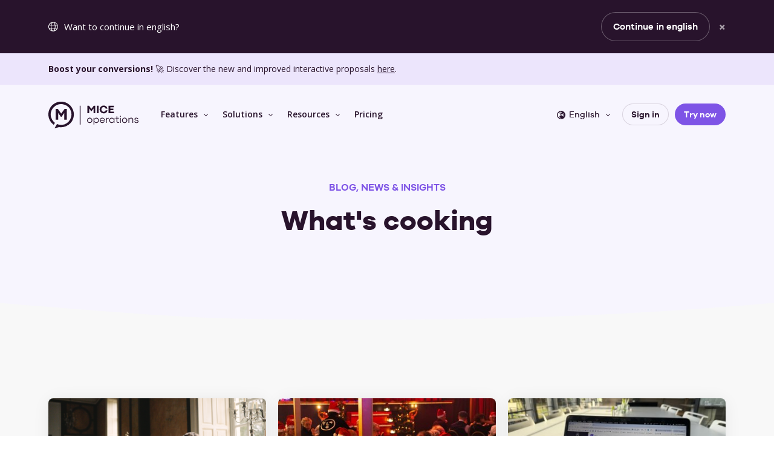

--- FILE ---
content_type: text/html;charset=UTF-8
request_url: https://www.miceoperations.com/blog
body_size: 21890
content:
<!DOCTYPE html>
<html lang="en" prefix="og: http://ogp.me/ns#">
<head>
  <meta charset="utf-8" />
  <meta name="viewport" content="width=device-width,initial-scale=1,maximum-scale=5" />
  <meta name="designer" content="BEER N TEA" />

  <!--
  All rights reserved, BEER N TEA B.V.
  -->

  <title>Blog - MICE Operations</title>

<link rel="icon" href="/uploads/assets/0/static/img/favicons/favicon.ico" />
<link rel="icon" type="image/png" href="/uploads/assets/0/static/img/favicons/favicon-16x16.png" sizes="16x16" />
<link rel="icon" type="image/png" href="/uploads/assets/0/static/img/favicons/favicon-32x32.png" sizes="32x32" />
<link rel="icon" type="image/png" href="/uploads/assets/0/static/img/favicons/favicon-64x64.png" sizes="96x96" />
<link rel="icon" type="image/png" href="/uploads/assets/0/static/img/favicons/favicon-96x96.png" sizes="96x96" />
<link rel="icon" type="image/png" href="/uploads/assets/0/static/img/favicons/favicon-128x128.png" sizes="128x128" />

  <meta name="description" content="In the MICE Operations Blog you&#039;ll find articles about trends in the MICE industry and developments in our software." />
  <meta name="twitter:card" content="summary" />
  <meta name="twitter:site" content="@miceoperations" />  <meta name="twitter:creator" content="@miceoperations" />
  <meta property="og:type" content="website" />
  <meta property="og:site_name" content="MICE Operations" />
  <meta property="og:url" content="https://www.miceoperations.com/blog" />
  <meta property="og:locale" content="en_US" />
  <meta property="og:title" content="MICE Operations Blog" />
  <meta property="og:description" content="In the MICE Operations Blog you&#039;ll find articles about trends in the MICE industry and developments in our software." />
  <meta property="og:image" content="https://www.miceoperations.com/uploads/image/136.jpg" />
  <link rel="alternate" href="https://www.miceoperations.com/blog" hreflang="x-default" />
  <link rel="alternate" href="https://www.miceoperations.com/blog" hreflang="en" />
  <link rel="alternate" href="https://www.miceoperations.com/nl/blog" hreflang="nl" />
  <link rel="canonical" href="https://www.miceoperations.com/blog" />

<!-- Google Tag Manager -->
<script>(function(w,d,s,l,i){w[l]=w[l]||[];w[l].push({'gtm.start':
new Date().getTime(),event:'gtm.js'});var f=d.getElementsByTagName(s)[0],
j=d.createElement(s),dl=l!='dataLayer'?'&l='+l:'';j.async=true;j.src=
'https://www.googletagmanager.com/gtm.js?id='+i+dl;f.parentNode.insertBefore(j,f);
})(window,document,'script','dataLayer','GTM-WM57DDH');</script>
<!-- End Google Tag Manager -->
  <script>
    window.contact_url = "/contact_form";
  </script>

  <link rel="stylesheet" type="text/css" href="/uploads/assets/1757431601/site.css" media="all" />
  <script type="text/javascript">
    var lang = { app: { locale: {"prefix":"","code":"en","locale":"en_US","name":"English","name_english":"English","system_locale":"en_US.UTF-8","currency":"USD","formats":{"number":",.","date":"%d-%m-%Y","time":"%H:%M","start_week":1},"moment":"en","language_code":"en","country_code":"US"} } };
  </script>
  <script type="text/javascript" src="/uploads/assets/1757431601/site.js"></script>

</head>
<body class="page-page">





<!-- Google Tag Manager (noscript) -->
<noscript><iframe src="https://www.googletagmanager.com/ns.html?id=GTM-WM57DDH" height="0" width="0" style="display:none;visibility:hidden"></iframe></noscript>
<!-- End Google Tag Manager (noscript) -->

<nav class="drawer">
  <img src="/uploads/assets/1757431601/static/img/site/logo@2x.png" alt="MICE Operations" />


    



<ul class="mobile-nav" data-view="MegaNavigationMobile"><li class="li mobile_top_li  --children " data-target="nav0"><a href="#features" class="main">Features</a><div class="mobile-block main" id="nav0"><div class="grid"><div class="col "><a href="#key"
               class="mobile__title ">Key Features
              </a><ul class="mobile_ul"><li class=""><a href="/online-rfp-tool" data-image="/uploads/image/207.jpg"
                     class="mobile__link "><svg viewBox="0 0 384 512" class="icon"><path d="M356.683 255.576L115.915 18.636C77.055-21.086 8 6.909 8 62.87v349.112c0 55.241 67.457 83.887 107.414 44.727l23.927-23.449 17.535 40.669.121.281.125.274c13.903 31.145 50.295 45.894 82.155 32.648l41.903-17.395.254-.106.253-.109c15.618-6.697 27.662-19.038 33.912-34.749 6.184-15.545 5.927-32.568-.724-47.933l-18.71-43.423h16.527c55.848.002 85.165-68.485 43.991-107.841zm-43.872 59.843h-89.594l47.607 110.491c3.316 7.661-.474 16.249-8.053 19.499l-41.922 17.409c-7.816 3.25-16.58-.465-19.895-7.892l-45.238-104.92-73.898 72.423C72.038 432.012 56 424.734 56 411.982V62.868c0-13.309 16.978-19.829 25.817-10.445L323.47 290.117c9.79 9.091 2.553 25.302-10.659 25.302z"/></svg><span class="mobile__text">
                      Online RFP tool<span
                        class="mobile__subtitle">Generate more sales from your own website.</span></span></a></li><li class=""><a href="/proposal-software" data-image="/uploads/image/215.jpg"
                     class="mobile__link "><svg viewBox="0 0 384 512" class="icon"><path d="M296 400h-80c-4.42 0-8 3.58-8 8v16c0 4.42 3.58 8 8 8h80c4.42 0 8-3.58 8-8v-16c0-4.42-3.58-8-8-8zM80 240v96c0 8.84 7.16 16 16 16h192c8.84 0 16-7.16 16-16v-96c0-8.84-7.16-16-16-16H96c-8.84 0-16 7.16-16 16zm32 16h160v64H112v-64zM369.83 97.98L285.94 14.1c-9-9-21.2-14.1-33.89-14.1H47.99C21.5.1 0 21.6 0 48.09v415.92C0 490.5 21.5 512 47.99 512h287.94c26.5 0 48.07-21.5 48.07-47.99V131.97c0-12.69-5.17-24.99-14.17-33.99zM255.95 51.99l76.09 76.08h-76.09V51.99zM336 464.01H47.99V48.09h159.97v103.98c0 13.3 10.7 23.99 24 23.99H336v287.95zM88 112h80c4.42 0 8-3.58 8-8V88c0-4.42-3.58-8-8-8H88c-4.42 0-8 3.58-8 8v16c0 4.42 3.58 8 8 8zm0 64h80c4.42 0 8-3.58 8-8v-16c0-4.42-3.58-8-8-8H88c-4.42 0-8 3.58-8 8v16c0 4.42 3.58 8 8 8z"/></svg><span class="mobile__text">
                      Interactive proposals<span
                        class="mobile__subtitle">Unique events. Unique proposals.</span></span></a></li><li class=""><a href="/invoicing-software" data-image="/uploads/image/215.jpg"
                     class="mobile__link "><svg viewBox="0 0 384 512" class="icon"><path d="M369.83 97.98L285.94 14.1c-9-9-21.2-14.1-33.89-14.1H47.99C21.5.1 0 21.6 0 48.09v415.92C0 490.5 21.5 512 47.99 512h287.94c26.5 0 48.07-21.5 48.07-47.99V131.97c0-12.69-5.17-24.99-14.17-33.99zM255.95 51.99l76.09 76.08h-76.09V51.99zM336 464.01H47.99V48.09h159.97v103.98c0 13.3 10.7 23.99 24 23.99H336v287.95zM208 216c0-4.42-3.58-8-8-8h-16c-4.42 0-8 3.58-8 8v24.12c-23.62.63-42.67 20.55-42.67 45.07 0 19.97 12.98 37.81 31.58 43.39l45 13.5c5.16 1.55 8.77 6.78 8.77 12.73 0 7.27-5.3 13.19-11.8 13.19h-28.11c-4.56 0-8.96-1.29-12.82-3.72-3.24-2.03-7.36-1.91-10.13.73l-11.75 11.21c-3.53 3.37-3.33 9.21.57 12.14 9.1 6.83 20.08 10.77 31.37 11.35V424c0 4.42 3.58 8 8 8h16c4.42 0 8-3.58 8-8v-24.12c23.62-.63 42.67-20.54 42.67-45.07 0-19.97-12.98-37.81-31.58-43.39l-45-13.5c-5.16-1.55-8.77-6.78-8.77-12.73 0-7.27 5.3-13.19 11.8-13.19h28.11c4.56 0 8.96 1.29 12.82 3.72 3.24 2.03 7.36 1.91 10.13-.73l11.75-11.21c3.53-3.37 3.33-9.21-.57-12.14-9.1-6.83-20.08-10.77-31.37-11.35V216zM88 112h80c4.42 0 8-3.58 8-8V88c0-4.42-3.58-8-8-8H88c-4.42 0-8 3.58-8 8v16c0 4.42 3.58 8 8 8zm88 56v-16c0-4.42-3.58-8-8-8H88c-4.42 0-8 3.58-8 8v16c0 4.42 3.58 8 8 8h80c4.42 0 8-3.58 8-8z"/></svg><span class="mobile__text">
                      Invoicing<span
                        class="mobile__subtitle">Event invoicing has never been this easy.</span></span></a></li><li class=""><a href="/event-planning-software" data-image="/uploads/image/0.jpg"
                     class="mobile__link "><svg viewBox="0 0 448 512" class="icon"><path d="M148 288h-40c-6.6 0-12-5.4-12-12v-40c0-6.6 5.4-12 12-12h40c6.6 0 12 5.4 12 12v40c0 6.6-5.4 12-12 12zm108-12v-40c0-6.6-5.4-12-12-12h-40c-6.6 0-12 5.4-12 12v40c0 6.6 5.4 12 12 12h40c6.6 0 12-5.4 12-12zm96 0v-40c0-6.6-5.4-12-12-12h-40c-6.6 0-12 5.4-12 12v40c0 6.6 5.4 12 12 12h40c6.6 0 12-5.4 12-12zm-96 96v-40c0-6.6-5.4-12-12-12h-40c-6.6 0-12 5.4-12 12v40c0 6.6 5.4 12 12 12h40c6.6 0 12-5.4 12-12zm-96 0v-40c0-6.6-5.4-12-12-12h-40c-6.6 0-12 5.4-12 12v40c0 6.6 5.4 12 12 12h40c6.6 0 12-5.4 12-12zm192 0v-40c0-6.6-5.4-12-12-12h-40c-6.6 0-12 5.4-12 12v40c0 6.6 5.4 12 12 12h40c6.6 0 12-5.4 12-12zm96-260v352c0 26.5-21.5 48-48 48H48c-26.5 0-48-21.5-48-48V112c0-26.5 21.5-48 48-48h48V12c0-6.6 5.4-12 12-12h40c6.6 0 12 5.4 12 12v52h128V12c0-6.6 5.4-12 12-12h40c6.6 0 12 5.4 12 12v52h48c26.5 0 48 21.5 48 48zm-48 346V160H48v298c0 3.3 2.7 6 6 6h340c3.3 0 6-2.7 6-6z"/></svg><span class="mobile__text">
                      Event planning<span
                        class="mobile__subtitle">One perfect overview of all your events.</span></span></a></li><li class=""><a href="/crm-software" data-image="/uploads/image/0.jpg"
                     class="mobile__link "><svg viewBox="0 0 512 512" class="icon"><path d="M496 232H208a16 16 0 0 0-16 16v16a16 16 0 0 0 16 16h288a16 16 0 0 0 16-16v-16a16 16 0 0 0-16-16zm0 160H208a16 16 0 0 0-16 16v16a16 16 0 0 0 16 16h288a16 16 0 0 0 16-16v-16a16 16 0 0 0-16-16zm0-320H208a16 16 0 0 0-16 16v16a16 16 0 0 0 16 16h288a16 16 0 0 0 16-16V88a16 16 0 0 0-16-16zM64.3 368C38 368 16 389.5 16 416s22 48 48.3 48a48 48 0 0 0 0-96zm75.26-172.51a12.09 12.09 0 0 0-17 0l-63.66 63.3-22.68-21.94a12 12 0 0 0-17 0L3.53 252.43a11.86 11.86 0 0 0 0 16.89L51 316.51a12.82 12.82 0 0 0 17.58 0l15.7-15.59 72.17-71.74a11.86 11.86 0 0 0 .1-16.8zm0-160a12 12 0 0 0-17 0L58.91 98.65 36.22 76.58a12.07 12.07 0 0 0-17 0L3.53 92.26a11.93 11.93 0 0 0 0 16.95l47.57 47.28a12.79 12.79 0 0 0 17.6 0l15.59-15.58 72.17-72a12.05 12.05 0 0 0 .1-17z"/></svg><span class="mobile__text">
                      CRM &amp; tasks<span
                        class="mobile__subtitle">A CRM built for event professionals.</span></span></a></li><li class=""><a href="/messages" data-image="/uploads/image/204.jpg"
                     class="mobile__link "><svg viewBox="0 0 576 512" class="icon"><path d="M532 386.2c27.5-27.1 44-61.1 44-98.2 0-80-76.5-146.1-176.2-157.9C368.3 72.5 294.3 32 208 32 93.1 32 0 103.6 0 192c0 37 16.5 71 44 98.2-15.3 30.7-37.3 54.5-37.7 54.9-6.3 6.7-8.1 16.5-4.4 25 3.6 8.5 12 14 21.2 14 53.5 0 96.7-20.2 125.2-38.8 9.2 2.1 18.7 3.7 28.4 4.9C208.1 407.6 281.8 448 368 448c20.8 0 40.8-2.4 59.8-6.8C456.3 459.7 499.4 480 553 480c9.2 0 17.5-5.5 21.2-14 3.6-8.5 1.9-18.3-4.4-25-.4-.3-22.5-24.1-37.8-54.8zm-392.8-92.3L122.1 305c-14.1 9.1-28.5 16.3-43.1 21.4 2.7-4.7 5.4-9.7 8-14.8l15.5-31.1L77.7 256C64.2 242.6 48 220.7 48 192c0-60.7 73.3-112 160-112s160 51.3 160 112-73.3 112-160 112c-16.5 0-33-1.9-49-5.6l-19.8-4.5zM498.3 352l-24.7 24.4 15.5 31.1c2.6 5.1 5.3 10.1 8 14.8-14.6-5.1-29-12.3-43.1-21.4l-17.1-11.1-19.9 4.6c-16 3.7-32.5 5.6-49 5.6-54 0-102.2-20.1-131.3-49.7C338 339.5 416 272.9 416 192c0-3.4-.4-6.7-.7-10C479.7 196.5 528 238.8 528 288c0 28.7-16.2 50.6-29.7 64z"/></svg><span class="mobile__text">
                      Messages<span
                        class="mobile__subtitle">Great events start with great communication.</span></span></a></li></ul></div><div class="col "><a href="#features"
               class="mobile__title ">More features
              </a><ul class="mobile_ul"><li class=""><a href="/event-dashboard/" data-image="/uploads/image/0.jpg"
                     class="mobile__link "><span class="mobile__text">
                      Event dashboard                  </span></a></li><li class=""><a href="/automated-documents" data-image="/uploads/image/197.jpg"
                     class="mobile__link "><span class="mobile__text">
                      Automated documents<span
                        class="mobile__subtitle">Instant document magic at your fingertips.</span></span></a></li><li class=""><a href="/tasks" data-image="/uploads/image/0.jpg"
                     class="mobile__link "><span class="mobile__text">
                      Tasks                  </span></a></li><li class=""><a href="/reports" data-image="/uploads/image/0.jpg"
                     class="mobile__link "><span class="mobile__text">
                      Reports                  </span></a></li><li class=""><a href="/workflows" data-image="/uploads/image/0.jpg"
                     class="mobile__link "><span class="mobile__text">
                      Workflows                  </span></a></li><li class=""><a href="/cockpit" data-image="/uploads/image/0.jpg"
                     class="mobile__link "><span class="mobile__text">
                      Cockpit account                  </span></a></li><li class=""><a href="/products-and-packages" data-image="/uploads/image/0.jpg"
                     class="mobile__link "><span class="mobile__text">
                      Products &amp; packages                  </span></a></li><li class=""><a href="/rooms-and-capacity" data-image="/uploads/image/0.jpg"
                     class="mobile__link "><span class="mobile__text">
                      Rooms &amp; capacity                  </span></a></li><li class=""><a href="/narrowcasting-display" data-image="/uploads/image/0.jpg"
                     class="mobile__link "><span class="mobile__text">
                      Narrowcasting &amp; displays                  </span></a></li><li class=""><a href="/online-planning-board" data-image="/uploads/image/0.jpg"
                     class="mobile__link "><span class="mobile__text">
                      Online planning board                  </span></a></li><li class=""><a href="/notifications" data-image="/uploads/image/0.jpg"
                     class="mobile__link "><span class="mobile__text">
                      Notifications                  </span></a></li><li class=""><a href="/user-roles" data-image="/uploads/image/0.jpg"
                     class="mobile__link "><span class="mobile__text">
                      User roles                  </span></a></li><li class=""><a href="/integrations" data-image="/uploads/image/0.jpg"
                     class="mobile__link "><span class="mobile__text">
                      Integrations                  </span></a></li><li class=""><a href="/customer-portal" data-image="/uploads/image/0.jpg"
                     class="mobile__link "><span class="mobile__text">
                      Customer portal                  </span></a></li><li class=""><a href="/marketing" data-image="/uploads/image/0.jpg"
                     class="mobile__link "><span class="mobile__text">
                      Marketing                  </span></a></li></ul></div></div></div></li><li class="li mobile_top_li  --children " data-target="nav1"><a href="#" class="company">Solutions</a><div class="mobile-block company" id="nav1"><div class="grid"><div class="col "><a href="#company"
               class="mobile__title ">Who we cater to
              </a><ul class="mobile_ul"><li class=""><a href="/venue-management-software" data-image="/uploads/image/0.jpg"
                     class="mobile__link "><svg viewBox="0 0 512 512" class="icon"><path d="M404 384h-40c-6.627 0-12-5.373-12-12v-40c0-6.627 5.373-12 12-12h40c6.627 0 12 5.373 12 12v40c0 6.627-5.373 12-12 12zm-116-12v-40c0-6.627-5.373-12-12-12h-40c-6.627 0-12 5.373-12 12v40c0 6.627 5.373 12 12 12h40c6.627 0 12-5.373 12-12zm-128 0v-40c0-6.627-5.373-12-12-12h-40c-6.627 0-12 5.373-12 12v40c0 6.627 5.373 12 12 12h40c6.627 0 12-5.373 12-12zm352-188v272c0 13.255-10.745 24-24 24H24c-13.255 0-24-10.745-24-24V56c0-13.255 10.745-24 24-24h80c13.255 0 24 10.745 24 24v185.167l157.267-78.633C301.052 154.641 320 165.993 320 184v57.167l157.267-78.633C493.052 154.641 512 165.993 512 184zM96 280V64H32v384h448V196.944l-180.422 90.211C294.268 289.81 288 285.949 288 280v-83.056l-180.422 90.211C102.269 289.811 96 285.947 96 280z"/></svg><span class="mobile__text">
                      Event venues                  </span></a></li><li class=""><a href="/proposal-software-restaurant " data-image="/uploads/image/0.jpg"
                     class="mobile__link "><svg viewBox="0 0 480 512" class="icon"><path d="M344.1 470.3l14.2-164.8c-42.1-33.1-70.4-77-70.4-129.5C288 81.7 376.1 0 440 0c22.1 0 40 17.3 40 38.5v435c0 21.2-17.9 38.5-40 38.5h-56c-22.8 0-41.8-18.7-39.9-41.7zM320 176c0 51 32.2 85.5 71.8 114.5L376 473.1c-.3 3.7 3.4 6.9 8 6.9h56c4.3 0 8-3 8-6.5v-435c0-3.5-3.7-6.5-8-6.5-44.6 0-120 65.8-120 144zM240.7 33.8C237.4 14.3 219.5 0 194.6 0c-11.9 0-24.1 3.4-33.3 11.2C152.9 4.1 141.3 0 128 0s-24.9 4.1-33.3 11.2C85.5 3.4 73.3 0 61.4 0 36.2 0 18.6 14.5 15.3 33.8 13.5 43.2 0 118.4 0 149.9c0 50.9 26.7 91.6 71 110.7L59.6 471.4C58.4 493.4 75.9 512 98 512h60c22 0 39.6-18.5 38.4-40.6L185 260.6c44.2-19.1 71-59.8 71-110.7 0-31.5-13.5-106.7-15.3-116.1zM152.3 240l12.2 233.1c.2 3.7-2.7 6.9-6.5 6.9H98c-3.7 0-6.7-3.1-6.5-6.9L103.7 240C61.3 231.2 32 197 32 149.9c0-29.7 14.8-110.6 14.8-110.6 1.6-9.9 28.3-9.7 29.5.2V162c.9 11.5 28.2 11.7 29.5.2l7.4-122.9c1.6-9.7 27.9-9.7 29.5 0l7.4 122.9c1.3 11.4 28.6 11.2 29.5-.2V39.6c1.2-9.9 27.9-10.1 29.5-.2 0 0 14.8 80.9 14.8 110.6.1 46.8-29 81.2-71.6 90z"/></svg><span class="mobile__text">
                      Restaurants                  </span></a></li><li class=""><a href="/quotation-system-for-meeting-venues" data-image="/uploads/image/0.jpg"
                     class="mobile__link "><svg viewBox="0 0 640 512" class="icon"><path d="M544 224c-44.2 0-80 35.8-80 80s35.8 80 80 80 80-35.8 80-80-35.8-80-80-80zm0 128c-26.5 0-48-21.5-48-48s21.5-48 48-48 48 21.5 48 48-21.5 48-48 48zm-304-48c0 44.2 35.8 80 80 80s80-35.8 80-80-35.8-80-80-80-80 35.8-80 80zm128 0c0 26.5-21.5 48-48 48s-48-21.5-48-48 21.5-48 48-48 48 21.5 48 48zM96 384c44.2 0 80-35.8 80-80s-35.8-80-80-80-80 35.8-80 80 35.8 80 80 80zm0-128c26.5 0 48 21.5 48 48s-21.5 48-48 48-48-21.5-48-48 21.5-48 48-48zm468 160h-40c-41.9 0-76 35.9-76 80 0 8.8 7.2 16 16 16s16-7.2 16-16c0-26.5 19.8-48 44-48h40c24.2 0 44 21.5 44 48 0 8.8 7.2 16 16 16s16-7.2 16-16c0-44.1-34.1-80-76-80zm-448 0H76c-41.9 0-76 35.9-76 80 0 8.8 7.2 16 16 16s16-7.2 16-16c0-26.5 19.8-48 44-48h40c24.2 0 44 21.5 44 48 0 8.8 7.2 16 16 16s16-7.2 16-16c0-44.1-34.1-80-76-80zm224 0h-40c-41.9 0-76 35.9-76 80 0 8.8 7.2 16 16 16s16-7.2 16-16c0-26.5 19.8-48 44-48h40c24.2 0 44 21.5 44 48 0 8.8 7.2 16 16 16s16-7.2 16-16c0-44.1-34.1-80-76-80zM64 48c0-8.83 7.19-16 16-16h480c8.81 0 16 7.17 16 16v149.22c11.51 3.46 22.37 8.36 32 15.11V48c0-26.47-21.53-48-48-48H80C53.53 0 32 21.53 32 48v164.33c9.63-6.75 20.49-11.64 32-15.11V48z"/></svg><span class="mobile__text">
                      Meeting venues                  </span></a></li><li class=""><a href="/catering-software" data-image="/uploads/image/0.jpg"
                     class="mobile__link "><svg viewBox="0 0 512 512" class="icon"><path d="M416 32a95.17 95.17 0 0 0-57.73 19.74C334.93 20.5 298 0 256 0s-78.93 20.5-102.27 51.74A95.56 95.56 0 0 0 0 128c0 41.74 64 224 64 224v128a32 32 0 0 0 32 32h320a32 32 0 0 0 32-32V352s64-182.26 64-224a96 96 0 0 0-96-96zm0 448H96v-96h320zm0-128h-44.09L384 201.25a8 8 0 0 0-7.33-8.61l-16-1.28h-.65a8 8 0 0 0-8 7.37L339.8 352h-68.46V200a8 8 0 0 0-8-8h-16a8 8 0 0 0-8 8v152H172.2l-12.27-153.3a8 8 0 0 0-8-7.37h-.65l-16 1.28a8 8 0 0 0-7.33 8.61L140.09 352H96S32 150.7 32 128a64.07 64.07 0 0 1 64-64 63.22 63.22 0 0 1 38.39 13.24l25.68 19.48 19.3-25.83C197.83 46.18 225.77 32 256 32s58.17 14.18 76.63 38.89l19.3 25.83 25.68-19.48A63.22 63.22 0 0 1 416 64a64.07 64.07 0 0 1 64 64c0 22.7-64 224-64 224z"/></svg><span class="mobile__text">
                      Catering                  </span></a></li><li class=""><a href="/event-management-software-for-wedding-venues" data-image="/uploads/image/.jpg"
                     class="mobile__link "><svg viewBox="0 0 512 512" class="icon"><path d="M351.64 160.79a206.88 206.88 0 0 1 18 35.6C432.81 211.65 480 268.25 480 336c0 79.4-64.6 144-144 144s-144-64.6-144-144c0-66.45 45.53-121.62 106.86-138C312 219.67 320 244.83 320 272c0 55-31.37 102.36-76.83 126.59a112.52 112.52 0 0 0 23.06 24.32C317.54 392.16 352 336.17 352 272c0-76.38-48.75-141.22-116.76-165.56L278 44.22 217.19 0h-82.38L74 44.22l42.76 62.22C48.75 130.78 0 195.62 0 272a176 176 0 0 0 176 176 169.3 169.3 0 0 0 23-1.64A175.93 175.93 0 0 0 512 336c0-91.92-70.5-167.28-160.36-175.21zM118 51.78L145.22 32h61.56L234 51.78l-31.89 46.37A175.63 175.63 0 0 0 176 96a175.63 175.63 0 0 0-26.11 2.15zM176 416c-79.4 0-144-64.6-144-144s64.6-144 144-144a143.52 143.52 0 0 1 101.89 42.37C209.35 194.42 160 259.24 160 336a175.09 175.09 0 0 0 19.21 79.68c-1.09.03-2.11.32-3.21.32z"/></svg><span class="mobile__text">
                      Wedding venues                  </span></a></li><li class=""><a href="https://www.miceoperations.com/and-more" data-image="/uploads/image/.jpg"
                     class="mobile__link "><svg viewBox="0 0 320 512" class="icon"><path d="M192 256c0 17.7-14.3 32-32 32s-32-14.3-32-32 14.3-32 32-32 32 14.3 32 32zm88-32c-17.7 0-32 14.3-32 32s14.3 32 32 32 32-14.3 32-32-14.3-32-32-32zm-240 0c-17.7 0-32 14.3-32 32s14.3 32 32 32 32-14.3 32-32-14.3-32-32-32z"/></svg><span class="mobile__text">
                      And more                  </span></a></li></ul></div><div class="col "><a href="#role"
               class="mobile__title ">Your role
              </a><ul class="mobile_ul"><li class=""><a href="/teams/sales-planning" data-image="/uploads/image/0.jpg"
                     class="mobile__link "><span class="mobile__text">
                      Sales &amp; planning                  </span></a></li><li class=""><a href="/teams/management" data-image="/uploads/image/0.jpg"
                     class="mobile__link "><span class="mobile__text">
                      Management                  </span></a></li><li class=""><a href="/teams/finance" data-image="/uploads/image/0.jpg"
                     class="mobile__link "><span class="mobile__text">
                      Finance                  </span></a></li><li class=""><a href="/teams/legal" data-image="/uploads/image/0.jpg"
                     class="mobile__link "><span class="mobile__text">
                      Legal                  </span></a></li><li class=""><a href="/teams/marketing" data-image="/uploads/image/0.jpg"
                     class="mobile__link "><span class="mobile__text">
                      Marketing                  </span></a></li><li class=""><a href="/teams/it" data-image="/uploads/image/0.jpg"
                     class="mobile__link "><span class="mobile__text">
                      IT                  </span></a></li><li class=""><a href="/teams/consultant" data-image="/uploads/image/0.jpg"
                     class="mobile__link "><span class="mobile__text">
                      Consultant                  </span></a></li></ul></div></div></div></li><li class="li mobile_top_li  --children " data-target="nav2"><a href="#" class="support">Resources</a><div class="mobile-block support" id="nav2"><div class="grid"><div class="col "><a href=""
               class="mobile__title ">Support
              </a><ul class="mobile_ul"><li class=""><a href="https://help.miceoperations.com/en/" data-image="/uploads/image/0.jpg"
                     class="mobile__link " target="_blank"><span class="mobile__text">
                      Knowledge base                  </span></a></li><li class=""><a href="/onboarding" data-image="/uploads/image/.jpg"
                     class="mobile__link "><span class="mobile__text">
                      Onboarding                  </span></a></li><li class=""><a href="https://miceoperations.online/" data-image="/uploads/image/.jpg"
                     class="mobile__link " target="_blank"><span class="mobile__text">
                      Uptime                  </span></a></li><li class=""><a href="/security-and-compliance" data-image="/uploads/image/0.jpg"
                     class="mobile__link "><span class="mobile__text">
                      Security &amp; compliance                  </span></a></li><li class=""><a href="/developers" data-image="/uploads/image/.jpg"
                     class="mobile__link "><span class="mobile__text">
                      Developers                  </span></a></li><li class=""><a href="#chat" data-image="/uploads/image/.jpg"
                     class="mobile__link "><span class="mobile__text">
                      Chat with us                  </span></a></li></ul></div><div class="col "><a href=""
               class="mobile__title ">About mice
              </a><ul class="mobile_ul"><li class=""><a href="/about-us" data-image="/uploads/image/0.jpg"
                     class="mobile__link "><span class="mobile__text">
                      About us                  </span></a></li><li class=""><a href="https://jobs.miceoperations.com/" data-image="/uploads/image/0.jpg"
                     class="mobile__link " target="_blank"><span class="mobile__text">
                      Careers                  </span></a></li><li class=""><a href="/partners" data-image="/uploads/image/.jpg"
                     class="mobile__link "><span class="mobile__text">
                      Partners                  </span></a></li><li class=""><a href="/contact" data-image="/uploads/image/0.jpg"
                     class="mobile__link "><span class="mobile__text">
                      Contact info                  </span></a></li></ul></div><div class="col "><a href=""
               class="mobile__title ">Discover
              </a><ul class="mobile_ul"><li class=""><a href="/cases" data-image="/uploads/image/0.jpg"
                     class="mobile__link "><span class="mobile__text">
                      Customer stories                  </span></a></li><li class=""><a href="/blog" data-image="/uploads/image/0.jpg"
                     class="mobile__link "><span class="mobile__text">
                      Blog                  </span></a></li><li class=""><a href="/whitepaper" data-image="/uploads/image/0.jpg"
                     class="mobile__link "><span class="mobile__text">
                      Whitepaper                  </span></a></li></ul></div><div class="col col--article"><article class="mobile__article" style="background-image:url('/uploads/image/391.jpg');"><div class="mobile__title">head</div><h3>Automating your event venue or hospitality business.</h3><p>In our whitepaper, we share tips and tricks for future-proofing your event venue. </p><a href="/whitepaper" class="mobile__article__link">Download</a></article></div></div></div></li><li class="li mobile_top_li " data-target="nav3"><a href="/pricing" class="">Pricing</a></li></ul><div class="mobile-login-bounds"><a href="https://app.miceoperations.com/login" class="btn btn--login" target="_blank">Login</a><br/><br/><a href="/request-demo" class="btn btn--primary header__cta-mobile">Try now</a></div>
</nav>

  <button class="toggle-close" title="Toggle navigation">
    <span class="bars">
      <span class="bar"></span>
      <span class="bar"></span>
      <span class="bar"></span>
    </span>
  </button>

<main class="wrapper" data-view="Site">
  <div class="wrapper__mask"></div>

    <div class="preheader">
    <div class="preheader__alert alert">
      <div class="container">
        <svg viewBox="0 0 496 512" class="icon"><path d="M248 8C111 8 0 119 0 256s111 248 248 248 248-111 248-248S385 8 248 8zm193.2 152h-82.5c-9-44.4-24.1-82.2-43.2-109.1 55 18.2 100.2 57.9 125.7 109.1zM336 256c0 22.9-1.6 44.2-4.3 64H164.3c-2.7-19.8-4.3-41.1-4.3-64s1.6-44.2 4.3-64h167.4c2.7 19.8 4.3 41.1 4.3 64zM248 40c26.9 0 61.4 44.1 78.1 120H169.9C186.6 84.1 221.1 40 248 40zm-67.5 10.9c-19 26.8-34.2 64.6-43.2 109.1H54.8c25.5-51.2 70.7-90.9 125.7-109.1zM32 256c0-22.3 3.4-43.8 9.7-64h90.5c-2.6 20.5-4.2 41.8-4.2 64s1.5 43.5 4.2 64H41.7c-6.3-20.2-9.7-41.7-9.7-64zm22.8 96h82.5c9 44.4 24.1 82.2 43.2 109.1-55-18.2-100.2-57.9-125.7-109.1zM248 472c-26.9 0-61.4-44.1-78.1-120h156.2c-16.7 75.9-51.2 120-78.1 120zm67.5-10.9c19-26.8 34.2-64.6 43.2-109.1h82.5c-25.5 51.2-70.7 90.9-125.7 109.1zM363.8 320c2.6-20.5 4.2-41.8 4.2-64s-1.5-43.5-4.2-64h90.5c6.3 20.2 9.7 41.7 9.7 64s-3.4 43.8-9.7 64h-90.5z"/></svg>
        <div class="alert__body">
                    <p>Want to continue in english?</p>        </div>
        <div class="alert__buttons">
          <a href="/" class="btn btn--primary" data-switch-locale=""><span class="btn__label--desktop">Continue in english</span><span class="btn__label--mobile" aria-hidden="true">Yes</span></a>          <a href="/blog" class="btn btn--link btn--icon btn--close" data-switch-locale="en_US" rel="nofollow,noindex">&times;</a>
        </div>
      </div>
    </div>
  </div>
  
    <a href="/proposal-software" class="alert alert--info">
    <div class="container">
            <p><strong>Boost your conversions! </strong>🚀 Discover the new and improved interactive proposals <u>here</u>.</p>    </div>
  </a>
  
  <div class="wrapper__inner">

    <header class="header-spacer"></header>
    <header class="header">
      <div class="header__offset">
        <div class="container">
          <div class="header__bar">
            <div class="header__inner">
              <a class="logo" href="/" aria-label="MICE Operations">
                <svg xmlns="http://www.w3.org/2000/svg" viewBox="0 0 247.91 73.02" alt="MICE Operations"><path d="M16.81,73l12.7-3.4a35.07,35.07,0,0,0,19.15-2.31A35.11,35.11,0,1,0,14.8,63.62L18,58a29.07,29.07,0,0,1-3.22-2.77,28.57,28.57,0,1,1,9.09,6.12l-.28-.12Z" fill="currentColor"/><path d="M20.12,19.94h6L35.3,32.59v0l9.27-12.63h6V49.35H43.71V30.86L36.16,41.44H34.43L27,30.8V49.35H20.12Z" fill="currentColor"/><path d="M107.46,11.12h4.28l6.5,8.79h0l6.58-8.78h4.24V31.57h-4.85V18.71l-5.36,7.35h-1.23l-5.29-7.4V31.57h-4.87Z" fill="currentColor"/><path d="M133.33,11.12h4.86V31.57h-4.86Z" fill="currentColor"/><path d="M146.7,30.6a10.87,10.87,0,0,1-4.06-3.9,10.43,10.43,0,0,1,0-10.78A10.76,10.76,0,0,1,146.7,12a11.33,11.33,0,0,1,5.6-1.43,11.59,11.59,0,0,1,4.53.93,9.56,9.56,0,0,1,5.8,7.62h-5a5.13,5.13,0,0,0-2-3.17,6,6,0,0,0-3.53-1,6.32,6.32,0,0,0-3.11.77A5.77,5.77,0,0,0,146.83,18a6.65,6.65,0,0,0-.82,3.37,6.71,6.71,0,0,0,.82,3.4,5.56,5.56,0,0,0,2.22,2.19,6.53,6.53,0,0,0,3.11.75,6.08,6.08,0,0,0,3.52-1,5.18,5.18,0,0,0,2-3.15h5a9.56,9.56,0,0,1-2,4.75,9.68,9.68,0,0,1-3.79,2.85,11.56,11.56,0,0,1-4.54.93A11.23,11.23,0,0,1,146.7,30.6Z" fill="currentColor"/><path d="M165.58,11.12H180.3v4.22h-9.85v3.87h8.45v4h-8.45v4.15h10v4.24H165.58Z" fill="currentColor"/><path d="M110.05,57.49a7.14,7.14,0,0,1-2.63-2.63,7.51,7.51,0,0,1,0-7.33A7.09,7.09,0,0,1,110,44.89a7.33,7.33,0,0,1,10,10,7,7,0,0,1-2.62,2.63,7.37,7.37,0,0,1-3.72,1A7.26,7.26,0,0,1,110.05,57.49Zm6.33-1.68a5,5,0,0,0,1.87-1.91,5.67,5.67,0,0,0,0-5.42,5.07,5.07,0,0,0-1.87-1.92,5.14,5.14,0,0,0-2.63-.69,5.07,5.07,0,0,0-2.61.69,5.17,5.17,0,0,0-1.88,1.92,5.67,5.67,0,0,0,0,5.42,5,5,0,0,0,1.87,1.91,5.27,5.27,0,0,0,5.25,0Z" fill="currentColor"/><path d="M126.37,44.3v3.12a6.37,6.37,0,0,1,1.33-1.79,6.11,6.11,0,0,1,1.91-1.24,5.92,5.92,0,0,1,2.34-.46,6.78,6.78,0,0,1,3.55,1,7,7,0,0,1,2.5,2.63,7.84,7.84,0,0,1,0,7.33,7,7,0,0,1-2.5,2.63,6.68,6.68,0,0,1-3.52,1,6.14,6.14,0,0,1-3.3-.93,5.72,5.72,0,0,1-2.25-2.5l0,1.53v6.23h-2.13V44.3Zm7.86,11.54A5,5,0,0,0,136.12,54a5.49,5.49,0,0,0,.69-2.76,5.43,5.43,0,0,0-.69-2.73,5.14,5.14,0,0,0-4.5-2.59,5,5,0,0,0-2.6.71,5.35,5.35,0,0,0-2.58,4.61,5.33,5.33,0,0,0,.7,2.72,5.16,5.16,0,0,0,4.49,2.61A5.17,5.17,0,0,0,134.23,55.84Z" fill="currentColor"/><path d="M155.23,51.69H143.38a5.42,5.42,0,0,0,.83,2.54,5.1,5.1,0,0,0,1.79,1.7,4.78,4.78,0,0,0,2.31.59,4.92,4.92,0,0,0,2.56-.65A3.76,3.76,0,0,0,152.45,54h2.35a6.15,6.15,0,0,1-1.35,2.29,6.75,6.75,0,0,1-2.26,1.59,6.94,6.94,0,0,1-2.84.59,6.84,6.84,0,0,1-3.59-1,7.08,7.08,0,0,1-2.57-2.64,7.58,7.58,0,0,1,0-7.31,7.08,7.08,0,0,1,2.57-2.64,6.94,6.94,0,0,1,10.51,6C155.27,51,155.26,51.24,155.23,51.69Zm-2.11-1.84a3.68,3.68,0,0,0-.74-2,4.7,4.7,0,0,0-1.74-1.46,5,5,0,0,0-2.32-.55,5.15,5.15,0,0,0-2.16.47,4.82,4.82,0,0,0-1.73,1.38,5.07,5.07,0,0,0-1,2.13Z" fill="currentColor"/><path d="M160.49,44.3v3.25a5,5,0,0,1,1.69-2.39,4.46,4.46,0,0,1,2.72-.86h1.32v1.83H165a4.05,4.05,0,0,0-2.28.65,4.47,4.47,0,0,0-1.58,1.88,6.93,6.93,0,0,0-.58,2.91v6.51h-2.12V44.3Z" fill="currentColor"/><path d="M170.75,57.49a6.9,6.9,0,0,1-2.47-2.64,7.82,7.82,0,0,1,0-7.32,6.87,6.87,0,0,1,2.47-2.63,6.49,6.49,0,0,1,3.45-1,6.61,6.61,0,0,1,3.47.94,5.75,5.75,0,0,1,2.26,2.55V44.3h2V58.08h-2V55a5.67,5.67,0,0,1-2.26,2.54,6.75,6.75,0,0,1-6.92,0Zm6.54-1.68a5.07,5.07,0,0,0,1.88-1.91,5.44,5.44,0,0,0,.69-2.71,5.35,5.35,0,0,0-2.58-4.61,5,5,0,0,0-2.61-.71,5.09,5.09,0,0,0-2.61.69,5,5,0,0,0-1.89,1.9,5.71,5.71,0,0,0,0,5.48,5,5,0,0,0,1.89,1.89,5.24,5.24,0,0,0,2.61.68A5.07,5.07,0,0,0,177.29,55.81Z" fill="currentColor"/><path d="M188.76,57c-.81-.73-1.22-2-1.22-4V46.13h-3.19V44.3h3.19V40.18h2.12V44.3h4.76v1.83h-4.76v7a3.34,3.34,0,0,0,.73,2.52,2.72,2.72,0,0,0,1.92.67h2.11v1.78h-2.51A4.53,4.53,0,0,1,188.76,57Z" fill="currentColor"/><path d="M197.13,41.06a1.38,1.38,0,0,1,0-2,1.66,1.66,0,0,1,2.15,0,1.36,1.36,0,0,1,0,2,1.53,1.53,0,0,1-1.09.39A1.46,1.46,0,0,1,197.13,41.06Zm0,3.24h2.12V58.08h-2.12Z" fill="currentColor"/><path d="M206.07,57.49a7.14,7.14,0,0,1-2.63-2.63,7.48,7.48,0,0,1,0-7.33,7.06,7.06,0,0,1,2.62-2.64,7.33,7.33,0,0,1,10,10,7,7,0,0,1-2.62,2.63,7.56,7.56,0,0,1-7.41,0Zm6.33-1.68a5,5,0,0,0,1.87-1.91,5.67,5.67,0,0,0,0-5.42,5.07,5.07,0,0,0-1.87-1.92,5.14,5.14,0,0,0-7.11,1.92,5.7,5.7,0,0,0,0,5.42,5.21,5.21,0,0,0,7.12,1.91Z" fill="currentColor"/><path d="M222.39,44.3v2.81a5,5,0,0,1,1.19-1.66,5.72,5.72,0,0,1,1.84-1.12,6.09,6.09,0,0,1,2.26-.41A5.36,5.36,0,0,1,232,45.6a7.49,7.49,0,0,1,1.45,5v7.47h-2.11V50.63a5.25,5.25,0,0,0-1.07-3.6,4,4,0,0,0-3.06-1.18,4.63,4.63,0,0,0-2.3.61,4.56,4.56,0,0,0-1.72,1.74,5,5,0,0,0-.65,2.57v7.31h-2.13V44.3Z" fill="currentColor"/><path d="M239.15,57.82a4.66,4.66,0,0,1-2-1.68,4,4,0,0,1-.67-2.24h2a2.53,2.53,0,0,0,.47,1.45,3.07,3.07,0,0,0,1.31,1,5,5,0,0,0,2,.37,4.31,4.31,0,0,0,2.55-.64,2.1,2.1,0,0,0,.88-1.78,1.76,1.76,0,0,0-.43-1.25,3,3,0,0,0-1.2-.73,14.37,14.37,0,0,0-2.06-.45,8.59,8.59,0,0,1-3.59-1.22,3.14,3.14,0,0,1-1.32-2.79,3.77,3.77,0,0,1,.56-2,3.84,3.84,0,0,1,1.68-1.43,6.42,6.42,0,0,1,2.73-.53,6.94,6.94,0,0,1,2.79.52,4.37,4.37,0,0,1,1.87,1.44,3.44,3.44,0,0,1,.67,2.1h-2.09a2.07,2.07,0,0,0-.92-1.67,3.89,3.89,0,0,0-2.32-.63,3.2,3.2,0,0,0-2.14.62,2,2,0,0,0-.74,1.57,1.85,1.85,0,0,0,.32,1.13,2.25,2.25,0,0,0,1.06.72,12.37,12.37,0,0,0,2.12.5,16.15,16.15,0,0,1,2.64.62A4.15,4.15,0,0,1,247.19,52a3.27,3.27,0,0,1,.72,2.23,3.8,3.8,0,0,1-.69,2.3A4.19,4.19,0,0,1,245.27,58a8.24,8.24,0,0,1-2.94.48A7.3,7.3,0,0,1,239.15,57.82Z" fill="currentColor"/><rect x="86.28" y="11.12" width="2.2" height="51.67" fill="currentColor"/></svg>
              </a>
              <a href="/request-demo" class="btn btn--default header__cta-mobile">Try now</a>
              <nav class="header__center">



<ul class="mega-nav" data-view="MegaNavigation"><li class="li mega_top_li has-submenu  " data-target="nav0"><a href="#features" class="main">Features</a><div class="mega-block main" id="nav0"><div class="mega__content"><div class="triangle"></div><div class="grid"><div class="col "><div class="col__inner"><div class="mega__title ">Key Features</div><ul class="mega_ul"><li class=""><a href="/online-rfp-tool"
                                                  class="mega__link "><svg viewBox="0 0 384 512" class="icon"><path d="M356.683 255.576L115.915 18.636C77.055-21.086 8 6.909 8 62.87v349.112c0 55.241 67.457 83.887 107.414 44.727l23.927-23.449 17.535 40.669.121.281.125.274c13.903 31.145 50.295 45.894 82.155 32.648l41.903-17.395.254-.106.253-.109c15.618-6.697 27.662-19.038 33.912-34.749 6.184-15.545 5.927-32.568-.724-47.933l-18.71-43.423h16.527c55.848.002 85.165-68.485 43.991-107.841zm-43.872 59.843h-89.594l47.607 110.491c3.316 7.661-.474 16.249-8.053 19.499l-41.922 17.409c-7.816 3.25-16.58-.465-19.895-7.892l-45.238-104.92-73.898 72.423C72.038 432.012 56 424.734 56 411.982V62.868c0-13.309 16.978-19.829 25.817-10.445L323.47 290.117c9.79 9.091 2.553 25.302-10.659 25.302z"/></svg><span class="mega__text">
                          Online RFP tool                          <span class="mega__subtitle">Generate more sales from your own website.</span></span></a></li><li class=""><a href="/proposal-software"
                                                  class="mega__link "><svg viewBox="0 0 384 512" class="icon"><path d="M296 400h-80c-4.42 0-8 3.58-8 8v16c0 4.42 3.58 8 8 8h80c4.42 0 8-3.58 8-8v-16c0-4.42-3.58-8-8-8zM80 240v96c0 8.84 7.16 16 16 16h192c8.84 0 16-7.16 16-16v-96c0-8.84-7.16-16-16-16H96c-8.84 0-16 7.16-16 16zm32 16h160v64H112v-64zM369.83 97.98L285.94 14.1c-9-9-21.2-14.1-33.89-14.1H47.99C21.5.1 0 21.6 0 48.09v415.92C0 490.5 21.5 512 47.99 512h287.94c26.5 0 48.07-21.5 48.07-47.99V131.97c0-12.69-5.17-24.99-14.17-33.99zM255.95 51.99l76.09 76.08h-76.09V51.99zM336 464.01H47.99V48.09h159.97v103.98c0 13.3 10.7 23.99 24 23.99H336v287.95zM88 112h80c4.42 0 8-3.58 8-8V88c0-4.42-3.58-8-8-8H88c-4.42 0-8 3.58-8 8v16c0 4.42 3.58 8 8 8zm0 64h80c4.42 0 8-3.58 8-8v-16c0-4.42-3.58-8-8-8H88c-4.42 0-8 3.58-8 8v16c0 4.42 3.58 8 8 8z"/></svg><span class="mega__text">
                          Interactive proposals                          <span class="mega__subtitle">Unique events. Unique proposals.</span></span></a></li><li class=""><a href="/invoicing-software"
                                                  class="mega__link "><svg viewBox="0 0 384 512" class="icon"><path d="M369.83 97.98L285.94 14.1c-9-9-21.2-14.1-33.89-14.1H47.99C21.5.1 0 21.6 0 48.09v415.92C0 490.5 21.5 512 47.99 512h287.94c26.5 0 48.07-21.5 48.07-47.99V131.97c0-12.69-5.17-24.99-14.17-33.99zM255.95 51.99l76.09 76.08h-76.09V51.99zM336 464.01H47.99V48.09h159.97v103.98c0 13.3 10.7 23.99 24 23.99H336v287.95zM208 216c0-4.42-3.58-8-8-8h-16c-4.42 0-8 3.58-8 8v24.12c-23.62.63-42.67 20.55-42.67 45.07 0 19.97 12.98 37.81 31.58 43.39l45 13.5c5.16 1.55 8.77 6.78 8.77 12.73 0 7.27-5.3 13.19-11.8 13.19h-28.11c-4.56 0-8.96-1.29-12.82-3.72-3.24-2.03-7.36-1.91-10.13.73l-11.75 11.21c-3.53 3.37-3.33 9.21.57 12.14 9.1 6.83 20.08 10.77 31.37 11.35V424c0 4.42 3.58 8 8 8h16c4.42 0 8-3.58 8-8v-24.12c23.62-.63 42.67-20.54 42.67-45.07 0-19.97-12.98-37.81-31.58-43.39l-45-13.5c-5.16-1.55-8.77-6.78-8.77-12.73 0-7.27 5.3-13.19 11.8-13.19h28.11c4.56 0 8.96 1.29 12.82 3.72 3.24 2.03 7.36 1.91 10.13-.73l11.75-11.21c3.53-3.37 3.33-9.21-.57-12.14-9.1-6.83-20.08-10.77-31.37-11.35V216zM88 112h80c4.42 0 8-3.58 8-8V88c0-4.42-3.58-8-8-8H88c-4.42 0-8 3.58-8 8v16c0 4.42 3.58 8 8 8zm88 56v-16c0-4.42-3.58-8-8-8H88c-4.42 0-8 3.58-8 8v16c0 4.42 3.58 8 8 8h80c4.42 0 8-3.58 8-8z"/></svg><span class="mega__text">
                          Invoicing                          <span class="mega__subtitle">Event invoicing has never been this easy.</span></span></a></li><li class=""><a href="/event-planning-software"
                                                  class="mega__link "><svg viewBox="0 0 448 512" class="icon"><path d="M148 288h-40c-6.6 0-12-5.4-12-12v-40c0-6.6 5.4-12 12-12h40c6.6 0 12 5.4 12 12v40c0 6.6-5.4 12-12 12zm108-12v-40c0-6.6-5.4-12-12-12h-40c-6.6 0-12 5.4-12 12v40c0 6.6 5.4 12 12 12h40c6.6 0 12-5.4 12-12zm96 0v-40c0-6.6-5.4-12-12-12h-40c-6.6 0-12 5.4-12 12v40c0 6.6 5.4 12 12 12h40c6.6 0 12-5.4 12-12zm-96 96v-40c0-6.6-5.4-12-12-12h-40c-6.6 0-12 5.4-12 12v40c0 6.6 5.4 12 12 12h40c6.6 0 12-5.4 12-12zm-96 0v-40c0-6.6-5.4-12-12-12h-40c-6.6 0-12 5.4-12 12v40c0 6.6 5.4 12 12 12h40c6.6 0 12-5.4 12-12zm192 0v-40c0-6.6-5.4-12-12-12h-40c-6.6 0-12 5.4-12 12v40c0 6.6 5.4 12 12 12h40c6.6 0 12-5.4 12-12zm96-260v352c0 26.5-21.5 48-48 48H48c-26.5 0-48-21.5-48-48V112c0-26.5 21.5-48 48-48h48V12c0-6.6 5.4-12 12-12h40c6.6 0 12 5.4 12 12v52h128V12c0-6.6 5.4-12 12-12h40c6.6 0 12 5.4 12 12v52h48c26.5 0 48 21.5 48 48zm-48 346V160H48v298c0 3.3 2.7 6 6 6h340c3.3 0 6-2.7 6-6z"/></svg><span class="mega__text">
                          Event planning                          <span class="mega__subtitle">One perfect overview of all your events.</span></span></a></li><li class=""><a href="/crm-software"
                                                  class="mega__link "><svg viewBox="0 0 512 512" class="icon"><path d="M496 232H208a16 16 0 0 0-16 16v16a16 16 0 0 0 16 16h288a16 16 0 0 0 16-16v-16a16 16 0 0 0-16-16zm0 160H208a16 16 0 0 0-16 16v16a16 16 0 0 0 16 16h288a16 16 0 0 0 16-16v-16a16 16 0 0 0-16-16zm0-320H208a16 16 0 0 0-16 16v16a16 16 0 0 0 16 16h288a16 16 0 0 0 16-16V88a16 16 0 0 0-16-16zM64.3 368C38 368 16 389.5 16 416s22 48 48.3 48a48 48 0 0 0 0-96zm75.26-172.51a12.09 12.09 0 0 0-17 0l-63.66 63.3-22.68-21.94a12 12 0 0 0-17 0L3.53 252.43a11.86 11.86 0 0 0 0 16.89L51 316.51a12.82 12.82 0 0 0 17.58 0l15.7-15.59 72.17-71.74a11.86 11.86 0 0 0 .1-16.8zm0-160a12 12 0 0 0-17 0L58.91 98.65 36.22 76.58a12.07 12.07 0 0 0-17 0L3.53 92.26a11.93 11.93 0 0 0 0 16.95l47.57 47.28a12.79 12.79 0 0 0 17.6 0l15.59-15.58 72.17-72a12.05 12.05 0 0 0 .1-17z"/></svg><span class="mega__text">
                          CRM &amp; tasks                          <span class="mega__subtitle">A CRM built for event professionals.</span></span></a></li><li class=""><a href="/messages"
                                                  class="mega__link "><svg viewBox="0 0 576 512" class="icon"><path d="M532 386.2c27.5-27.1 44-61.1 44-98.2 0-80-76.5-146.1-176.2-157.9C368.3 72.5 294.3 32 208 32 93.1 32 0 103.6 0 192c0 37 16.5 71 44 98.2-15.3 30.7-37.3 54.5-37.7 54.9-6.3 6.7-8.1 16.5-4.4 25 3.6 8.5 12 14 21.2 14 53.5 0 96.7-20.2 125.2-38.8 9.2 2.1 18.7 3.7 28.4 4.9C208.1 407.6 281.8 448 368 448c20.8 0 40.8-2.4 59.8-6.8C456.3 459.7 499.4 480 553 480c9.2 0 17.5-5.5 21.2-14 3.6-8.5 1.9-18.3-4.4-25-.4-.3-22.5-24.1-37.8-54.8zm-392.8-92.3L122.1 305c-14.1 9.1-28.5 16.3-43.1 21.4 2.7-4.7 5.4-9.7 8-14.8l15.5-31.1L77.7 256C64.2 242.6 48 220.7 48 192c0-60.7 73.3-112 160-112s160 51.3 160 112-73.3 112-160 112c-16.5 0-33-1.9-49-5.6l-19.8-4.5zM498.3 352l-24.7 24.4 15.5 31.1c2.6 5.1 5.3 10.1 8 14.8-14.6-5.1-29-12.3-43.1-21.4l-17.1-11.1-19.9 4.6c-16 3.7-32.5 5.6-49 5.6-54 0-102.2-20.1-131.3-49.7C338 339.5 416 272.9 416 192c0-3.4-.4-6.7-.7-10C479.7 196.5 528 238.8 528 288c0 28.7-16.2 50.6-29.7 64z"/></svg><span class="mega__text">
                          Messages                          <span class="mega__subtitle">Great events start with great communication.</span></span></a></li></ul></div></div><div class="col "><div class="col__inner"><div class="mega__title ">More features</div><ul class="mega_ul"><li class=""><a href="/event-dashboard/"
                                                  class="mega__link "><span class="mega__text">
                          Event dashboard                        </span></a></li><li class=""><a href="/automated-documents"
                                                  class="mega__link "><span class="mega__text">
                          Automated documents                          <span class="mega__subtitle">Instant document magic at your fingertips.</span></span></a></li><li class=""><a href="/tasks"
                                                  class="mega__link "><span class="mega__text">
                          Tasks                        </span></a></li><li class=""><a href="/reports"
                                                  class="mega__link "><span class="mega__text">
                          Reports                        </span></a></li><li class=""><a href="/workflows"
                                                  class="mega__link "><span class="mega__text">
                          Workflows                        </span></a></li><li class=""><a href="/cockpit"
                                                  class="mega__link "><span class="mega__text">
                          Cockpit account                        </span></a></li><li class=""><a href="/products-and-packages"
                                                  class="mega__link "><span class="mega__text">
                          Products &amp; packages                        </span></a></li><li class=""><a href="/rooms-and-capacity"
                                                  class="mega__link "><span class="mega__text">
                          Rooms &amp; capacity                        </span></a></li><li class=""><a href="/narrowcasting-display"
                                                  class="mega__link "><span class="mega__text">
                          Narrowcasting &amp; displays                        </span></a></li><li class=""><a href="/online-planning-board"
                                                  class="mega__link "><span class="mega__text">
                          Online planning board                        </span></a></li><li class=""><a href="/notifications"
                                                  class="mega__link "><span class="mega__text">
                          Notifications                        </span></a></li><li class=""><a href="/user-roles"
                                                  class="mega__link "><span class="mega__text">
                          User roles                        </span></a></li><li class=""><a href="/integrations"
                                                  class="mega__link "><span class="mega__text">
                          Integrations                        </span></a></li><li class=""><a href="/customer-portal"
                                                  class="mega__link "><span class="mega__text">
                          Customer portal                        </span></a></li><li class=""><a href="/marketing"
                                                  class="mega__link "><span class="mega__text">
                          Marketing                        </span></a></li></ul></div></div></div></div></div></li><li class="li mega_top_li has-submenu  " data-target="nav1"><a href="#" class="company">Solutions</a><div class="mega-block company" id="nav1"><div class="mega__content"><div class="triangle"></div><div class="grid"><div class="col "><div class="col__inner"><div class="mega__title ">Who we cater to</div><ul class="mega_ul"><li class=""><a href="/venue-management-software"
                                                  class="mega__link "><svg viewBox="0 0 512 512" class="icon"><path d="M404 384h-40c-6.627 0-12-5.373-12-12v-40c0-6.627 5.373-12 12-12h40c6.627 0 12 5.373 12 12v40c0 6.627-5.373 12-12 12zm-116-12v-40c0-6.627-5.373-12-12-12h-40c-6.627 0-12 5.373-12 12v40c0 6.627 5.373 12 12 12h40c6.627 0 12-5.373 12-12zm-128 0v-40c0-6.627-5.373-12-12-12h-40c-6.627 0-12 5.373-12 12v40c0 6.627 5.373 12 12 12h40c6.627 0 12-5.373 12-12zm352-188v272c0 13.255-10.745 24-24 24H24c-13.255 0-24-10.745-24-24V56c0-13.255 10.745-24 24-24h80c13.255 0 24 10.745 24 24v185.167l157.267-78.633C301.052 154.641 320 165.993 320 184v57.167l157.267-78.633C493.052 154.641 512 165.993 512 184zM96 280V64H32v384h448V196.944l-180.422 90.211C294.268 289.81 288 285.949 288 280v-83.056l-180.422 90.211C102.269 289.811 96 285.947 96 280z"/></svg><span class="mega__text">
                          Event venues                        </span></a></li><li class=""><a href="/proposal-software-restaurant "
                                                  class="mega__link "><svg viewBox="0 0 480 512" class="icon"><path d="M344.1 470.3l14.2-164.8c-42.1-33.1-70.4-77-70.4-129.5C288 81.7 376.1 0 440 0c22.1 0 40 17.3 40 38.5v435c0 21.2-17.9 38.5-40 38.5h-56c-22.8 0-41.8-18.7-39.9-41.7zM320 176c0 51 32.2 85.5 71.8 114.5L376 473.1c-.3 3.7 3.4 6.9 8 6.9h56c4.3 0 8-3 8-6.5v-435c0-3.5-3.7-6.5-8-6.5-44.6 0-120 65.8-120 144zM240.7 33.8C237.4 14.3 219.5 0 194.6 0c-11.9 0-24.1 3.4-33.3 11.2C152.9 4.1 141.3 0 128 0s-24.9 4.1-33.3 11.2C85.5 3.4 73.3 0 61.4 0 36.2 0 18.6 14.5 15.3 33.8 13.5 43.2 0 118.4 0 149.9c0 50.9 26.7 91.6 71 110.7L59.6 471.4C58.4 493.4 75.9 512 98 512h60c22 0 39.6-18.5 38.4-40.6L185 260.6c44.2-19.1 71-59.8 71-110.7 0-31.5-13.5-106.7-15.3-116.1zM152.3 240l12.2 233.1c.2 3.7-2.7 6.9-6.5 6.9H98c-3.7 0-6.7-3.1-6.5-6.9L103.7 240C61.3 231.2 32 197 32 149.9c0-29.7 14.8-110.6 14.8-110.6 1.6-9.9 28.3-9.7 29.5.2V162c.9 11.5 28.2 11.7 29.5.2l7.4-122.9c1.6-9.7 27.9-9.7 29.5 0l7.4 122.9c1.3 11.4 28.6 11.2 29.5-.2V39.6c1.2-9.9 27.9-10.1 29.5-.2 0 0 14.8 80.9 14.8 110.6.1 46.8-29 81.2-71.6 90z"/></svg><span class="mega__text">
                          Restaurants                        </span></a></li><li class=""><a href="/quotation-system-for-meeting-venues"
                                                  class="mega__link "><svg viewBox="0 0 640 512" class="icon"><path d="M544 224c-44.2 0-80 35.8-80 80s35.8 80 80 80 80-35.8 80-80-35.8-80-80-80zm0 128c-26.5 0-48-21.5-48-48s21.5-48 48-48 48 21.5 48 48-21.5 48-48 48zm-304-48c0 44.2 35.8 80 80 80s80-35.8 80-80-35.8-80-80-80-80 35.8-80 80zm128 0c0 26.5-21.5 48-48 48s-48-21.5-48-48 21.5-48 48-48 48 21.5 48 48zM96 384c44.2 0 80-35.8 80-80s-35.8-80-80-80-80 35.8-80 80 35.8 80 80 80zm0-128c26.5 0 48 21.5 48 48s-21.5 48-48 48-48-21.5-48-48 21.5-48 48-48zm468 160h-40c-41.9 0-76 35.9-76 80 0 8.8 7.2 16 16 16s16-7.2 16-16c0-26.5 19.8-48 44-48h40c24.2 0 44 21.5 44 48 0 8.8 7.2 16 16 16s16-7.2 16-16c0-44.1-34.1-80-76-80zm-448 0H76c-41.9 0-76 35.9-76 80 0 8.8 7.2 16 16 16s16-7.2 16-16c0-26.5 19.8-48 44-48h40c24.2 0 44 21.5 44 48 0 8.8 7.2 16 16 16s16-7.2 16-16c0-44.1-34.1-80-76-80zm224 0h-40c-41.9 0-76 35.9-76 80 0 8.8 7.2 16 16 16s16-7.2 16-16c0-26.5 19.8-48 44-48h40c24.2 0 44 21.5 44 48 0 8.8 7.2 16 16 16s16-7.2 16-16c0-44.1-34.1-80-76-80zM64 48c0-8.83 7.19-16 16-16h480c8.81 0 16 7.17 16 16v149.22c11.51 3.46 22.37 8.36 32 15.11V48c0-26.47-21.53-48-48-48H80C53.53 0 32 21.53 32 48v164.33c9.63-6.75 20.49-11.64 32-15.11V48z"/></svg><span class="mega__text">
                          Meeting venues                        </span></a></li><li class=""><a href="/catering-software"
                                                  class="mega__link "><svg viewBox="0 0 512 512" class="icon"><path d="M416 32a95.17 95.17 0 0 0-57.73 19.74C334.93 20.5 298 0 256 0s-78.93 20.5-102.27 51.74A95.56 95.56 0 0 0 0 128c0 41.74 64 224 64 224v128a32 32 0 0 0 32 32h320a32 32 0 0 0 32-32V352s64-182.26 64-224a96 96 0 0 0-96-96zm0 448H96v-96h320zm0-128h-44.09L384 201.25a8 8 0 0 0-7.33-8.61l-16-1.28h-.65a8 8 0 0 0-8 7.37L339.8 352h-68.46V200a8 8 0 0 0-8-8h-16a8 8 0 0 0-8 8v152H172.2l-12.27-153.3a8 8 0 0 0-8-7.37h-.65l-16 1.28a8 8 0 0 0-7.33 8.61L140.09 352H96S32 150.7 32 128a64.07 64.07 0 0 1 64-64 63.22 63.22 0 0 1 38.39 13.24l25.68 19.48 19.3-25.83C197.83 46.18 225.77 32 256 32s58.17 14.18 76.63 38.89l19.3 25.83 25.68-19.48A63.22 63.22 0 0 1 416 64a64.07 64.07 0 0 1 64 64c0 22.7-64 224-64 224z"/></svg><span class="mega__text">
                          Catering                        </span></a></li><li class=""><a href="/event-management-software-for-wedding-venues"
                                                  class="mega__link "><svg viewBox="0 0 512 512" class="icon"><path d="M351.64 160.79a206.88 206.88 0 0 1 18 35.6C432.81 211.65 480 268.25 480 336c0 79.4-64.6 144-144 144s-144-64.6-144-144c0-66.45 45.53-121.62 106.86-138C312 219.67 320 244.83 320 272c0 55-31.37 102.36-76.83 126.59a112.52 112.52 0 0 0 23.06 24.32C317.54 392.16 352 336.17 352 272c0-76.38-48.75-141.22-116.76-165.56L278 44.22 217.19 0h-82.38L74 44.22l42.76 62.22C48.75 130.78 0 195.62 0 272a176 176 0 0 0 176 176 169.3 169.3 0 0 0 23-1.64A175.93 175.93 0 0 0 512 336c0-91.92-70.5-167.28-160.36-175.21zM118 51.78L145.22 32h61.56L234 51.78l-31.89 46.37A175.63 175.63 0 0 0 176 96a175.63 175.63 0 0 0-26.11 2.15zM176 416c-79.4 0-144-64.6-144-144s64.6-144 144-144a143.52 143.52 0 0 1 101.89 42.37C209.35 194.42 160 259.24 160 336a175.09 175.09 0 0 0 19.21 79.68c-1.09.03-2.11.32-3.21.32z"/></svg><span class="mega__text">
                          Wedding venues                        </span></a></li><li class=""><a href="https://www.miceoperations.com/and-more"
                                                  class="mega__link "><svg viewBox="0 0 320 512" class="icon"><path d="M192 256c0 17.7-14.3 32-32 32s-32-14.3-32-32 14.3-32 32-32 32 14.3 32 32zm88-32c-17.7 0-32 14.3-32 32s14.3 32 32 32 32-14.3 32-32-14.3-32-32-32zm-240 0c-17.7 0-32 14.3-32 32s14.3 32 32 32 32-14.3 32-32-14.3-32-32-32z"/></svg><span class="mega__text">
                          And more                        </span></a></li></ul></div></div><div class="col "><div class="col__inner"><div class="mega__title ">Your role</div><ul class="mega_ul"><li class=""><a href="/teams/sales-planning"
                                                  class="mega__link "><span class="mega__text">
                          Sales &amp; planning                        </span></a></li><li class=""><a href="/teams/management"
                                                  class="mega__link "><span class="mega__text">
                          Management                        </span></a></li><li class=""><a href="/teams/finance"
                                                  class="mega__link "><span class="mega__text">
                          Finance                        </span></a></li><li class=""><a href="/teams/legal"
                                                  class="mega__link "><span class="mega__text">
                          Legal                        </span></a></li><li class=""><a href="/teams/marketing"
                                                  class="mega__link "><span class="mega__text">
                          Marketing                        </span></a></li><li class=""><a href="/teams/it"
                                                  class="mega__link "><span class="mega__text">
                          IT                        </span></a></li><li class=""><a href="/teams/consultant"
                                                  class="mega__link "><span class="mega__text">
                          Consultant                        </span></a></li></ul></div></div></div></div></div></li><li class="li mega_top_li has-submenu  " data-target="nav2"><a href="#" class="support">Resources</a><div class="mega-block support" id="nav2"><div class="mega__content"><div class="triangle"></div><div class="grid"><div class="col "><div class="col__inner"><div class="mega__title ">Support</div><ul class="mega_ul"><li class=""><a href="https://help.miceoperations.com/en/"
                                                  class="mega__link " target="_blank"><span class="mega__text">
                          Knowledge base                        </span></a></li><li class=""><a href="/onboarding"
                                                  class="mega__link "><span class="mega__text">
                          Onboarding                        </span></a></li><li class=""><a href="https://miceoperations.online/"
                                                  class="mega__link " target="_blank"><span class="mega__text">
                          Uptime                        </span></a></li><li class=""><a href="/security-and-compliance"
                                                  class="mega__link "><span class="mega__text">
                          Security &amp; compliance                        </span></a></li><li class=""><a href="/developers"
                                                  class="mega__link "><span class="mega__text">
                          Developers                        </span></a></li><li class=""><a href="#chat"
                                                  class="mega__link "><span class="mega__text">
                          Chat with us                        </span></a></li></ul></div></div><div class="col "><div class="col__inner"><div class="mega__title ">About mice</div><ul class="mega_ul"><li class=""><a href="/about-us"
                                                  class="mega__link "><span class="mega__text">
                          About us                        </span></a></li><li class=""><a href="https://jobs.miceoperations.com/"
                                                  class="mega__link " target="_blank"><span class="mega__text">
                          Careers                        </span></a></li><li class=""><a href="/partners"
                                                  class="mega__link "><span class="mega__text">
                          Partners                        </span></a></li><li class=""><a href="/contact"
                                                  class="mega__link "><span class="mega__text">
                          Contact info                        </span></a></li></ul></div></div><div class="col "><div class="col__inner"><div class="mega__title ">Discover</div><ul class="mega_ul"><li class=""><a href="/cases"
                                                  class="mega__link "><span class="mega__text">
                          Customer stories                        </span></a></li><li class=""><a href="/blog"
                                                  class="mega__link "><span class="mega__text">
                          Blog                        </span></a></li><li class=""><a href="/whitepaper"
                                                  class="mega__link "><span class="mega__text">
                          Whitepaper                        </span></a></li></ul></div></div><div class="col col--article"><div class="col__inner"><article class="mega__article"><img src="/uploads/medium_image/391.jpg" alt="Download" loading="lazy" srcset="/uploads/webp_768/391.jpg 768w, /uploads/webp/391.jpg" sizes="(max-width: 768px) 768px, 800w" /><div class="mega_article_content"><div class="mega__title">Whitepaper</div><h3>Automating your event venue or hospitality business.</h3><p>In our whitepaper, we share tips and tricks for future-proofing your event venue. </p><a href="/whitepaper" class="btn btn--link btn--next">Download</a></div></article></div></div></div></div></div></li><li class="li mega_top_li  " data-target="nav3"><a href="/pricing" class="">Pricing</a></li></ul></nav>
                            <nav class="header__right">
                <ul class="nav nav--primary">
                  <li class="li group group--langswitch">
  <button type="button" class="btn btn--link" data-toggle="dropdown"><svg viewBox="0 0 496 512" class="icon"><path d="M178.1 123.7c0-6.2-5.1-11.3-11.3-11.3-3 0-5.9 1.2-8 3.3l-25.4 25.4c-2.1 2.1-3.3 5-3.3 8 0 6.2 5.1 11.3 11.3 11.3h16c3 0 5.9-1.2 8-3.3l9.4-9.4c2.1-2.1 3.3-5 3.3-8v-16zM248 8C111 8 0 119 0 256s111 248 248 248 248-111 248-248S385 8 248 8zm175.1 344.4h-13.4c-4.8 0-9.5-1.9-12.9-5.3l-17.3-17.3c-6-6-14.1-9.4-22.6-9.4h-18.3l-43.2-37.1c-8.2-7.1-18.7-10.9-29.6-10.9h-31.2c-8.2 0-16.3 2.2-23.4 6.5l-42.9 25.7c-13.7 8.2-22.1 23-22.1 39v23.9c0 14.3 6.7 27.8 18.2 36.4l22.2 16.7c8.6 6.5 24.6 11.8 35.4 11.8h20.2c8.8 0 16 7.2 16 16v7.1c-3.4.2-6.7.5-10.1.5-110.3 0-200-89.7-200-200 0-108.3 86.7-196.6 194.3-199.7L213.3 78c-2 1.5-3.2 3.9-3.2 6.4v20c0 4.4 3.6 8 8 8h16c4.4 0 8-3.6 8-8v-8l16-16h20.7c6.2 0 11.3 5 11.3 11.3 0 3-1.2 5.9-3.3 8L260 126.5c-1.2 1.2-2.7 2.2-4.4 2.7l-40 13.3c-3.3 1.1-5.5 4.1-5.5 7.6 0 6.6-2.6 12.8-7.2 17.5l-20.1 20.1c-3 3-4.7 7.1-4.7 11.3v25.4c0 8.8 7.2 16 16 16h22.1c6.1 0 11.6-3.4 14.3-8.8l9.4-18.7c1.4-2.7 4.1-4.4 7.2-4.4h3.1c4.4 0 8 3.6 8 8s3.6 8 8 8h16c4.4 0 8-3.6 8-8v-2.2c0-3.4 2.2-6.5 5.5-7.6l31.6-10.5c6.5-2.2 10.9-8.3 10.9-15.2v-4.5c0-8.8 7.2-16 16-16h36.7c6.2 0 11.3 5.1 11.3 11.3v9.4c0 6.2-5.1 11.3-11.3 11.3h-32c-3 0-5.9 1.2-8 3.3l-9.4 9.4c-2.1 2.1-3.3 5-3.3 8 0 6.2 5.1 11.3 11.3 11.3h16c3 0 5.9 1.2 8 3.3l9.4 9.4c2.1 2.1 3.3 5 3.3 8v8.7l-12.5 12.5c-4.6 4.6-4.6 12-.1 16.7l31.9 32.6c3 3.1 7.1 4.8 11.4 4.8h20.3c-3.8 11-8.5 21.7-14.1 31.9z"/></svg>English</button>
  <ul class="dropdown dropdown--down dropdown--select">
        <li >
      <a href="/dk" data-switch-locale="">Dansk</a>
    </li>
        <li >
      <a href="/de" data-switch-locale="">Deutsch</a>
    </li>
        <li class="active">
      <a href="https://www.miceoperations.com/blog" data-switch-locale="en_US">English</a>
    </li>
        <li >
      <a href="/fr" data-switch-locale="">Français</a>
    </li>
        <li >
      <a href="https://www.miceoperations.com/nl/blog" data-switch-locale="nl_NL">Nederlands</a>
    </li>
      </ul>
</li>
                                    <li class="li  ">
                    <a href="https://app.miceoperations.com/login" class="a btn btn--default" target="_blank" rel="noopener">Sign in</a>
                                      </li>
                                    <li class="li  ">
                    <a href="/free-trial" class="a btn btn--primary">Try now</a>
                                      </li>
                                  </ul>
              </nav>
              

              <button type="button" class="toggle toggle--nav" title="Toggle navigation">
                <span class="bars">
                  <span class="bar"></span>
                  <span class="bar"></span>
                  <span class="bar"></span>
                </span>
              </button>
            </div>


          </div>
        </div>
      </div>
    </header>
    <div class="content">
      <div class="blocks">

<section class="section section--hero section--full section--bg-primary section--curved section--title ">
    <div class="container">
    <div class="section__body">
      <article class="article article--narrow article--center">
                        <h2 class="subtitle subtitle--uppercase">Blog, News &amp; Insights</h2>        
        <span class="heading heading--h1">What's cooking</span>                
        
              </article>
    </div>
      </div>
</section>
<section class="section section--cards section--full section--center section--bg section--divide">
    <div class="section__body">
    <div class="container">
      <div class="article article--center article--narrow">
                <h1 class="heading heading--h2"></h1>              </div>
      <div class="">
                <div class="cards">
                  <div class="slider__track">

                        <div class="slider__slide">
              <a href="/blog/increase-profit-without-extra-staff" class="card card--shadow">
                <figure class="card__image" style="background-image:url('/uploads/thumb/857.jpg')">
                                  </figure>
                <div class="card__body copy">
                  <h3 class="heading">More profit, less effort: grow your revenue without hiring more staff</h3>
                  <p class="copy">Discover how MICE Operations helps venues boost profits without extra staff. Automate, optimise and sell smarter with every booking.</p>
                </div>
                <div class="card__footer">
                  <span class="btn btn--link btn--next">Continue reading</span>
                </div>
              </a>
            </div>
                        <div class="slider__slide">
              <a href="/blog/holiday-booking-tips-mice-operations" class="card card--shadow">
                <figure class="card__image" style="background-image:url('/uploads/thumb/889.jpg')">
                                  </figure>
                <div class="card__body copy">
                  <h3 class="heading">Make your holiday packages a joy to book</h3>
                  <p class="copy">Turn festive inquiries into confirmed bookings with a dedicated holiday RFP tool in MICE Pro. Combine atmosphere and efficiency for your most profitable season yet!</p>
                </div>
                <div class="card__footer">
                  <span class="btn btn--link btn--next">Continue reading</span>
                </div>
              </a>
            </div>
                        <div class="slider__slide">
              <a href="/blog/mice-operations-gen-z-digital-events" class="card card--shadow">
                <figure class="card__image" style="background-image:url('/uploads/thumb/879.jpg')">
                                  </figure>
                <div class="card__body copy">
                  <h3 class="heading">Gen Z goes digital: how MICE Operations helps your event venue adapt</h3>
                  <p class="copy">Digital natives want self-service and efficiency. Learn how MICE Operations empowers event venues to adapt to the needs of Gen Z.</p>
                </div>
                <div class="card__footer">
                  <span class="btn btn--link btn--next">Continue reading</span>
                </div>
              </a>
            </div>
                        <div class="slider__slide">
              <a href="/blog/feature-requests-roadmap" class="card card--shadow">
                <figure class="card__image" style="background-image:url('/uploads/thumb/875.jpg')">
                                  </figure>
                <div class="card__body copy">
                  <h3 class="heading">From idea to feature: this is how we handle your product feedback at MICE Operations</h3>
                  <p class="copy">Kevin, Product Manager at MICE Operations, explains how we handle feature requests and what drives our product decisions.
</p>
                </div>
                <div class="card__footer">
                  <span class="btn btn--link btn--next">Continue reading</span>
                </div>
              </a>
            </div>
                        <div class="slider__slide">
              <a href="/blog/autumn-rush-events-6-tips" class="card card--shadow">
                <figure class="card__image" style="background-image:url('/uploads/thumb/873.jpg')">
                                  </figure>
                <div class="card__body copy">
                  <h3 class="heading">Ready for the autumn rush? 6 tips for less stress and more control with MICE</h3>
                  <p class="copy">Autumn = peak event season. With these 6 MICE tips you’ll work smarter, stay in control of requests, and score more bookings without extra stress.</p>
                </div>
                <div class="card__footer">
                  <span class="btn btn--link btn--next">Continue reading</span>
                </div>
              </a>
            </div>
                        <div class="slider__slide">
              <a href="/blog/quote-hospitality" class="card card--shadow">
                <figure class="card__image" style="background-image:url('/uploads/thumb/861.jpg')">
                                  </figure>
                <div class="card__body copy">
                  <h3 class="heading">3 ways to make your proposal as welcoming as your restaurant</h3>
                  <p class="copy">Discover how smart choices, atmosphere, and interaction can make your proposals as welcoming as your restaurant. Less noise, more bookings with MICE.</p>
                </div>
                <div class="card__footer">
                  <span class="btn btn--link btn--next">Continue reading</span>
                </div>
              </a>
            </div>
                        <div class="slider__slide">
              <a href="/blog/more-bookings-tips-meeting-venues" class="card card--shadow">
                <figure class="card__image" style="background-image:url('/uploads/thumb/843.jpg')">
                                  </figure>
                <div class="card__body copy">
                  <h3 class="heading">More bookings? 3 smart tips for meeting venues</h3>
                  <p class="copy">Want more business bookings? Discover 3 smart tips for your meeting offers – plus how interactive proposals help you get that confident ‘yes’ faster.
</p>
                </div>
                <div class="card__footer">
                  <span class="btn btn--link btn--next">Continue reading</span>
                </div>
              </a>
            </div>
                        <div class="slider__slide">
              <a href="/blog/tips-proposals-event-venues" class="card card--shadow">
                <figure class="card__image" style="background-image:url('/uploads/thumb/833.jpg')">
                                  </figure>
                <div class="card__body copy">
                  <h3 class="heading">3 ways to make your event venue stand out with your proposals</h3>
                  <p class="copy">Get 3 clever tips to help your event venue shine with your proposals. Make a lasting impression using interactive offers that bring together atmosphere, speed, and clear overview.









</p>
                </div>
                <div class="card__footer">
                  <span class="btn btn--link btn--next">Continue reading</span>
                </div>
              </a>
            </div>
                        <div class="slider__slide">
              <a href="/blog/faq-event-software-mice-operations" class="card card--shadow">
                <figure class="card__image" style="background-image:url('/uploads/thumb/822.jpg')">
                                  </figure>
                <div class="card__body copy">
                  <h3 class="heading">The most frequently asked questions about MICE (and how we answer them)</h3>
                  <p class="copy">Curious if MICE is right for your venue? Discover the most common questions from event pros — and how our software helps you work smarter, not harder.
</p>
                </div>
                <div class="card__footer">
                  <span class="btn btn--link btn--next">Continue reading</span>
                </div>
              </a>
            </div>
                        <div class="slider__slide">
              <a href="/blog/crm-system-alternative-for-event-venues" class="card card--shadow">
                <figure class="card__image" style="background-image:url('/uploads/thumb/802.jpg')">
                                  </figure>
                <div class="card__body copy">
                  <h3 class="heading">Why a standard CRM system doesn’t work for event venues (and why MICE does)</h3>
                  <p class="copy">Standard CRMs just don’t cut it for event venues. Discover why they fall short — and how MICE brings everything together for smoother planning, stronger teamwork, and happier clients.</p>
                </div>
                <div class="card__footer">
                  <span class="btn btn--link btn--next">Continue reading</span>
                </div>
              </a>
            </div>
                        <div class="slider__slide">
              <a href="/blog/more-event-requests-online-rfp-tool" class="card card--shadow">
                <figure class="card__image" style="background-image:url('/uploads/thumb/781.jpg')">
                                  </figure>
                <div class="card__body copy">
                  <h3 class="heading">Here&#039;s how to get the most out of your online RFP tool and boost your event inquiries!</h3>
                  <p class="copy">Bring in more event inquiries with the online RFP tool. Quick follow-ups, an attractive offer, and a smooth process lead to more bookings!

</p>
                </div>
                <div class="card__footer">
                  <span class="btn btn--link btn--next">Continue reading</span>
                </div>
              </a>
            </div>
                        <div class="slider__slide">
              <a href="/blog/increase-theater-attendance-off-season" class="card card--shadow">
                <figure class="card__image" style="background-image:url('/uploads/thumb/763.jpg')">
                                  </figure>
                <div class="card__body copy">
                  <h3 class="heading">More visitors to your theater, even during the off-season? Here’s how to do it.</h3>
                  <p class="copy">Avoid empty rooms during the off-season! Discover how to make your theater appealing to corporate events and fill your calendar with new bookings.
</p>
                </div>
                <div class="card__footer">
                  <span class="btn btn--link btn--next">Continue reading</span>
                </div>
              </a>
            </div>
                        <div class="slider__slide">
              <a href="/blog/dry-january-new-years-reception" class="card card--shadow">
                <figure class="card__image" style="background-image:url('/uploads/thumb/726.jpg')">
                                  </figure>
                <div class="card__body copy">
                  <h3 class="heading">Dry January? Here’s how to turn every New Year’s reception into a celebration!</h3>
                  <p class="copy">Organize a sparkling, alcohol-free New Year’s reception with our tips and turn Dry January into a celebration your guests will love!</p>
                </div>
                <div class="card__footer">
                  <span class="btn btn--link btn--next">Continue reading</span>
                </div>
              </a>
            </div>
                        <div class="slider__slide">
              <a href="/blog/five-trends-for-unforgettable-events-in-2025" class="card card--shadow">
                <figure class="card__image" style="background-image:url('/uploads/thumb/723.jpg')">
                                  </figure>
                <div class="card__body copy">
                  <h3 class="heading">Follow these 5 trends and host unforgettable events in 2025</h3>
                  <p class="copy">Whether you&#039;re organizing a company party, a group dinner, or a conference, tapping into next year&#039;s trends will help you create events your guests won’t forget anytime soon. Here are five things you need to know to rock 2025 with your venue!</p>
                </div>
                <div class="card__footer">
                  <span class="btn btn--link btn--next">Continue reading</span>
                </div>
              </a>
            </div>
                        <div class="slider__slide">
              <a href="/blog/meeting-venue-trends-in-2025" class="card card--shadow">
                <figure class="card__image" style="background-image:url('/uploads/thumb/716.jpg')">
                                  </figure>
                <div class="card__body copy">
                  <h3 class="heading">5 meeting venue trends you can&#039;t miss in 2025</h3>
                  <p class="copy">The events industry is evolving quickly. Discover the 5 trends that will keep your meeting venue relevant and successful in 2025!</p>
                </div>
                <div class="card__footer">
                  <span class="btn btn--link btn--next">Continue reading</span>
                </div>
              </a>
            </div>
                        <div class="slider__slide">
              <a href="/blog/all-i-want-for-christmas-no-stress-5-tools-to-keep-your-event-planning-stress-free" class="card card--shadow">
                <figure class="card__image" style="background-image:url('/uploads/thumb/702.jpg')">
                                  </figure>
                <div class="card__body copy">
                  <h3 class="heading">All I want for Christmas? No stress! - 5 tools to keep your event planning stress-free</h3>
                  <p class="copy">With these 5 tools, you can effortlessly manage your event planning and still join in on the celebration!</p>
                </div>
                <div class="card__footer">
                  <span class="btn btn--link btn--next">Continue reading</span>
                </div>
              </a>
            </div>
                        <div class="slider__slide">
              <a href="/blog/10-ways-mice-pro-helps-you-save-even-more-time-in-your-daily-event-planning" class="card card--shadow">
                <figure class="card__image" style="background-image:url('/uploads/thumb/703.jpg')">
                                  </figure>
                <div class="card__body copy">
                  <h3 class="heading">10 ways MICE Pro helps you save even more time in your daily event planning</h3>
                  <p class="copy">These 10 features in MICE Pro can transform your routine and free up more of your valuable time as an event planner! </p>
                </div>
                <div class="card__footer">
                  <span class="btn btn--link btn--next">Continue reading</span>
                </div>
              </a>
            </div>
                        <div class="slider__slide">
              <a href="/blog/yes-i-do-how-the-bridal-couple-will-choose-your-location-based-on-your-proposal" class="card card--shadow">
                <figure class="card__image" style="background-image:url('/uploads/thumb/680.jpg')">
                                  </figure>
                <div class="card__body copy">
                  <h3 class="heading">‘Yes, I do!’: How to ensure wedding couples choose your venue based on your proposal.</h3>
                  <p class="copy">The date is set, now it’s your turn to impress the couple. With MICE Operations, you can quickly send a personalized proposal that perfectly matches their wishes and showcases your venue at its best.</p>
                </div>
                <div class="card__footer">
                  <span class="btn btn--link btn--next">Continue reading</span>
                </div>
              </a>
            </div>
                        <div class="slider__slide">
              <a href="/blog/rainy-day-moneymakers-keeping-your-beach-club-busy-no-matter-the-weather" class="card card--shadow">
                <figure class="card__image" style="background-image:url('/uploads/thumb/621.jpg')">
                                  </figure>
                <div class="card__body copy">
                  <h3 class="heading">Rainy day moneymakers: keeping your beach club busy, no matter the weather</h3>
                  <p class="copy">The weather is always unpredictable, which can be tough for owners of beach clubs. But with the right ways, you can keep your beach club busy, even when the weather isn&#039;t good.</p>
                </div>
                <div class="card__footer">
                  <span class="btn btn--link btn--next">Continue reading</span>
                </div>
              </a>
            </div>
                        <div class="slider__slide">
              <a href="/blog/an-interview-with-our-ciso-this-is-how-we-ensure-the-security-of-your-data" class="card card--shadow">
                <figure class="card__image" style="background-image:url('/uploads/thumb/592.jpg')">
                                  </figure>
                <div class="card__body copy">
                  <h3 class="heading">An interview with our CISO: This is how we ensure the security of your data</h3>
                  <p class="copy">Great news! MICE Operations has achieved ISO 27001 certification. But what does this mean for our clients? In this interview, our Chief Information Security Officer (CISO) Wouter explains it all.</p>
                </div>
                <div class="card__footer">
                  <span class="btn btn--link btn--next">Continue reading</span>
                </div>
              </a>
            </div>
                        <div class="slider__slide">
              <a href="/blog/boost-your-catering-services-with-these-3-tips" class="card card--shadow">
                <figure class="card__image" style="background-image:url('/uploads/thumb/458.jpg')">
                                  </figure>
                <div class="card__body copy">
                  <h3 class="heading">Boost your catering services with these 3 tips</h3>
                  <p class="copy">As a caterer, you know the excitement (and sometimes stress!) of handling all kinds of events - from intimate weddings to big corporate conferences. With these 3 tips you can boost your conversion and contribute to a successful event!</p>
                </div>
                <div class="card__footer">
                  <span class="btn btn--link btn--next">Continue reading</span>
                </div>
              </a>
            </div>
                        <div class="slider__slide">
              <a href="/blog/how-to-create-an-atmospheric-wedding-at-an-industrial-venue" class="card card--shadow">
                <figure class="card__image" style="background-image:url('/uploads/thumb/434.jpg')">
                                  </figure>
                <div class="card__body copy">
                  <h3 class="heading">How to create an atmospheric wedding at an industrial venue</h3>
                  <p class="copy">Industrial weddings are on the rise. The unique ambiance of an industrial venue lends a cool and stylish edge to a wedding. But how do you transform this open space into a romantic setting for an unforgettable celebration day? Get inspired by our tips!</p>
                </div>
                <div class="card__footer">
                  <span class="btn btn--link btn--next">Continue reading</span>
                </div>
              </a>
            </div>
                        <div class="slider__slide">
              <a href="/blog/the-golden-tip-for-the-hospitality-industry-in-2024-focus-on-groups" class="card card--shadow">
                <figure class="card__image" style="background-image:url('/uploads/thumb/396.jpg')">
                                  </figure>
                <div class="card__body copy">
                  <h3 class="heading">The golden tip for the hospitality industry in 2024: focus on groups!</h3>
                  <p class="copy">As a hospitality entrepreneur, no day is the same: one moment everyone wants to be on the terrace, and the next moment everyone stays home because of the cold. That dynamism is fun, but it also makes the work challenging at times.</p>
                </div>
                <div class="card__footer">
                  <span class="btn btn--link btn--next">Continue reading</span>
                </div>
              </a>
            </div>
                        <div class="slider__slide">
              <a href="/blog/mice-is-introducing-two-spectacular-new-features" class="card card--shadow">
                <figure class="card__image" style="background-image:url('/uploads/thumb/383.jpg')">
                                  </figure>
                <div class="card__body copy">
                  <h3 class="heading">MICE is introducing two spectacular new features!</h3>
                  <p class="copy">At MICE, we work every day with enthusiasm to enhance our software. We closely follow trends and developments, translating them into new features. This way, we not only remain at the forefront of current software but also ahead of future needs!</p>
                </div>
                <div class="card__footer">
                  <span class="btn btn--link btn--next">Continue reading</span>
                </div>
              </a>
            </div>
                        <div class="slider__slide">
              <a href="/blog/we-are-against-automation" class="card card--shadow">
                <figure class="card__image" style="background-image:url('/uploads/thumb/136.jpg')">
                                  </figure>
                <div class="card__body copy">
                  <h3 class="heading">&quot;We are against automation.&quot;</h3>
                  <p class="copy">Well, not us, of course. But many people are. Maybe even you, because you&#039;re reading this blog now. And we know what your objections are. But trust us, we&#039;ve thought of everything! We&#039;d love to explain it to you. </p>
                </div>
                <div class="card__footer">
                  <span class="btn btn--link btn--next">Continue reading</span>
                </div>
              </a>
            </div>
                        <div class="slider__slide">
              <a href="/blog/the-perfect-tool-for-planning-the-ideal-wedding" class="card card--shadow">
                <figure class="card__image" style="background-image:url('/uploads/thumb/376.jpg')">
                                  </figure>
                <div class="card__body copy">
                  <h3 class="heading">The perfect tool for planning the ideal wedding</h3>
                  <p class="copy">Wedding season is almost upon us again. It&#039;s the time of the year for wedding venues, but also a challenging and busy period. As an event planner, you want everything to be perfectly organized.</p>
                </div>
                <div class="card__footer">
                  <span class="btn btn--link btn--next">Continue reading</span>
                </div>
              </a>
            </div>
                        <div class="slider__slide">
              <a href="/blog/communication-is-more-important-than-you-think-how-to-stay-in-good-contact-with-your-customers" class="card card--shadow">
                <figure class="card__image" style="background-image:url('/uploads/thumb/377.jpg')">
                                  </figure>
                <div class="card__body copy">
                  <h3 class="heading">Communication is more important than you think: how to stay in good contact with your customers?</h3>
                  <p class="copy">You didn&#039;t enter the events industry to spend the whole day emailing or calling. Yet, effective customer communication is crucial; nothing is as important as maintaining a good relationship with your customers. </p>
                </div>
                <div class="card__footer">
                  <span class="btn btn--link btn--next">Continue reading</span>
                </div>
              </a>
            </div>
                        <div class="slider__slide">
              <a href="/blog/automating-everything-that-s-a-lot-of-work-right" class="card card--shadow">
                <figure class="card__image" style="background-image:url('/uploads/thumb/378.jpg')">
                                  </figure>
                <div class="card__body copy">
                  <h3 class="heading">&quot;Automating everything, that&#039;s a lot of work, right?&quot;</h3>
                  <p class="copy">We understand you: you&#039;re swamped with work, and now you&#039;d have to learn and set up a whole new system too? In this blog, we&#039;ll explain how choosing MICE actually saves you a lot of work and detail the real cost of setting it up.</p>
                </div>
                <div class="card__footer">
                  <span class="btn btn--link btn--next">Continue reading</span>
                </div>
              </a>
            </div>
                        <div class="slider__slide">
              <a href="/blog/get-more-out-of-mice-learn-from-your-data" class="card card--shadow">
                <figure class="card__image" style="background-image:url('/uploads/thumb/87.jpg')">
                                  </figure>
                <div class="card__body copy">
                  <h3 class="heading">Get more out of MICE: Learn from your data</h3>
                  <p class="copy">Imagine this: you&#039;ve been using MICE for a while, experiencing more peace of mind, increased energy, and having more time at the end of your workday. You happily browse through the MICE dashboard and suddenly notice the term &#039;reports&#039; at the bottom. </p>
                </div>
                <div class="card__footer">
                  <span class="btn btn--link btn--next">Continue reading</span>
                </div>
              </a>
            </div>
                        <div class="slider__slide">
              <a href="/blog/with-mice-you-ll-rock-the-beach-season-of-2024" class="card card--shadow">
                <figure class="card__image" style="background-image:url('/uploads/thumb/379.jpg')">
                                  </figure>
                <div class="card__body copy">
                  <h3 class="heading">With MICE, you&#039;ll rock the beach season of 2024!</h3>
                  <p class="copy">Aloha! While temperatures hover around freezing, the first beach fair of the year is already scheduled! And that&#039;s a good thing because beach weather is sooner than you think - although we can&#039;t quite imagine it yet. ;)</p>
                </div>
                <div class="card__footer">
                  <span class="btn btn--link btn--next">Continue reading</span>
                </div>
              </a>
            </div>
                        <div class="slider__slide">
              <a href="/blog/the-trend-we-predict-for-event-venues-in-2024" class="card card--shadow">
                <figure class="card__image" style="background-image:url('/uploads/thumb/319.jpg')">
                                  </figure>
                <div class="card__body copy">
                  <h3 class="heading">The trend we predict for event venues in 2024</h3>
                  <p class="copy">Good, better, best: the battle for customers is more exciting than ever. Not only because there are fewer or smaller events organized than before, but also because customers are becoming increasingly discerning.</p>
                </div>
                <div class="card__footer">
                  <span class="btn btn--link btn--next">Continue reading</span>
                </div>
              </a>
            </div>
                        <div class="slider__slide">
              <a href="/blog/when-is-the-right-time-to-integrate-mice-operations-software" class="card card--shadow">
                <figure class="card__image" style="background-image:url('/uploads/thumb/305.jpg')">
                                  </figure>
                <div class="card__body copy">
                  <h3 class="heading">When is the right time to integrate MICE Operations software?</h3>
                  <p class="copy">When making important business decisions, such as implementing new software, timing is crucial. MICE Operations is a robust quotation and sales software specifically designed...</p>
                </div>
                <div class="card__footer">
                  <span class="btn btn--link btn--next">Continue reading</span>
                </div>
              </a>
            </div>
                        <div class="slider__slide">
              <a href="/blog/more-online-event-inquiries-through-your-website" class="card card--shadow">
                <figure class="card__image" style="background-image:url('/uploads/thumb/51.jpg')">
                                  </figure>
                <div class="card__body copy">
                  <h3 class="heading">More online event inquiries through your website?</h3>
                  <p class="copy">A website is often the place where the initial contact between an event organizer and the venue takes place. Yet, in many cases, clients looking to request a quote only find some contact details. But what are the actual possibilities?</p>
                </div>
                <div class="card__footer">
                  <span class="btn btn--link btn--next">Continue reading</span>
                </div>
              </a>
            </div>
                        <div class="slider__slide">
              <a href="/blog/sending-quote-within-5-minutes" class="card card--shadow">
                <figure class="card__image" style="background-image:url('/uploads/thumb/50.jpg')">
                                  </figure>
                <div class="card__body copy">
                  <h3 class="heading">Sending a quote within 5 minutes</h3>
                  <p class="copy">Creating and sending quotes for events; for many in the industry, this is a task that takes up a lot of time. How much time would you save if your proposals were ready instantly after a request for proposal?</p>
                </div>
                <div class="card__footer">
                  <span class="btn btn--link btn--next">Continue reading</span>
                </div>
              </a>
            </div>
            
          </div>
        </div>
      </div>

      <div class="copy"></div>    </div>
  </div>
  </div>
</section>
</div>    </div>
  </div>

    <footer class="footer">
  <div class="container">
    <div class="footer__top">
      <div class="grid grid--tight">
        <div class="col col--sm-1/12">
          <a href="/" class="logo" aria-label="MICE Operations">
            <?xml version="1.0" encoding="UTF-8"?>
<svg width="40px" height="42px" viewBox="0 0 40 42" version="1.1" xmlns="http://www.w3.org/2000/svg" xmlns:xlink="http://www.w3.org/1999/xlink" alt="MICE Operations">
  <defs>
    <polygon id="path-1" points="0 0 39.4760962 0 39.4760962 41.2934667 0 41.2934667"></polygon>
  </defs>
  <g id="Symbols" stroke="none" stroke-width="1" fill="none" fill-rule="evenodd">
    <g id="footer" transform="translate(-60, -50)">
      <g id="Group-20" transform="translate(60, 50.7065)">
        <polygon id="Fill-1" fill="#28132C"
          points="24.938329 17.5117892 20.6798031 26.3964344 18.5865277 26.3964344 14.3504941 17.5117892 14.3504941 27.7450796 10.8387097 27.7450796 10.8387097 11.4870151 15.5905648 11.4870151 19.6451613 20.4181118 23.7207505 11.4870151 28.4516129 11.4870151 28.4516129 27.7450796 24.938329 27.7450796">
        </polygon>
        <g id="Group-4">
          <mask id="mask-2" fill="white">
            <use xlink:href="#path-1"></use>
          </mask>
          <g id="Clip-3"></g>
          <path
            d="M9.47376709,41.2937778 L16.6255932,39.3711111 C17.6408611,39.5313333 18.6778294,39.6168889 19.7380481,39.6168889 C22.4629962,39.6168889 25.060842,39.0631111 27.4215336,38.0613333 C29.7837753,37.058 31.9104128,35.6082222 33.6944943,33.8146667 C35.4801258,32.0226667 36.9263013,29.8884444 37.9245189,27.5193333 C38.9242865,25.1486667 39.4760962,22.5431111 39.4760962,19.8084444 C39.4760962,17.0737778 38.9242865,14.4682222 37.9245189,12.0975556 C36.9263013,9.72844444 35.4801258,7.59422222 33.6944943,5.80222222 C31.9104128,4.00866667 29.7837753,2.56044444 27.4215336,1.55711111 C25.060842,0.555333333 22.4629962,0 19.7380481,0 C17.0131001,0 14.4152542,0.555333333 12.0545626,1.55711111 C9.69387097,2.56044444 7.56723346,4.00866667 5.78160197,5.80222222 C3.99597048,7.59422222 2.54979497,9.72844444 1.55157736,12.0975556 C0.551809732,14.4682222 0,17.0737778 0,19.8084444 C0,22.5431111 0.551809732,25.1486667 1.55157736,27.5193333 C2.54979497,29.8884444 3.99597048,32.0226667 5.78160197,33.8146667 C6.56901586,34.6064444 7.427731,35.3266667 8.33914707,35.9753333 L10.1635293,32.8035556 C9.52491799,32.3275556 8.92195735,31.8048889 8.35154729,31.2355556 C6.87127119,29.75 5.71030071,28.0217778 4.89963641,26.0975556 C4.06107162,24.108 3.63481411,21.9924444 3.63481411,19.8084444 C3.63481411,17.626 4.06107162,15.5104444 4.89963641,13.5208889 C5.71030071,11.5951111 6.87127119,9.86844444 8.35154729,8.38288889 C9.8318234,6.89733333 11.5554538,5.73222222 13.4712876,4.91711111 C15.4537726,4.07555556 17.5633598,3.64933333 19.7380481,3.64933333 C21.9127365,3.64933333 24.0223237,4.07555556 26.0048086,4.91711111 C27.9206424,5.73222222 29.6442728,6.89733333 31.1245489,8.38288889 C32.604825,9.86844444 33.7657955,11.5951111 34.5764598,13.5208889 C35.4150246,15.5104444 35.8412821,17.626 35.8412821,19.8084444 C35.8412821,21.9924444 35.4150246,24.108 34.5764598,26.0975556 C33.7657955,28.0217778 32.604825,29.75 31.1245489,31.2355556 C29.6442728,32.7195556 27.9206424,33.8862222 26.0048086,34.6997778 C24.0223237,35.5413333 21.9127365,35.9675556 19.7380481,35.9675556 C17.5633598,35.9675556 15.4537726,35.5413333 13.4712876,34.6997778 C13.4170366,34.6764444 13.3658857,34.65 13.3131848,34.6282222 L9.47376709,41.2937778 Z"
            id="Fill-2" fill="#28132C" mask="url(#mask-2)"></path>
        </g>
      </g>
    </g>
  </g>
</svg>
          </a>
        </div>
        <div class="col col--sm-11/12">
          <div class="grid grid--no-gutter footer__nav">
                        <div class="col col--sm-1/3 col--md-1/4">
              <strong>Key features</strong>
              <ul class="nav">
                                <li ><a href="/event-planning-software" >Event planning software</a></li>
                                <li ><a href="/online-rfp-tool" >Online RFP tool</a></li>
                                <li ><a href="/proposal-software" >Proposal software</a></li>
                                <li ><a href="/crm-software" >CRM & tasks</a></li>
                                <li ><a href="/invoicing-software" >Invoicing</a></li>
                                <li ><a href="/messages" >Messages</a></li>
                              </ul>
            </div>
                        <div class="col col--sm-1/3 col--md-1/4">
              <strong>More features</strong>
              <ul class="nav">
                                <li ><a href="/event-dashboard" >Event dashboard</a></li>
                                <li ><a href="/tasks" >Tasks</a></li>
                                <li ><a href="/workflows" >Workflows</a></li>
                                <li ><a href="/products-and-packages" >Products & packages</a></li>
                                <li ><a href="/narrowcasting-display" >Narrowcasting & display</a></li>
                                <li ><a href="/notifications" >Notifications</a></li>
                                <li ><a href="/integrations" >Integrations</a></li>
                                <li ><a href="/marketing" >Marketing</a></li>
                              </ul>
            </div>
                        <div class="col col--sm-1/3 col--md-1/4">
              <strong>More features</strong>
              <ul class="nav">
                                <li ><a href="/automated-documents" >Automated documents</a></li>
                                <li ><a href="/reports" >Reports</a></li>
                                <li ><a href="/cockpit" >Cockpit account</a></li>
                                <li ><a href="/rooms-and-capacity" >Rooms & capacity</a></li>
                                <li ><a href="/online-planning-board" >Online planning board</a></li>
                                <li ><a href="/user-roles" >User roles</a></li>
                                <li ><a href="/customer-portal" >Customer portal</a></li>
                              </ul>
            </div>
                        <div class="col col--sm-1/3 col--md-1/4">
              <strong>Who we cater to</strong>
              <ul class="nav">
                                <li ><a href="/venue-management-software" >Event venues</a></li>
                                <li ><a href="/proposal-software-restaurant" >Restaurants</a></li>
                                <li ><a href="/catering-software" >Catering</a></li>
                                <li ><a href="/quotation-system-for-meeting-venues" >Meeting venues</a></li>
                                <li ><a href="/proposal-software-hotel" >Hotels</a></li>
                              </ul>
            </div>
                        <div class="col col--sm-1/3 col--md-1/4">
              <strong>Your role</strong>
              <ul class="nav">
                                <li ><a href="/teams/sales-planning" >Sales & planning</a></li>
                                <li ><a href="/teams/management" >Management</a></li>
                                <li ><a href="/teams/finance" >Finance</a></li>
                                <li ><a href="/teams/legal" >Legal</a></li>
                                <li ><a href="/teams/marketing" >Marketing</a></li>
                                <li ><a href="/teams/it" >IT</a></li>
                                <li ><a href="/teams/consultant" >Consultant</a></li>
                              </ul>
            </div>
                        <div class="col col--sm-1/3 col--md-1/4">
              <strong>Support</strong>
              <ul class="nav">
                                <li ><a href="https://help.miceoperations.com/" target="_blank" rel="noopener">Knowledge base</a></li>
                                <li ><a href="/onboarding" >Onboarding</a></li>
                                <li ><a href="https://miceoperations.online/" target="_blank" rel="noopener">Uptime</a></li>
                                <li ><a href="/security-and-compliance" >Security & compliance</a></li>
                                <li ><a href="/contact" >Contact</a></li>
                              </ul>
            </div>
                        <div class="col col--sm-1/3 col--md-1/4">
              <strong>About MICE</strong>
              <ul class="nav">
                                <li ><a href="/about-us" >About us</a></li>
                                <li ><a href="https://jobs.miceoperations.com/" target="_blank" rel="noopener">Careers</a></li>
                                <li ><a href="/pricing" >Pricing</a></li>
                                <li ><a href="/partners" >Partners</a></li>
                              </ul>
            </div>
                        <div class="col col--sm-1/3 col--md-1/4">
              <strong>Discover</strong>
              <ul class="nav">
                                <li  class="active"><a href="/blog" >Blog</a></li>
                                <li ><a href="/whitepaper" >Whitepaper</a></li>
                                <li ><a href="/cases" >Customer stories</a></li>
                                <li ><a href="/demo" >Schedule a video call</a></li>
                                <li ><a href="/free-trial" >Start your free trial</a></li>
                              </ul>
            </div>
                      </div>
        </div>
      </div>
    </div>
    <div class="footer__bottom">
      <div class="footer__col footer__col--left">
        <ul class="nav nav--langswitch">
          <li class="li group group--langswitch">
  <button type="button" class="btn btn--default" data-toggle="dropdown"><svg viewBox="0 0 496 512" class="icon"><path d="M178.1 123.7c0-6.2-5.1-11.3-11.3-11.3-3 0-5.9 1.2-8 3.3l-25.4 25.4c-2.1 2.1-3.3 5-3.3 8 0 6.2 5.1 11.3 11.3 11.3h16c3 0 5.9-1.2 8-3.3l9.4-9.4c2.1-2.1 3.3-5 3.3-8v-16zM248 8C111 8 0 119 0 256s111 248 248 248 248-111 248-248S385 8 248 8zm175.1 344.4h-13.4c-4.8 0-9.5-1.9-12.9-5.3l-17.3-17.3c-6-6-14.1-9.4-22.6-9.4h-18.3l-43.2-37.1c-8.2-7.1-18.7-10.9-29.6-10.9h-31.2c-8.2 0-16.3 2.2-23.4 6.5l-42.9 25.7c-13.7 8.2-22.1 23-22.1 39v23.9c0 14.3 6.7 27.8 18.2 36.4l22.2 16.7c8.6 6.5 24.6 11.8 35.4 11.8h20.2c8.8 0 16 7.2 16 16v7.1c-3.4.2-6.7.5-10.1.5-110.3 0-200-89.7-200-200 0-108.3 86.7-196.6 194.3-199.7L213.3 78c-2 1.5-3.2 3.9-3.2 6.4v20c0 4.4 3.6 8 8 8h16c4.4 0 8-3.6 8-8v-8l16-16h20.7c6.2 0 11.3 5 11.3 11.3 0 3-1.2 5.9-3.3 8L260 126.5c-1.2 1.2-2.7 2.2-4.4 2.7l-40 13.3c-3.3 1.1-5.5 4.1-5.5 7.6 0 6.6-2.6 12.8-7.2 17.5l-20.1 20.1c-3 3-4.7 7.1-4.7 11.3v25.4c0 8.8 7.2 16 16 16h22.1c6.1 0 11.6-3.4 14.3-8.8l9.4-18.7c1.4-2.7 4.1-4.4 7.2-4.4h3.1c4.4 0 8 3.6 8 8s3.6 8 8 8h16c4.4 0 8-3.6 8-8v-2.2c0-3.4 2.2-6.5 5.5-7.6l31.6-10.5c6.5-2.2 10.9-8.3 10.9-15.2v-4.5c0-8.8 7.2-16 16-16h36.7c6.2 0 11.3 5.1 11.3 11.3v9.4c0 6.2-5.1 11.3-11.3 11.3h-32c-3 0-5.9 1.2-8 3.3l-9.4 9.4c-2.1 2.1-3.3 5-3.3 8 0 6.2 5.1 11.3 11.3 11.3h16c3 0 5.9 1.2 8 3.3l9.4 9.4c2.1 2.1 3.3 5 3.3 8v8.7l-12.5 12.5c-4.6 4.6-4.6 12-.1 16.7l31.9 32.6c3 3.1 7.1 4.8 11.4 4.8h20.3c-3.8 11-8.5 21.7-14.1 31.9z"/></svg>English</button>
  <ul class="dropdown dropdown--up dropdown--select">
        <li >
      <a href="/dk" data-switch-locale="">Dansk</a>
    </li>
        <li >
      <a href="/de" data-switch-locale="">Deutsch</a>
    </li>
        <li class="active">
      <a href="https://www.miceoperations.com/blog" data-switch-locale="en_US">English</a>
    </li>
        <li >
      <a href="/fr" data-switch-locale="">Français</a>
    </li>
        <li >
      <a href="https://www.miceoperations.com/nl/blog" data-switch-locale="nl_NL">Nederlands</a>
    </li>
      </ul>
</li>
                    <li ><a href="#cookieconsent" class="cky-banner-element">Cookies</a></li>
                    <li ><a href="/terms.pdf">Terms & conditions</a></li>
                    <li ><a href="/privacy">Privacy statement</a></li>
                  </ul>
      </div>
      <div class="footer__col footer__col--right">
        <ul class="nav nav--social">
          <li>
            <a href="https://www.instagram.com/miceoperations/" target="_blank" rel="external noopener" aria-label="MICE Operations on Instagram"><svg viewBox="0 0 448 512" class="icon"><path d="M224.1 141c-63.6 0-114.9 51.3-114.9 114.9s51.3 114.9 114.9 114.9S339 319.5 339 255.9 287.7 141 224.1 141zm0 189.6c-41.1 0-74.7-33.5-74.7-74.7s33.5-74.7 74.7-74.7 74.7 33.5 74.7 74.7-33.6 74.7-74.7 74.7zm146.4-194.3c0 14.9-12 26.8-26.8 26.8-14.9 0-26.8-12-26.8-26.8s12-26.8 26.8-26.8 26.8 12 26.8 26.8zm76.1 27.2c-1.7-35.9-9.9-67.7-36.2-93.9-26.2-26.2-58-34.4-93.9-36.2-37-2.1-147.9-2.1-184.9 0-35.8 1.7-67.6 9.9-93.9 36.1s-34.4 58-36.2 93.9c-2.1 37-2.1 147.9 0 184.9 1.7 35.9 9.9 67.7 36.2 93.9s58 34.4 93.9 36.2c37 2.1 147.9 2.1 184.9 0 35.9-1.7 67.7-9.9 93.9-36.2 26.2-26.2 34.4-58 36.2-93.9 2.1-37 2.1-147.8 0-184.8zM398.8 388c-7.8 19.6-22.9 34.7-42.6 42.6-29.5 11.7-99.5 9-132.1 9s-102.7 2.6-132.1-9c-19.6-7.8-34.7-22.9-42.6-42.6-11.7-29.5-9-99.5-9-132.1s-2.6-102.7 9-132.1c7.8-19.6 22.9-34.7 42.6-42.6 29.5-11.7 99.5-9 132.1-9s102.7-2.6 132.1 9c19.6 7.8 34.7 22.9 42.6 42.6 11.7 29.5 9 99.5 9 132.1s2.7 102.7-9 132.1z"/></svg></a>
          </li>
          <li>
            <a href="https://www.linkedin.com/company/mice-operations/" target="_blank" rel="external noopener" aria-label="MICE Operations on LinkedIN"><svg viewBox="0 0 448 512" class="icon"><path d="M100.28 448H7.4V148.9h92.88zM53.79 108.1C24.09 108.1 0 83.5 0 53.8a53.79 53.79 0 0 1 107.58 0c0 29.7-24.1 54.3-53.79 54.3zM447.9 448h-92.68V302.4c0-34.7-.7-79.2-48.29-79.2-48.29 0-55.69 37.7-55.69 76.7V448h-92.78V148.9h89.08v40.8h1.3c12.4-23.5 42.69-48.3 87.88-48.3 94 0 111.28 61.9 111.28 142.3V448z"/></svg></a>
          </li>
          <li>
            <a href="https://www.youtube.com/channel/UCoencrmMuhwvp62UTp9v6ig" target="_blank" rel="external noopener" aria-label="MICE Operations on YouTube"><svg viewBox="0 0 576 512" class="icon"><path d="M549.655 124.083c-6.281-23.65-24.787-42.276-48.284-48.597C458.781 64 288 64 288 64S117.22 64 74.629 75.486c-23.497 6.322-42.003 24.947-48.284 48.597-11.412 42.867-11.412 132.305-11.412 132.305s0 89.438 11.412 132.305c6.281 23.65 24.787 41.5 48.284 47.821C117.22 448 288 448 288 448s170.78 0 213.371-11.486c23.497-6.321 42.003-24.171 48.284-47.821 11.412-42.867 11.412-132.305 11.412-132.305s0-89.438-11.412-132.305zm-317.51 213.508V175.185l142.739 81.205-142.739 81.201z"/></svg></a>
          </li>
        </ul>
      </div>
    </div>
  </div>
</footer>
  
</main>

<a href="/demo" class="btn btn--avatar btn--floating">
  <div class="btn__label">
    <figure class="figure" style="background-image: url('/uploads/image/189.jpg');"></figure><strong>Questions or a demo</strong><span>Schedule a call</span>  </div>
</a>

<script type="text/javascript">
window.miceWidgetSettings = { button_alignment: 'left', widget_id: "" };
</script>
<script src="https://app.miceoperations.com/widget/widget.js" defer></script>



</body>
</html>


--- FILE ---
content_type: text/css
request_url: https://www.miceoperations.com/uploads/assets/1757431601/site.css
body_size: 58654
content:
@charset "UTF-8";
@import url('https://fonts.googleapis.com/css?family=Open+Sans:300,400,600,700&display=swap');@import url('https://fonts.googleapis.com/css2?family=Caveat:wght@500&display=swap');/*! normalize.css v8.0.1 | MIT License | github.com/necolas/normalize.css */html{line-height:1.15;-webkit-text-size-adjust:100%}body{margin:0}main{display:block}h1{font-size:2em;margin:.67em 0}hr{box-sizing:content-box;height:0;overflow:visible}pre{font-family:monospace,monospace;font-size:1em}a{background-color:transparent}abbr[title]{border-bottom:none;text-decoration:underline;text-decoration:underline dotted}b,strong{font-weight:bolder}code,kbd,samp{font-family:monospace,monospace;font-size:1em}small{font-size:80%}sub,sup{font-size:75%;line-height:0;position:relative;vertical-align:baseline}sub{bottom:-0.25em}sup{top:-0.5em}img{border-style:none}button,input,optgroup,select,textarea{font-family:inherit;font-size:100%;line-height:1.15;margin:0}input[type="text"],input[type="date"],input[type="datetime-local"],input[type="number"],input[type="search"],input[type="tel"],input[type="url"],input[type="password"],input[type="email"]{-webkit-appearance:none;-moz-appearance:none;appearance:none}button,input{overflow:visible}button,select{text-transform:none}button,[type="button"],[type="reset"],[type="submit"]{-webkit-appearance:button}button::-moz-focus-inner,[type="button"]::-moz-focus-inner,[type="reset"]::-moz-focus-inner,[type="submit"]::-moz-focus-inner{border-style:none;padding:0}button:-moz-focusring,[type="button"]:-moz-focusring,[type="reset"]:-moz-focusring,[type="submit"]:-moz-focusring{outline:1px dotted ButtonText}fieldset{padding:.35em .75em .625em}legend{box-sizing:border-box;color:inherit;display:table;max-width:100%;padding:0;white-space:normal}progress{vertical-align:baseline}textarea{overflow:auto}[type="checkbox"],[type="radio"]{box-sizing:border-box;padding:0}[type="number"]::-webkit-inner-spin-button,[type="number"]::-webkit-outer-spin-button{height:auto}[type="search"]{-webkit-appearance:textfield;outline-offset:-2px}[type="search"]::-webkit-search-decoration{-webkit-appearance:none}::-webkit-file-upload-button{-webkit-appearance:button;font:inherit}details{display:block}summary{display:list-item}template{display:none}[hidden]{display:none}*{box-sizing:border-box}*:before,*:after{box-sizing:border-box}html,body{font-size:14px}body{position:relative;overflow-y:scroll;overflow-x:hidden;color:#28132c;line-height:1.6}ul,ol{margin:0;padding:0}a{text-decoration:none;color:#7e54e6}a:hover{color:#28132c}a:focus,button:focus{outline:0}h1,h2,h3,h4,h5{margin-top:0}p{margin-top:0;margin-bottom:15px}address{font-style:inherit}fieldset{padding:0;margin:0;border:0;min-width:0}legend{display:block;width:100%;padding:0;line-height:inherit;border:0}figure{margin:0}hr{border:0;border-top:1px solid #c3cbcd}input,button,select,textarea{font-family:inherit;font-size:inherit;line-height:inherit}input[type="search"]{box-sizing:border-box;-webkit-appearance:none}input[type="radio"],input[type="checkbox"]{margin:5px 0 0;margin-top:1px \9;line-height:normal}input[type="file"]{display:block}input[type="range"]{display:block;width:100%}select[multiple],select[size]{height:auto}input[type="file"]:focus,input[type="radio"]:focus,input[type="checkbox"]:focus{outline:0}input[type="radio"][disabled],input[type="checkbox"][disabled],.radio[disabled],.radio-inline[disabled],.checkbox[disabled],.checkbox-inline[disabled],fieldset[disabled] input[type="radio"],fieldset[disabled] input[type="checkbox"],fieldset[disabled] .radio,fieldset[disabled] .radio-inline,fieldset[disabled] .checkbox,fieldset[disabled] .checkbox-inline{cursor:default}.left{float:left !important}.right{float:right !important}.show{display:block !important}.hidden,.hide{display:none !important}.invisible{visibility:hidden}.sr-only{position:absolute;width:1px;height:1px;margin:-1px;padding:0;overflow:hidden;clip:rect(0, 0, 0, 0);border:0}.caret{display:inline-block;width:0;height:0;margin-top:-1px;margin-left:2px;vertical-align:middle;border-top:4px solid;border-right:4px solid transparent;border-left:4px solid transparent}.btn--toggle:focus{outline:0}.dropdown{position:absolute;top:100%;left:0;z-index:1000;display:none;float:left;min-width:160px;padding:5px 0;margin:5px 0 0;list-style:none;font-weight:normal;line-height:1.4;background-color:#fff;border:1px solid rgba(0,0,0,0.2);border-radius:0;background-clip:padding-box}.dropdown>.divider{margin:5px 0;height:1px;background-color:#c3cbcd}.dropdown>li>a{display:block;padding:3px 20px;clear:both;color:#7e54e6;white-space:nowrap}.dropdown>li>a:hover,.dropdown>li>a:focus{text-decoration:none;color:#28132c;background-color:#fff}.dropdown>.active>a,.dropdown>.active>a:hover,.dropdown>.active>a:focus{color:#28132c;text-decoration:none;outline:0;background-color:#fff}.dropdown>.disabled>a,.dropdown>.disabled>a:hover,.dropdown>.disabled>a:focus{color:#939699}.dropdown>.disabled>a:hover,.dropdown>.disabled>a:focus{text-decoration:none;background:transparent;cursor:not-allowed}.open>.dropdown{display:block}.open>a{outline:0}.dropdown--right{left:auto;right:0;text-align:left}.dropdown--left{left:0;right:auto}.dropdown--up{top:auto;bottom:100%;margin-bottom:1px}.dropdown__backdrop{position:fixed;left:0;right:0;bottom:0;top:0;z-index:990}.right>.dropdown{right:0;left:auto}.caret--up,.dropup .caret{border-top:0;border-bottom:4px solid;content:""}.dropup .dropdown{top:auto;bottom:100%;margin-bottom:1px}.tooltip{position:absolute;z-index:1030;display:block;visibility:visible;line-height:1.4;opacity:0}.tooltip.in{opacity:1}.tooltip.top{margin-top:-3px;padding:5px 0}.tooltip.right{margin-left:3px;padding:0 5px}.tooltip.bottom{margin-top:3px;padding:5px 0}.tooltip.left{margin-left:-3px;padding:0 5px}.tooltip__inner,.tooltip-inner{max-width:250px;padding:3px 8px;color:#fff;text-align:center;text-decoration:none;background-color:rgba(0,0,0,0.9)}.tooltip__arrow,.tooltip-arrow{position:absolute;width:0;height:0;border-color:transparent;border-style:solid}.tooltip.top .tooltip__arrow,.tooltip.top .tooltip-arrow{bottom:0;left:50%;margin-left:-5px;border-width:5px 5px 0;border-top-color:rgba(0,0,0,0.9)}.tooltip.top-left .tooltip__arrow,.tooltip.top-left .tooltip-arrow{bottom:0;left:5px;border-width:5px 5px 0;border-top-color:rgba(0,0,0,0.9)}.tooltip.top-right .tooltip__arrow,.tooltip.top-right .tooltip-arrow{bottom:0;right:5px;border-width:5px 5px 0;border-top-color:rgba(0,0,0,0.9)}.tooltip.right .tooltip__arrow,.tooltip.right .tooltip-arrow{top:50%;left:0;margin-top:-5px;border-width:5px 5px 5px 0;border-right-color:rgba(0,0,0,0.9)}.tooltip.left .tooltip__arrow,.tooltip.left .tooltip-arrow{top:50%;right:0;margin-top:-5px;border-width:5px 0 5px 5px;border-left-color:rgba(0,0,0,0.9)}.tooltip.bottom .tooltip__arrow,.tooltip.bottom .tooltip-arrow{top:0;left:50%;margin-left:-5px;border-width:0 5px 5px;border-bottom-color:rgba(0,0,0,0.9)}.tooltip.bottom-left .tooltip__arrow,.tooltip.bottom-left .tooltip-arrow{top:0;left:5px;border-width:0 5px 5px;border-bottom-color:rgba(0,0,0,0.9)}.tooltip.bottom-right .tooltip__arrow,.tooltip.bottom-right .tooltip-arrow{top:0;right:5px;border-width:0 5px 5px;border-bottom-color:rgba(0,0,0,0.9)}[contenteditable]:focus{outline:0}.input{display:block;width:100%;height:34px;padding:6px 12px;font-size:14px;line-height:1.42857143;color:#28132c;background-color:#fff;border:1px solid #c3cbcd;border-radius:0}.input:focus{outline:0;background-color:#fff;border-color:#a7b3b6}.input[disabled],.input[readonly],fieldset[disabled] .input{cursor:default;background-color:#eee;border-color:#c3cbcd;color:rgba(40,19,44,0.5);opacity:1}textarea.input{height:auto;resize:vertical}label{cursor:pointer}.form__label{display:inline-block;margin-bottom:5px;line-height:18px;cursor:pointer}.form__group{position:relative;margin-bottom:15px}.form__group:before,.form__group:after{content:" ";display:table}.form__group:after{clear:both}.form__group--no-margin{margin-bottom:5px}.form--inline .form__group,.form__group--inline{display:inline-block;margin-bottom:0;vertical-align:middle}.form--inline .form__group .input,.form__group--inline .input{display:inline-block;width:auto;vertical-align:middle}.form__group--radio+.form__group--radio,.form__group--checkbox+.form__group--checkbox{margin-top:-10px}.form__group--radio,.form__group--checkbox{padding-left:20px}.form__group--radio:before,.form__group--checkbox:before,.form__group--radio:after,.form__group--checkbox:after{content:" ";display:table}.form__group--radio:after,.form__group--checkbox:after{clear:both}.form__group--radio input[type="radio"],.form__group--checkbox input[type="radio"],.form__group--radio input[type="checkbox"],.form__group--checkbox input[type="checkbox"]{float:left;margin-left:-20px}.form__group--radio .form__label,.form__group--checkbox .form__label,.form__group--radio label,.form__group--checkbox label{display:inline;font-weight:normal}.form__group--radio.form__group--inline,.form__group--checkbox.form__group--inline{margin:0 20px 0 0}.form--horizontal .form__label,.form--horizontal .form__group--radio,.form--horizontal .form__group--checkbox,.form--horizontal .form__group--inline{margin-top:0;margin-bottom:0;padding-top:7px}.form--horizontal .form__group--radio,.form--horizontal .form__group--checkbox{min-height:27px}@media only screen and (min-width: 768px){.form--horizontal .control-label{text-align:right}}.form--horizontal .has-feedback .form-control-feedback{top:0;right:40px}.container{position:relative;padding:0;max-width:1320px;padding-left:40px;padding-right:40px;margin-left:auto;margin-right:auto}@media only screen and (min-width: 768px){.container{padding-left:80px;padding-right:80px}}.container--full{max-width:100%}.container--no-gutter{padding:0 80px}.container--no-gutter .grid{margin:0}.container--no-gutter .grid>.col{padding:0}.grid{display:flex;margin:-40px;padding:0;align-items:stretch;flex-wrap:wrap;flex-grow:1}.grid--no-gutter{margin:0}.grid--no-gutter>.col{padding:0}.grid--center-items{justify-content:center}.col{position:relative;float:left;padding:40px;width:100%;min-height:1px;flex-direction:column}.col .col{display:flex}.col--xs-1\/1,.col--xs-2\/2,.col--xs-3\/3,.col--xs-4\/4,.col--xs-5\/5,.col--xs-6\/6,.col--xs-7\/7,.col--xs-8\/8,.col--xs-9\/9,.col--xs-10\/10,.col--xs-11\/11,.col--xs-12\/12{width:100%}.col--xs-1\/2,.col--xs-2\/4,.col--xs-3\/6,.col--xs-4\/8,.col--xs-5\/10,.col--xs-6\/12{width:50%}.col--xs-1\/3,.col--xs-2\/6,.col--xs-3\/9,.col--xs-4\/12{width:33.33333333333333%}.col--xs-2\/3,.col--xs-4\/6,.col--xs-6\/9,.col--xs-8\/12{width:66.66666666666666%}.col--xs-1\/4,.col--xs-2\/8,.col--xs-3\/12{width:25%}.col--xs-3\/4,.col--xs-6\/8,.col--xs-9\/12{width:75%}.col--xs-1\/5,.col--xs-2\/10{width:20%}.col--xs-2\/5,.col--xs-4\/10{width:40%}.col--xs-3\/5,.col--xs-6\/10{width:60%}.col--xs-4\/5,.col--xs-8\/10{width:80%}.col--xs-1\/6,.col--xs-2\/12{width:16.66666666666666%}.col--xs-5\/6,.col--xs-10\/12{width:83.33333333333334%}.col--xs-1\/7{width:14.28571428571428%}.col--xs-2\/7{width:28.57142857142857%}.col--xs-3\/7{width:42.85714285714285%}.col--xs-4\/7{width:57.14285714285714%}.col--xs-5\/7{width:71.42857142857143%}.col--xs-6\/7{width:85.71428571428571%}.col--xs-1\/8{width:12.5%}.col--xs-3\/8{width:37.5%}.col--xs-5\/8{width:62.5%}.col--xs-7\/8{width:87.5%}.col--xs-1\/9{width:11.11111111111111%}.col--xs-2\/9{width:22.22222222222222%}.col--xs-4\/9{width:44.44444444444444%}.col--xs-5\/9{width:55.55555555555556%}.col--xs-7\/9{width:77.77777777777779%}.col--xs-8\/9{width:88.88888888888889%}.col--xs-1\/10{width:10%}.col--xs-3\/10{width:30%}.col--xs-7\/10{width:70%}.col--xs-9\/10{width:90%}.col--xs-1\/11{width:9.090909090909092%}.col--xs-2\/11{width:18.18181818181818%}.col--xs-3\/11{width:27.27272727272727%}.col--xs-4\/11{width:36.36363636363637%}.col--xs-5\/11{width:45.45454545454545%}.col--xs-6\/11{width:54.54545454545454%}.col--xs-7\/11{width:63.63636363636363%}.col--xs-8\/11{width:72.72727272727273%}.col--xs-9\/11{width:81.81818181818183%}.col--xs-10\/11{width:90.90909090909091%}.col--xs-1\/12{width:8.333333333333332%}.col--xs-5\/12{width:41.66666666666667%}.col--xs-7\/12{width:58.33333333333334%}.col--xs-11\/12{width:91.66666666666666%}@media only screen and (min-width: 768px){.col--1\/1,.col--sm-1\/1,.col--2\/2,.col--sm-2\/2,.col--3\/3,.col--sm-3\/3,.col--4\/4,.col--sm-4\/4,.col--5\/5,.col--sm-5\/5,.col--6\/6,.col--sm-6\/6,.col--7\/7,.col--sm-7\/7,.col--8\/8,.col--sm-8\/8,.col--9\/9,.col--sm-9\/9,.col--10\/10,.col--sm-10\/10,.col--11\/11,.col--sm-11\/11,.col--12\/12,.col--sm-12\/12{width:100%}.col--1\/2,.col--sm-1\/2,.col--2\/4,.col--sm-2\/4,.col--3\/6,.col--sm-3\/6,.col--4\/8,.col--sm-4\/8,.col--5\/10,.col--sm-5\/10,.col--6\/12,.col--sm-6\/12{width:50%}.col--1\/3,.col--sm-1\/3,.col--2\/6,.col--sm-2\/6,.col--3\/9,.col--sm-3\/9,.col--4\/12,.col--sm-4\/12{width:33.33333333333333%}.col--2\/3,.col--sm-2\/3,.col--4\/6,.col--sm-4\/6,.col--6\/9,.col--sm-6\/9,.col--8\/12,.col--sm-8\/12{width:66.66666666666666%}.col--1\/4,.col--sm-1\/4,.col--2\/8,.col--sm-2\/8,.col--3\/12,.col--sm-3\/12{width:25%}.col--3\/4,.col--sm-3\/4,.col--6\/8,.col--sm-6\/8,.col--9\/12,.col--sm-9\/12{width:75%}.col--1\/5,.col--sm-1\/5,.col--2\/10,.col--sm-2\/10{width:20%}.col--2\/5,.col--sm-2\/5,.col--4\/10,.col--sm-4\/10{width:40%}.col--3\/5,.col--sm-3\/5,.col--6\/10,.col--sm-6\/10{width:60%}.col--4\/5,.col--sm-4\/5,.col--8\/10,.col--sm-8\/10{width:80%}.col--1\/6,.col--sm-1\/6,.col--2\/12,.col--sm-2\/12{width:16.66666666666666%}.col--5\/6,.col--sm-5\/6,.col--10\/12,.col--sm-10\/12{width:83.33333333333334%}.col--1\/7,.col--sm-1\/7{width:14.28571428571428%}.col--2\/7,.col--sm-2\/7{width:28.57142857142857%}.col--3\/7,.col--sm-3\/7{width:42.85714285714285%}.col--4\/7,.col--sm-4\/7{width:57.14285714285714%}.col--5\/7,.col--sm-5\/7{width:71.42857142857143%}.col--6\/7,.col--sm-6\/7{width:85.71428571428571%}.col--1\/8,.col--sm-1\/8{width:12.5%}.col--3\/8,.col--sm-3\/8{width:37.5%}.col--5\/8,.col--sm-5\/8{width:62.5%}.col--7\/8,.col--sm-7\/8{width:87.5%}.col--1\/9,.col--sm-1\/9{width:11.11111111111111%}.col--2\/9,.col--sm-2\/9{width:22.22222222222222%}.col--4\/9,.col--sm-4\/9{width:44.44444444444444%}.col--5\/9,.col--sm-5\/9{width:55.55555555555556%}.col--7\/9,.col--sm-7\/9{width:77.77777777777779%}.col--8\/9,.col--sm-8\/9{width:88.88888888888889%}.col--1\/10,.col--sm-1\/10{width:10%}.col--3\/10,.col--sm-3\/10{width:30%}.col--7\/10,.col--sm-7\/10{width:70%}.col--9\/10,.col--sm-9\/10{width:90%}.col--1\/11,.col--sm-1\/11{width:9.090909090909092%}.col--2\/11,.col--sm-2\/11{width:18.18181818181818%}.col--3\/11,.col--sm-3\/11{width:27.27272727272727%}.col--4\/11,.col--sm-4\/11{width:36.36363636363637%}.col--5\/11,.col--sm-5\/11{width:45.45454545454545%}.col--6\/11,.col--sm-6\/11{width:54.54545454545454%}.col--7\/11,.col--sm-7\/11{width:63.63636363636363%}.col--8\/11,.col--sm-8\/11{width:72.72727272727273%}.col--9\/11,.col--sm-9\/11{width:81.81818181818183%}.col--10\/11,.col--sm-10\/11{width:90.90909090909091%}.col--1\/12,.col--sm-1\/12{width:8.333333333333332%}.col--5\/12,.col--sm-5\/12{width:41.66666666666667%}.col--7\/12,.col--sm-7\/12{width:58.33333333333334%}.col--11\/12,.col--sm-11\/12{width:91.66666666666666%}}@media only screen and (min-width: 980px){.col--md-1\/1,.col--md-2\/2,.col--md-3\/3,.col--md-4\/4,.col--md-5\/5,.col--md-6\/6,.col--md-7\/7,.col--md-8\/8,.col--md-9\/9,.col--md-10\/10,.col--md-11\/11,.col--md-12\/12{width:100%}.col--md-1\/2,.col--md-2\/4,.col--md-3\/6,.col--md-4\/8,.col--md-5\/10,.col--md-6\/12{width:50%}.col--md-1\/3,.col--md-2\/6,.col--md-3\/9,.col--md-4\/12{width:33.33333333333333%}.col--md-2\/3,.col--md-4\/6,.col--md-6\/9,.col--md-8\/12{width:66.66666666666666%}.col--md-1\/4,.col--md-2\/8,.col--md-3\/12{width:25%}.col--md-3\/4,.col--md-6\/8,.col--md-9\/12{width:75%}.col--md-1\/5,.col--md-2\/10{width:20%}.col--md-2\/5,.col--md-4\/10{width:40%}.col--md-3\/5,.col--md-6\/10{width:60%}.col--md-4\/5,.col--md-8\/10{width:80%}.col--md-1\/6,.col--md-2\/12{width:16.66666666666666%}.col--md-5\/6,.col--md-10\/12{width:83.33333333333334%}.col--md-1\/7{width:14.28571428571428%}.col--md-2\/7{width:28.57142857142857%}.col--md-3\/7{width:42.85714285714285%}.col--md-4\/7{width:57.14285714285714%}.col--md-5\/7{width:71.42857142857143%}.col--md-6\/7{width:85.71428571428571%}.col--md-1\/8{width:12.5%}.col--md-3\/8{width:37.5%}.col--md-5\/8{width:62.5%}.col--md-7\/8{width:87.5%}.col--md-1\/9{width:11.11111111111111%}.col--md-2\/9{width:22.22222222222222%}.col--md-4\/9{width:44.44444444444444%}.col--md-5\/9{width:55.55555555555556%}.col--md-7\/9{width:77.77777777777779%}.col--md-8\/9{width:88.88888888888889%}.col--md-1\/10{width:10%}.col--md-3\/10{width:30%}.col--md-7\/10{width:70%}.col--md-9\/10{width:90%}.col--md-1\/11{width:9.090909090909092%}.col--md-2\/11{width:18.18181818181818%}.col--md-3\/11{width:27.27272727272727%}.col--md-4\/11{width:36.36363636363637%}.col--md-5\/11{width:45.45454545454545%}.col--md-6\/11{width:54.54545454545454%}.col--md-7\/11{width:63.63636363636363%}.col--md-8\/11{width:72.72727272727273%}.col--md-9\/11{width:81.81818181818183%}.col--md-10\/11{width:90.90909090909091%}.col--md-1\/12{width:8.333333333333332%}.col--md-5\/12{width:41.66666666666667%}.col--md-7\/12{width:58.33333333333334%}.col--md-11\/12{width:91.66666666666666%}}@media only screen and (min-width: 1200px){.col--lg-1\/1,.col--lg-2\/2,.col--lg-3\/3,.col--lg-4\/4,.col--lg-5\/5,.col--lg-6\/6,.col--lg-7\/7,.col--lg-8\/8,.col--lg-9\/9,.col--lg-10\/10,.col--lg-11\/11,.col--lg-12\/12{width:100%}.col--lg-1\/2,.col--lg-2\/4,.col--lg-3\/6,.col--lg-4\/8,.col--lg-5\/10,.col--lg-6\/12{width:50%}.col--lg-1\/3,.col--lg-2\/6,.col--lg-3\/9,.col--lg-4\/12{width:33.33333333333333%}.col--lg-2\/3,.col--lg-4\/6,.col--lg-6\/9,.col--lg-8\/12{width:66.66666666666666%}.col--lg-1\/4,.col--lg-2\/8,.col--lg-3\/12{width:25%}.col--lg-3\/4,.col--lg-6\/8,.col--lg-9\/12{width:75%}.col--lg-1\/5,.col--lg-2\/10{width:20%}.col--lg-2\/5,.col--lg-4\/10{width:40%}.col--lg-3\/5,.col--lg-6\/10{width:60%}.col--lg-4\/5,.col--lg-8\/10{width:80%}.col--lg-1\/6,.col--lg-2\/12{width:16.66666666666666%}.col--lg-5\/6,.col--lg-10\/12{width:83.33333333333334%}.col--lg-1\/7{width:14.28571428571428%}.col--lg-2\/7{width:28.57142857142857%}.col--lg-3\/7{width:42.85714285714285%}.col--lg-4\/7{width:57.14285714285714%}.col--lg-5\/7{width:71.42857142857143%}.col--lg-6\/7{width:85.71428571428571%}.col--lg-1\/8{width:12.5%}.col--lg-3\/8{width:37.5%}.col--lg-5\/8{width:62.5%}.col--lg-7\/8{width:87.5%}.col--lg-1\/9{width:11.11111111111111%}.col--lg-2\/9{width:22.22222222222222%}.col--lg-4\/9{width:44.44444444444444%}.col--lg-5\/9{width:55.55555555555556%}.col--lg-7\/9{width:77.77777777777779%}.col--lg-8\/9{width:88.88888888888889%}.col--lg-1\/10{width:10%}.col--lg-3\/10{width:30%}.col--lg-7\/10{width:70%}.col--lg-9\/10{width:90%}.col--lg-1\/11{width:9.090909090909092%}.col--lg-2\/11{width:18.18181818181818%}.col--lg-3\/11{width:27.27272727272727%}.col--lg-4\/11{width:36.36363636363637%}.col--lg-5\/11{width:45.45454545454545%}.col--lg-6\/11{width:54.54545454545454%}.col--lg-7\/11{width:63.63636363636363%}.col--lg-8\/11{width:72.72727272727273%}.col--lg-9\/11{width:81.81818181818183%}.col--lg-10\/11{width:90.90909090909091%}.col--lg-1\/12{width:8.333333333333332%}.col--lg-5\/12{width:41.66666666666667%}.col--lg-7\/12{width:58.33333333333334%}.col--lg-11\/12{width:91.66666666666666%}}.group{position:relative}.group--input{display:table;width:100%;border-collapse:separate}.group--input.col{float:none;padding-left:0;padding-right:0}.group--input>.input,.group--input>.form__field{display:table-cell;position:relative;z-index:2;float:left;margin-bottom:0;width:100%}.group--input>.input:not(:first-child):not(:last-child),.group--input>.form__field:not(:first-child):not(:last-child){border-radius:0}.group--input .group__addon{display:table-cell;padding:8px 12px;border:1px solid #c3cbcd;width:1%;white-space:nowrap;vertical-align:middle}.group--input .group__addon:not(:first-child):not(:last-child){border-radius:0}.group--input .group__addon--btn{position:relative;padding:0;font-size:0;border:0;white-space:nowrap;background-color:transparent}.group--input .group__addon--btn>.btn{position:relative}.group--input .group__addon--btn>.btn+.btn{margin-left:-1px}.group--input .group__addon--btn>.btn:hover,.group--input .group__addon--btn>.btn:focus,.group--input .group__addon--btn>.btn:active{z-index:2}.group--input .group__addon--btn:first-child>.btn,.group--input .group__addon--btn:first-child>.btn-group{margin-right:-1px;border-bottom-right-radius:0;border-top-right-radius:0}.group--input .group__addon--btn:last-child>.btn,.group--input .group__addon--btn:last-child>.btn-group{margin-left:-1px;border-bottom-left-radius:0;border-top-left-radius:0}.group--input>.input:first-child,.group--input>.form__field:first-child .input,.group--input .group__addon:first-child{border-bottom-right-radius:0;border-top-right-radius:0}.group--input .group__addon:first-child{border-right:0}.group--input>.input:last-child,.group--input>.form__field:last-child .input,.group--input .group__addon:last-child{border-bottom-left-radius:0;border-top-left-radius:0}.group--input .group__addon:last-child{border-left:0}.group--btn{display:inline-flex;vertical-align:middle}.group--btn:before,.group--btn:after{content:" ";display:table}.group--btn:after{clear:both}.group--btn>.btn{position:relative;flex:0 1 auto}.group--btn>.btn:hover,.group--btn>.btn:focus,.group--btn>.btn:active,.group--btn>.btn.active{z-index:2}.group--btn>.btn:focus{outline:none}.group--btn .btn+.btn,.group--btn .btn+.group--btn,.group--btn .group--btn+.btn,.group--btn .group--btn+.group--btn{margin-left:-1px}.btn-toolbar{margin-left:-5px}.btn-toolbar .group--btn,.btn-toolbar .input-group{float:left}.btn-toolbar>.btn,.btn-toolbar>.group--btn,.btn-toolbar>.input-group{margin-left:5px}.group--btn>.btn:not(:first-child):not(:last-child):not(.btn--toggle){border-radius:0}.group--btn>.btn:first-child{margin-left:0}.group--btn>.btn:first-child:not(:last-child):not(.btn--toggle){border-bottom-right-radius:0;border-top-right-radius:0}.group--btn>.btn:last-child:not(:first-child),.group--btn>.btn--toggle:not(:first-child){border-bottom-left-radius:0;border-top-left-radius:0}.group--btn>.group--btn{float:left}.group--btn>.group--btn:not(:first-child):not(:last-child)>.btn{border-radius:0}.group--btn>.group--btn:first-child:not(:last-child)>.btn:last-child{border-bottom-right-radius:0;border-top-right-radius:0}.group--btn>.group--btn:last-child:not(:first-child)>.btn{border-bottom-left-radius:0;border-top-left-radius:0}.group--btn .btn--toggle:active,.group--btn.open .btn--toggle{outline:0}.group--btn>.btn+.btn--toggle{padding-left:8px;padding-right:8px}.group--btn>.btn-lg+.btn--toggle{padding-left:12px;padding-right:12px}.group--vertical{flex-direction:column}.group--vertical>.btn,.group--vertical>.group--btn,.group--vertical>.group--btn>.btn{display:block;float:none;width:100%;max-width:100%}.group--vertical>.group--btn>.btn{float:none}.group--vertical>.btn+.btn,.group--vertical>.btn+.group--btn,.group--vertical>.group--btn+.btn,.group--vertical>.group--btn+.group--btn{margin-top:-1px;margin-left:0}.group--vertical>.btn:not(:first-child):not(:last-child){border-radius:0}.group--vertical>.btn:first-child:not(:last-child){border-top-right-radius:0;border-bottom-right-radius:0;border-bottom-left-radius:0}.group--vertical>.btn:last-child:not(:first-child){border-bottom-left-radius:0;border-top-right-radius:0;border-top-left-radius:0}.group--vertical>.group--btn:not(:first-child):not(:last-child)>.btn{border-radius:0}.group--vertical>.group--btn:first-child:not(:last-child)>.btn:last-child,.group--vertical>.group--btn:first-child:not(:last-child)>.btn--toggle{border-bottom-right-radius:0;border-bottom-left-radius:0}.group--vertical>.group--btn:last-child:not(:first-child)>.btn:first-child{border-top-right-radius:0;border-top-left-radius:0}.group--justified{display:table;width:100%;table-layout:fixed;border-collapse:separate}.group--justified:before,.group--justified:after{display:none}.group--justified>.btn,.group--justified>.group--btn{float:none;display:table-cell;width:1%}.group--justified>.group--btn .btn{width:100%}[data-toggle="buttons"]>.btn>input[type="radio"],[data-toggle="buttons"]>.btn>input[type="checkbox"]{display:none}figure{background:no-repeat center center;background-size:cover}svg.icon{height:1em;fill:currentcolor;vertical-align:middle;margin-top:-2px}/*!
 * Font Awesome Pro 5.15.4 by @fontawesome - https://fontawesome.com
 * License - https://fontawesome.com/license (Commercial License)
 */.fa-500px:before{content:"\f26e"}.fa-abacus:before{content:"\f640"}.fa-accessible-icon:before{content:"\f368"}.fa-accusoft:before{content:"\f369"}.fa-acorn:before{content:"\f6ae"}.fa-acquisitions-incorporated:before{content:"\f6af"}.fa-ad:before{content:"\f641"}.fa-address-book:before{content:"\f2b9"}.fa-address-card:before{content:"\f2bb"}.fa-adjust:before{content:"\f042"}.fa-adn:before{content:"\f170"}.fa-adversal:before{content:"\f36a"}.fa-affiliatetheme:before{content:"\f36b"}.fa-air-conditioner:before{content:"\f8f4"}.fa-air-freshener:before{content:"\f5d0"}.fa-airbnb:before{content:"\f834"}.fa-alarm-clock:before{content:"\f34e"}.fa-alarm-exclamation:before{content:"\f843"}.fa-alarm-plus:before{content:"\f844"}.fa-alarm-snooze:before{content:"\f845"}.fa-album:before{content:"\f89f"}.fa-album-collection:before{content:"\f8a0"}.fa-algolia:before{content:"\f36c"}.fa-alicorn:before{content:"\f6b0"}.fa-alien:before{content:"\f8f5"}.fa-alien-monster:before{content:"\f8f6"}.fa-align-center:before{content:"\f037"}.fa-align-justify:before{content:"\f039"}.fa-align-left:before{content:"\f036"}.fa-align-right:before{content:"\f038"}.fa-align-slash:before{content:"\f846"}.fa-alipay:before{content:"\f642"}.fa-allergies:before{content:"\f461"}.fa-amazon:before{content:"\f270"}.fa-amazon-pay:before{content:"\f42c"}.fa-ambulance:before{content:"\f0f9"}.fa-american-sign-language-interpreting:before{content:"\f2a3"}.fa-amilia:before{content:"\f36d"}.fa-amp-guitar:before{content:"\f8a1"}.fa-analytics:before{content:"\f643"}.fa-anchor:before{content:"\f13d"}.fa-android:before{content:"\f17b"}.fa-angel:before{content:"\f779"}.fa-angellist:before{content:"\f209"}.fa-angle-double-down:before{content:"\f103"}.fa-angle-double-left:before{content:"\f100"}.fa-angle-double-right:before{content:"\f101"}.fa-angle-double-up:before{content:"\f102"}.fa-angle-down:before{content:"\f107"}.fa-angle-left:before{content:"\f104"}.fa-angle-right:before{content:"\f105"}.fa-angle-up:before{content:"\f106"}.fa-angry:before{content:"\f556"}.fa-angrycreative:before{content:"\f36e"}.fa-angular:before{content:"\f420"}.fa-ankh:before{content:"\f644"}.fa-app-store:before{content:"\f36f"}.fa-app-store-ios:before{content:"\f370"}.fa-apper:before{content:"\f371"}.fa-apple:before{content:"\f179"}.fa-apple-alt:before{content:"\f5d1"}.fa-apple-crate:before{content:"\f6b1"}.fa-apple-pay:before{content:"\f415"}.fa-archive:before{content:"\f187"}.fa-archway:before{content:"\f557"}.fa-arrow-alt-circle-down:before{content:"\f358"}.fa-arrow-alt-circle-left:before{content:"\f359"}.fa-arrow-alt-circle-right:before{content:"\f35a"}.fa-arrow-alt-circle-up:before{content:"\f35b"}.fa-arrow-alt-down:before{content:"\f354"}.fa-arrow-alt-from-bottom:before{content:"\f346"}.fa-arrow-alt-from-left:before{content:"\f347"}.fa-arrow-alt-from-right:before{content:"\f348"}.fa-arrow-alt-from-top:before{content:"\f349"}.fa-arrow-alt-left:before{content:"\f355"}.fa-arrow-alt-right:before{content:"\f356"}.fa-arrow-alt-square-down:before{content:"\f350"}.fa-arrow-alt-square-left:before{content:"\f351"}.fa-arrow-alt-square-right:before{content:"\f352"}.fa-arrow-alt-square-up:before{content:"\f353"}.fa-arrow-alt-to-bottom:before{content:"\f34a"}.fa-arrow-alt-to-left:before{content:"\f34b"}.fa-arrow-alt-to-right:before{content:"\f34c"}.fa-arrow-alt-to-top:before{content:"\f34d"}.fa-arrow-alt-up:before{content:"\f357"}.fa-arrow-circle-down:before{content:"\f0ab"}.fa-arrow-circle-left:before{content:"\f0a8"}.fa-arrow-circle-right:before{content:"\f0a9"}.fa-arrow-circle-up:before{content:"\f0aa"}.fa-arrow-down:before{content:"\f063"}.fa-arrow-from-bottom:before{content:"\f342"}.fa-arrow-from-left:before{content:"\f343"}.fa-arrow-from-right:before{content:"\f344"}.fa-arrow-from-top:before{content:"\f345"}.fa-arrow-left:before{content:"\f060"}.fa-arrow-right:before{content:"\f061"}.fa-arrow-square-down:before{content:"\f339"}.fa-arrow-square-left:before{content:"\f33a"}.fa-arrow-square-right:before{content:"\f33b"}.fa-arrow-square-up:before{content:"\f33c"}.fa-arrow-to-bottom:before{content:"\f33d"}.fa-arrow-to-left:before{content:"\f33e"}.fa-arrow-to-right:before{content:"\f340"}.fa-arrow-to-top:before{content:"\f341"}.fa-arrow-up:before{content:"\f062"}.fa-arrows:before{content:"\f047"}.fa-arrows-alt:before{content:"\f0b2"}.fa-arrows-alt-h:before{content:"\f337"}.fa-arrows-alt-v:before{content:"\f338"}.fa-arrows-h:before{content:"\f07e"}.fa-arrows-v:before{content:"\f07d"}.fa-artstation:before{content:"\f77a"}.fa-assistive-listening-systems:before{content:"\f2a2"}.fa-asterisk:before{content:"\f069"}.fa-asymmetrik:before{content:"\f372"}.fa-at:before{content:"\f1fa"}.fa-atlas:before{content:"\f558"}.fa-atlassian:before{content:"\f77b"}.fa-atom:before{content:"\f5d2"}.fa-atom-alt:before{content:"\f5d3"}.fa-audible:before{content:"\f373"}.fa-audio-description:before{content:"\f29e"}.fa-autoprefixer:before{content:"\f41c"}.fa-avianex:before{content:"\f374"}.fa-aviato:before{content:"\f421"}.fa-award:before{content:"\f559"}.fa-aws:before{content:"\f375"}.fa-axe:before{content:"\f6b2"}.fa-axe-battle:before{content:"\f6b3"}.fa-baby:before{content:"\f77c"}.fa-baby-carriage:before{content:"\f77d"}.fa-backpack:before{content:"\f5d4"}.fa-backspace:before{content:"\f55a"}.fa-backward:before{content:"\f04a"}.fa-bacon:before{content:"\f7e5"}.fa-bacteria:before{content:"\e059"}.fa-bacterium:before{content:"\e05a"}.fa-badge:before{content:"\f335"}.fa-badge-check:before{content:"\f336"}.fa-badge-dollar:before{content:"\f645"}.fa-badge-percent:before{content:"\f646"}.fa-badge-sheriff:before{content:"\f8a2"}.fa-badger-honey:before{content:"\f6b4"}.fa-bags-shopping:before{content:"\f847"}.fa-bahai:before{content:"\f666"}.fa-balance-scale:before{content:"\f24e"}.fa-balance-scale-left:before{content:"\f515"}.fa-balance-scale-right:before{content:"\f516"}.fa-ball-pile:before{content:"\f77e"}.fa-ballot:before{content:"\f732"}.fa-ballot-check:before{content:"\f733"}.fa-ban:before{content:"\f05e"}.fa-band-aid:before{content:"\f462"}.fa-bandcamp:before{content:"\f2d5"}.fa-banjo:before{content:"\f8a3"}.fa-barcode:before{content:"\f02a"}.fa-barcode-alt:before{content:"\f463"}.fa-barcode-read:before{content:"\f464"}.fa-barcode-scan:before{content:"\f465"}.fa-bars:before{content:"\f0c9"}.fa-baseball:before{content:"\f432"}.fa-baseball-ball:before{content:"\f433"}.fa-basketball-ball:before{content:"\f434"}.fa-basketball-hoop:before{content:"\f435"}.fa-bat:before{content:"\f6b5"}.fa-bath:before{content:"\f2cd"}.fa-battery-bolt:before{content:"\f376"}.fa-battery-empty:before{content:"\f244"}.fa-battery-full:before{content:"\f240"}.fa-battery-half:before{content:"\f242"}.fa-battery-quarter:before{content:"\f243"}.fa-battery-slash:before{content:"\f377"}.fa-battery-three-quarters:before{content:"\f241"}.fa-battle-net:before{content:"\f835"}.fa-bed:before{content:"\f236"}.fa-bed-alt:before{content:"\f8f7"}.fa-bed-bunk:before{content:"\f8f8"}.fa-bed-empty:before{content:"\f8f9"}.fa-beer:before{content:"\f0fc"}.fa-behance:before{content:"\f1b4"}.fa-behance-square:before{content:"\f1b5"}.fa-bell:before{content:"\f0f3"}.fa-bell-exclamation:before{content:"\f848"}.fa-bell-on:before{content:"\f8fa"}.fa-bell-plus:before{content:"\f849"}.fa-bell-school:before{content:"\f5d5"}.fa-bell-school-slash:before{content:"\f5d6"}.fa-bell-slash:before{content:"\f1f6"}.fa-bells:before{content:"\f77f"}.fa-betamax:before{content:"\f8a4"}.fa-bezier-curve:before{content:"\f55b"}.fa-bible:before{content:"\f647"}.fa-bicycle:before{content:"\f206"}.fa-biking:before{content:"\f84a"}.fa-biking-mountain:before{content:"\f84b"}.fa-bimobject:before{content:"\f378"}.fa-binoculars:before{content:"\f1e5"}.fa-biohazard:before{content:"\f780"}.fa-birthday-cake:before{content:"\f1fd"}.fa-bitbucket:before{content:"\f171"}.fa-bitcoin:before{content:"\f379"}.fa-bity:before{content:"\f37a"}.fa-black-tie:before{content:"\f27e"}.fa-blackberry:before{content:"\f37b"}.fa-blanket:before{content:"\f498"}.fa-blender:before{content:"\f517"}.fa-blender-phone:before{content:"\f6b6"}.fa-blind:before{content:"\f29d"}.fa-blinds:before{content:"\f8fb"}.fa-blinds-open:before{content:"\f8fc"}.fa-blinds-raised:before{content:"\f8fd"}.fa-blog:before{content:"\f781"}.fa-blogger:before{content:"\f37c"}.fa-blogger-b:before{content:"\f37d"}.fa-bluetooth:before{content:"\f293"}.fa-bluetooth-b:before{content:"\f294"}.fa-bold:before{content:"\f032"}.fa-bolt:before{content:"\f0e7"}.fa-bomb:before{content:"\f1e2"}.fa-bone:before{content:"\f5d7"}.fa-bone-break:before{content:"\f5d8"}.fa-bong:before{content:"\f55c"}.fa-book:before{content:"\f02d"}.fa-book-alt:before{content:"\f5d9"}.fa-book-dead:before{content:"\f6b7"}.fa-book-heart:before{content:"\f499"}.fa-book-medical:before{content:"\f7e6"}.fa-book-open:before{content:"\f518"}.fa-book-reader:before{content:"\f5da"}.fa-book-spells:before{content:"\f6b8"}.fa-book-user:before{content:"\f7e7"}.fa-bookmark:before{content:"\f02e"}.fa-books:before{content:"\f5db"}.fa-books-medical:before{content:"\f7e8"}.fa-boombox:before{content:"\f8a5"}.fa-boot:before{content:"\f782"}.fa-booth-curtain:before{content:"\f734"}.fa-bootstrap:before{content:"\f836"}.fa-border-all:before{content:"\f84c"}.fa-border-bottom:before{content:"\f84d"}.fa-border-center-h:before{content:"\f89c"}.fa-border-center-v:before{content:"\f89d"}.fa-border-inner:before{content:"\f84e"}.fa-border-left:before{content:"\f84f"}.fa-border-none:before{content:"\f850"}.fa-border-outer:before{content:"\f851"}.fa-border-right:before{content:"\f852"}.fa-border-style:before{content:"\f853"}.fa-border-style-alt:before{content:"\f854"}.fa-border-top:before{content:"\f855"}.fa-bow-arrow:before{content:"\f6b9"}.fa-bowling-ball:before{content:"\f436"}.fa-bowling-pins:before{content:"\f437"}.fa-box:before{content:"\f466"}.fa-box-alt:before{content:"\f49a"}.fa-box-ballot:before{content:"\f735"}.fa-box-check:before{content:"\f467"}.fa-box-fragile:before{content:"\f49b"}.fa-box-full:before{content:"\f49c"}.fa-box-heart:before{content:"\f49d"}.fa-box-open:before{content:"\f49e"}.fa-box-tissue:before{content:"\e05b"}.fa-box-up:before{content:"\f49f"}.fa-box-usd:before{content:"\f4a0"}.fa-boxes:before{content:"\f468"}.fa-boxes-alt:before{content:"\f4a1"}.fa-boxing-glove:before{content:"\f438"}.fa-brackets:before{content:"\f7e9"}.fa-brackets-curly:before{content:"\f7ea"}.fa-braille:before{content:"\f2a1"}.fa-brain:before{content:"\f5dc"}.fa-bread-loaf:before{content:"\f7eb"}.fa-bread-slice:before{content:"\f7ec"}.fa-briefcase:before{content:"\f0b1"}.fa-briefcase-medical:before{content:"\f469"}.fa-bring-forward:before{content:"\f856"}.fa-bring-front:before{content:"\f857"}.fa-broadcast-tower:before{content:"\f519"}.fa-broom:before{content:"\f51a"}.fa-browser:before{content:"\f37e"}.fa-brush:before{content:"\f55d"}.fa-btc:before{content:"\f15a"}.fa-buffer:before{content:"\f837"}.fa-bug:before{content:"\f188"}.fa-building:before{content:"\f1ad"}.fa-bullhorn:before{content:"\f0a1"}.fa-bullseye:before{content:"\f140"}.fa-bullseye-arrow:before{content:"\f648"}.fa-bullseye-pointer:before{content:"\f649"}.fa-burger-soda:before{content:"\f858"}.fa-burn:before{content:"\f46a"}.fa-buromobelexperte:before{content:"\f37f"}.fa-burrito:before{content:"\f7ed"}.fa-bus:before{content:"\f207"}.fa-bus-alt:before{content:"\f55e"}.fa-bus-school:before{content:"\f5dd"}.fa-business-time:before{content:"\f64a"}.fa-buy-n-large:before{content:"\f8a6"}.fa-buysellads:before{content:"\f20d"}.fa-cabinet-filing:before{content:"\f64b"}.fa-cactus:before{content:"\f8a7"}.fa-calculator:before{content:"\f1ec"}.fa-calculator-alt:before{content:"\f64c"}.fa-calendar:before{content:"\f133"}.fa-calendar-alt:before{content:"\f073"}.fa-calendar-check:before{content:"\f274"}.fa-calendar-day:before{content:"\f783"}.fa-calendar-edit:before{content:"\f333"}.fa-calendar-exclamation:before{content:"\f334"}.fa-calendar-minus:before{content:"\f272"}.fa-calendar-plus:before{content:"\f271"}.fa-calendar-star:before{content:"\f736"}.fa-calendar-times:before{content:"\f273"}.fa-calendar-week:before{content:"\f784"}.fa-camcorder:before{content:"\f8a8"}.fa-camera:before{content:"\f030"}.fa-camera-alt:before{content:"\f332"}.fa-camera-home:before{content:"\f8fe"}.fa-camera-movie:before{content:"\f8a9"}.fa-camera-polaroid:before{content:"\f8aa"}.fa-camera-retro:before{content:"\f083"}.fa-campfire:before{content:"\f6ba"}.fa-campground:before{content:"\f6bb"}.fa-canadian-maple-leaf:before{content:"\f785"}.fa-candle-holder:before{content:"\f6bc"}.fa-candy-cane:before{content:"\f786"}.fa-candy-corn:before{content:"\f6bd"}.fa-cannabis:before{content:"\f55f"}.fa-capsules:before{content:"\f46b"}.fa-car:before{content:"\f1b9"}.fa-car-alt:before{content:"\f5de"}.fa-car-battery:before{content:"\f5df"}.fa-car-building:before{content:"\f859"}.fa-car-bump:before{content:"\f5e0"}.fa-car-bus:before{content:"\f85a"}.fa-car-crash:before{content:"\f5e1"}.fa-car-garage:before{content:"\f5e2"}.fa-car-mechanic:before{content:"\f5e3"}.fa-car-side:before{content:"\f5e4"}.fa-car-tilt:before{content:"\f5e5"}.fa-car-wash:before{content:"\f5e6"}.fa-caravan:before{content:"\f8ff"}.fa-caravan-alt:before{content:"\e000"}.fa-caret-circle-down:before{content:"\f32d"}.fa-caret-circle-left:before{content:"\f32e"}.fa-caret-circle-right:before{content:"\f330"}.fa-caret-circle-up:before{content:"\f331"}.fa-caret-down:before{content:"\f0d7"}.fa-caret-left:before{content:"\f0d9"}.fa-caret-right:before{content:"\f0da"}.fa-caret-square-down:before{content:"\f150"}.fa-caret-square-left:before{content:"\f191"}.fa-caret-square-right:before{content:"\f152"}.fa-caret-square-up:before{content:"\f151"}.fa-caret-up:before{content:"\f0d8"}.fa-carrot:before{content:"\f787"}.fa-cars:before{content:"\f85b"}.fa-cart-arrow-down:before{content:"\f218"}.fa-cart-plus:before{content:"\f217"}.fa-cash-register:before{content:"\f788"}.fa-cassette-tape:before{content:"\f8ab"}.fa-cat:before{content:"\f6be"}.fa-cat-space:before{content:"\e001"}.fa-cauldron:before{content:"\f6bf"}.fa-cc-amazon-pay:before{content:"\f42d"}.fa-cc-amex:before{content:"\f1f3"}.fa-cc-apple-pay:before{content:"\f416"}.fa-cc-diners-club:before{content:"\f24c"}.fa-cc-discover:before{content:"\f1f2"}.fa-cc-jcb:before{content:"\f24b"}.fa-cc-mastercard:before{content:"\f1f1"}.fa-cc-paypal:before{content:"\f1f4"}.fa-cc-stripe:before{content:"\f1f5"}.fa-cc-visa:before{content:"\f1f0"}.fa-cctv:before{content:"\f8ac"}.fa-centercode:before{content:"\f380"}.fa-centos:before{content:"\f789"}.fa-certificate:before{content:"\f0a3"}.fa-chair:before{content:"\f6c0"}.fa-chair-office:before{content:"\f6c1"}.fa-chalkboard:before{content:"\f51b"}.fa-chalkboard-teacher:before{content:"\f51c"}.fa-charging-station:before{content:"\f5e7"}.fa-chart-area:before{content:"\f1fe"}.fa-chart-bar:before{content:"\f080"}.fa-chart-line:before{content:"\f201"}.fa-chart-line-down:before{content:"\f64d"}.fa-chart-network:before{content:"\f78a"}.fa-chart-pie:before{content:"\f200"}.fa-chart-pie-alt:before{content:"\f64e"}.fa-chart-scatter:before{content:"\f7ee"}.fa-check:before{content:"\f00c"}.fa-check-circle:before{content:"\f058"}.fa-check-double:before{content:"\f560"}.fa-check-square:before{content:"\f14a"}.fa-cheese:before{content:"\f7ef"}.fa-cheese-swiss:before{content:"\f7f0"}.fa-cheeseburger:before{content:"\f7f1"}.fa-chess:before{content:"\f439"}.fa-chess-bishop:before{content:"\f43a"}.fa-chess-bishop-alt:before{content:"\f43b"}.fa-chess-board:before{content:"\f43c"}.fa-chess-clock:before{content:"\f43d"}.fa-chess-clock-alt:before{content:"\f43e"}.fa-chess-king:before{content:"\f43f"}.fa-chess-king-alt:before{content:"\f440"}.fa-chess-knight:before{content:"\f441"}.fa-chess-knight-alt:before{content:"\f442"}.fa-chess-pawn:before{content:"\f443"}.fa-chess-pawn-alt:before{content:"\f444"}.fa-chess-queen:before{content:"\f445"}.fa-chess-queen-alt:before{content:"\f446"}.fa-chess-rook:before{content:"\f447"}.fa-chess-rook-alt:before{content:"\f448"}.fa-chevron-circle-down:before{content:"\f13a"}.fa-chevron-circle-left:before{content:"\f137"}.fa-chevron-circle-right:before{content:"\f138"}.fa-chevron-circle-up:before{content:"\f139"}.fa-chevron-double-down:before{content:"\f322"}.fa-chevron-double-left:before{content:"\f323"}.fa-chevron-double-right:before{content:"\f324"}.fa-chevron-double-up:before{content:"\f325"}.fa-chevron-down:before{content:"\f078"}.fa-chevron-left:before{content:"\f053"}.fa-chevron-right:before{content:"\f054"}.fa-chevron-square-down:before{content:"\f329"}.fa-chevron-square-left:before{content:"\f32a"}.fa-chevron-square-right:before{content:"\f32b"}.fa-chevron-square-up:before{content:"\f32c"}.fa-chevron-up:before{content:"\f077"}.fa-child:before{content:"\f1ae"}.fa-chimney:before{content:"\f78b"}.fa-chrome:before{content:"\f268"}.fa-chromecast:before{content:"\f838"}.fa-church:before{content:"\f51d"}.fa-circle:before{content:"\f111"}.fa-circle-notch:before{content:"\f1ce"}.fa-city:before{content:"\f64f"}.fa-clarinet:before{content:"\f8ad"}.fa-claw-marks:before{content:"\f6c2"}.fa-clinic-medical:before{content:"\f7f2"}.fa-clipboard:before{content:"\f328"}.fa-clipboard-check:before{content:"\f46c"}.fa-clipboard-list:before{content:"\f46d"}.fa-clipboard-list-check:before{content:"\f737"}.fa-clipboard-prescription:before{content:"\f5e8"}.fa-clipboard-user:before{content:"\f7f3"}.fa-clock:before{content:"\f017"}.fa-clone:before{content:"\f24d"}.fa-closed-captioning:before{content:"\f20a"}.fa-cloud:before{content:"\f0c2"}.fa-cloud-download:before{content:"\f0ed"}.fa-cloud-download-alt:before{content:"\f381"}.fa-cloud-drizzle:before{content:"\f738"}.fa-cloud-hail:before{content:"\f739"}.fa-cloud-hail-mixed:before{content:"\f73a"}.fa-cloud-meatball:before{content:"\f73b"}.fa-cloud-moon:before{content:"\f6c3"}.fa-cloud-moon-rain:before{content:"\f73c"}.fa-cloud-music:before{content:"\f8ae"}.fa-cloud-rain:before{content:"\f73d"}.fa-cloud-rainbow:before{content:"\f73e"}.fa-cloud-showers:before{content:"\f73f"}.fa-cloud-showers-heavy:before{content:"\f740"}.fa-cloud-sleet:before{content:"\f741"}.fa-cloud-snow:before{content:"\f742"}.fa-cloud-sun:before{content:"\f6c4"}.fa-cloud-sun-rain:before{content:"\f743"}.fa-cloud-upload:before{content:"\f0ee"}.fa-cloud-upload-alt:before{content:"\f382"}.fa-cloudflare:before{content:"\e07d"}.fa-clouds:before{content:"\f744"}.fa-clouds-moon:before{content:"\f745"}.fa-clouds-sun:before{content:"\f746"}.fa-cloudscale:before{content:"\f383"}.fa-cloudsmith:before{content:"\f384"}.fa-cloudversify:before{content:"\f385"}.fa-club:before{content:"\f327"}.fa-cocktail:before{content:"\f561"}.fa-code:before{content:"\f121"}.fa-code-branch:before{content:"\f126"}.fa-code-commit:before{content:"\f386"}.fa-code-merge:before{content:"\f387"}.fa-codepen:before{content:"\f1cb"}.fa-codiepie:before{content:"\f284"}.fa-coffee:before{content:"\f0f4"}.fa-coffee-pot:before{content:"\e002"}.fa-coffee-togo:before{content:"\f6c5"}.fa-coffin:before{content:"\f6c6"}.fa-coffin-cross:before{content:"\e051"}.fa-cog:before{content:"\f013"}.fa-cogs:before{content:"\f085"}.fa-coin:before{content:"\f85c"}.fa-coins:before{content:"\f51e"}.fa-columns:before{content:"\f0db"}.fa-comet:before{content:"\e003"}.fa-comment:before{content:"\f075"}.fa-comment-alt:before{content:"\f27a"}.fa-comment-alt-check:before{content:"\f4a2"}.fa-comment-alt-dollar:before{content:"\f650"}.fa-comment-alt-dots:before{content:"\f4a3"}.fa-comment-alt-edit:before{content:"\f4a4"}.fa-comment-alt-exclamation:before{content:"\f4a5"}.fa-comment-alt-lines:before{content:"\f4a6"}.fa-comment-alt-medical:before{content:"\f7f4"}.fa-comment-alt-minus:before{content:"\f4a7"}.fa-comment-alt-music:before{content:"\f8af"}.fa-comment-alt-plus:before{content:"\f4a8"}.fa-comment-alt-slash:before{content:"\f4a9"}.fa-comment-alt-smile:before{content:"\f4aa"}.fa-comment-alt-times:before{content:"\f4ab"}.fa-comment-check:before{content:"\f4ac"}.fa-comment-dollar:before{content:"\f651"}.fa-comment-dots:before{content:"\f4ad"}.fa-comment-edit:before{content:"\f4ae"}.fa-comment-exclamation:before{content:"\f4af"}.fa-comment-lines:before{content:"\f4b0"}.fa-comment-medical:before{content:"\f7f5"}.fa-comment-minus:before{content:"\f4b1"}.fa-comment-music:before{content:"\f8b0"}.fa-comment-plus:before{content:"\f4b2"}.fa-comment-slash:before{content:"\f4b3"}.fa-comment-smile:before{content:"\f4b4"}.fa-comment-times:before{content:"\f4b5"}.fa-comments:before{content:"\f086"}.fa-comments-alt:before{content:"\f4b6"}.fa-comments-alt-dollar:before{content:"\f652"}.fa-comments-dollar:before{content:"\f653"}.fa-compact-disc:before{content:"\f51f"}.fa-compass:before{content:"\f14e"}.fa-compass-slash:before{content:"\f5e9"}.fa-compress:before{content:"\f066"}.fa-compress-alt:before{content:"\f422"}.fa-compress-arrows-alt:before{content:"\f78c"}.fa-compress-wide:before{content:"\f326"}.fa-computer-classic:before{content:"\f8b1"}.fa-computer-speaker:before{content:"\f8b2"}.fa-concierge-bell:before{content:"\f562"}.fa-confluence:before{content:"\f78d"}.fa-connectdevelop:before{content:"\f20e"}.fa-construction:before{content:"\f85d"}.fa-container-storage:before{content:"\f4b7"}.fa-contao:before{content:"\f26d"}.fa-conveyor-belt:before{content:"\f46e"}.fa-conveyor-belt-alt:before{content:"\f46f"}.fa-cookie:before{content:"\f563"}.fa-cookie-bite:before{content:"\f564"}.fa-copy:before{content:"\f0c5"}.fa-copyright:before{content:"\f1f9"}.fa-corn:before{content:"\f6c7"}.fa-cotton-bureau:before{content:"\f89e"}.fa-couch:before{content:"\f4b8"}.fa-cow:before{content:"\f6c8"}.fa-cowbell:before{content:"\f8b3"}.fa-cowbell-more:before{content:"\f8b4"}.fa-cpanel:before{content:"\f388"}.fa-creative-commons:before{content:"\f25e"}.fa-creative-commons-by:before{content:"\f4e7"}.fa-creative-commons-nc:before{content:"\f4e8"}.fa-creative-commons-nc-eu:before{content:"\f4e9"}.fa-creative-commons-nc-jp:before{content:"\f4ea"}.fa-creative-commons-nd:before{content:"\f4eb"}.fa-creative-commons-pd:before{content:"\f4ec"}.fa-creative-commons-pd-alt:before{content:"\f4ed"}.fa-creative-commons-remix:before{content:"\f4ee"}.fa-creative-commons-sa:before{content:"\f4ef"}.fa-creative-commons-sampling:before{content:"\f4f0"}.fa-creative-commons-sampling-plus:before{content:"\f4f1"}.fa-creative-commons-share:before{content:"\f4f2"}.fa-creative-commons-zero:before{content:"\f4f3"}.fa-credit-card:before{content:"\f09d"}.fa-credit-card-blank:before{content:"\f389"}.fa-credit-card-front:before{content:"\f38a"}.fa-cricket:before{content:"\f449"}.fa-critical-role:before{content:"\f6c9"}.fa-croissant:before{content:"\f7f6"}.fa-crop:before{content:"\f125"}.fa-crop-alt:before{content:"\f565"}.fa-cross:before{content:"\f654"}.fa-crosshairs:before{content:"\f05b"}.fa-crow:before{content:"\f520"}.fa-crown:before{content:"\f521"}.fa-crutch:before{content:"\f7f7"}.fa-crutches:before{content:"\f7f8"}.fa-css3:before{content:"\f13c"}.fa-css3-alt:before{content:"\f38b"}.fa-cube:before{content:"\f1b2"}.fa-cubes:before{content:"\f1b3"}.fa-curling:before{content:"\f44a"}.fa-cut:before{content:"\f0c4"}.fa-cuttlefish:before{content:"\f38c"}.fa-d-and-d:before{content:"\f38d"}.fa-d-and-d-beyond:before{content:"\f6ca"}.fa-dagger:before{content:"\f6cb"}.fa-dailymotion:before{content:"\e052"}.fa-dashcube:before{content:"\f210"}.fa-database:before{content:"\f1c0"}.fa-deaf:before{content:"\f2a4"}.fa-debug:before{content:"\f7f9"}.fa-deer:before{content:"\f78e"}.fa-deer-rudolph:before{content:"\f78f"}.fa-deezer:before{content:"\e077"}.fa-delicious:before{content:"\f1a5"}.fa-democrat:before{content:"\f747"}.fa-deploydog:before{content:"\f38e"}.fa-deskpro:before{content:"\f38f"}.fa-desktop:before{content:"\f108"}.fa-desktop-alt:before{content:"\f390"}.fa-dev:before{content:"\f6cc"}.fa-deviantart:before{content:"\f1bd"}.fa-dewpoint:before{content:"\f748"}.fa-dharmachakra:before{content:"\f655"}.fa-dhl:before{content:"\f790"}.fa-diagnoses:before{content:"\f470"}.fa-diamond:before{content:"\f219"}.fa-diaspora:before{content:"\f791"}.fa-dice:before{content:"\f522"}.fa-dice-d10:before{content:"\f6cd"}.fa-dice-d12:before{content:"\f6ce"}.fa-dice-d20:before{content:"\f6cf"}.fa-dice-d4:before{content:"\f6d0"}.fa-dice-d6:before{content:"\f6d1"}.fa-dice-d8:before{content:"\f6d2"}.fa-dice-five:before{content:"\f523"}.fa-dice-four:before{content:"\f524"}.fa-dice-one:before{content:"\f525"}.fa-dice-six:before{content:"\f526"}.fa-dice-three:before{content:"\f527"}.fa-dice-two:before{content:"\f528"}.fa-digg:before{content:"\f1a6"}.fa-digging:before{content:"\f85e"}.fa-digital-ocean:before{content:"\f391"}.fa-digital-tachograph:before{content:"\f566"}.fa-diploma:before{content:"\f5ea"}.fa-directions:before{content:"\f5eb"}.fa-disc-drive:before{content:"\f8b5"}.fa-discord:before{content:"\f392"}.fa-discourse:before{content:"\f393"}.fa-disease:before{content:"\f7fa"}.fa-divide:before{content:"\f529"}.fa-dizzy:before{content:"\f567"}.fa-dna:before{content:"\f471"}.fa-do-not-enter:before{content:"\f5ec"}.fa-dochub:before{content:"\f394"}.fa-docker:before{content:"\f395"}.fa-dog:before{content:"\f6d3"}.fa-dog-leashed:before{content:"\f6d4"}.fa-dollar-sign:before{content:"\f155"}.fa-dolly:before{content:"\f472"}.fa-dolly-empty:before{content:"\f473"}.fa-dolly-flatbed:before{content:"\f474"}.fa-dolly-flatbed-alt:before{content:"\f475"}.fa-dolly-flatbed-empty:before{content:"\f476"}.fa-donate:before{content:"\f4b9"}.fa-door-closed:before{content:"\f52a"}.fa-door-open:before{content:"\f52b"}.fa-dot-circle:before{content:"\f192"}.fa-dove:before{content:"\f4ba"}.fa-download:before{content:"\f019"}.fa-draft2digital:before{content:"\f396"}.fa-drafting-compass:before{content:"\f568"}.fa-dragon:before{content:"\f6d5"}.fa-draw-circle:before{content:"\f5ed"}.fa-draw-polygon:before{content:"\f5ee"}.fa-draw-square:before{content:"\f5ef"}.fa-dreidel:before{content:"\f792"}.fa-dribbble:before{content:"\f17d"}.fa-dribbble-square:before{content:"\f397"}.fa-drone:before{content:"\f85f"}.fa-drone-alt:before{content:"\f860"}.fa-dropbox:before{content:"\f16b"}.fa-drum:before{content:"\f569"}.fa-drum-steelpan:before{content:"\f56a"}.fa-drumstick:before{content:"\f6d6"}.fa-drumstick-bite:before{content:"\f6d7"}.fa-drupal:before{content:"\f1a9"}.fa-dryer:before{content:"\f861"}.fa-dryer-alt:before{content:"\f862"}.fa-duck:before{content:"\f6d8"}.fa-dumbbell:before{content:"\f44b"}.fa-dumpster:before{content:"\f793"}.fa-dumpster-fire:before{content:"\f794"}.fa-dungeon:before{content:"\f6d9"}.fa-dyalog:before{content:"\f399"}.fa-ear:before{content:"\f5f0"}.fa-ear-muffs:before{content:"\f795"}.fa-earlybirds:before{content:"\f39a"}.fa-ebay:before{content:"\f4f4"}.fa-eclipse:before{content:"\f749"}.fa-eclipse-alt:before{content:"\f74a"}.fa-edge:before{content:"\f282"}.fa-edge-legacy:before{content:"\e078"}.fa-edit:before{content:"\f044"}.fa-egg:before{content:"\f7fb"}.fa-egg-fried:before{content:"\f7fc"}.fa-eject:before{content:"\f052"}.fa-elementor:before{content:"\f430"}.fa-elephant:before{content:"\f6da"}.fa-ellipsis-h:before{content:"\f141"}.fa-ellipsis-h-alt:before{content:"\f39b"}.fa-ellipsis-v:before{content:"\f142"}.fa-ellipsis-v-alt:before{content:"\f39c"}.fa-ello:before{content:"\f5f1"}.fa-ember:before{content:"\f423"}.fa-empire:before{content:"\f1d1"}.fa-empty-set:before{content:"\f656"}.fa-engine-warning:before{content:"\f5f2"}.fa-envelope:before{content:"\f0e0"}.fa-envelope-open:before{content:"\f2b6"}.fa-envelope-open-dollar:before{content:"\f657"}.fa-envelope-open-text:before{content:"\f658"}.fa-envelope-square:before{content:"\f199"}.fa-envira:before{content:"\f299"}.fa-equals:before{content:"\f52c"}.fa-eraser:before{content:"\f12d"}.fa-erlang:before{content:"\f39d"}.fa-ethereum:before{content:"\f42e"}.fa-ethernet:before{content:"\f796"}.fa-etsy:before{content:"\f2d7"}.fa-euro-sign:before{content:"\f153"}.fa-evernote:before{content:"\f839"}.fa-exchange:before{content:"\f0ec"}.fa-exchange-alt:before{content:"\f362"}.fa-exclamation:before{content:"\f12a"}.fa-exclamation-circle:before{content:"\f06a"}.fa-exclamation-square:before{content:"\f321"}.fa-exclamation-triangle:before{content:"\f071"}.fa-expand:before{content:"\f065"}.fa-expand-alt:before{content:"\f424"}.fa-expand-arrows:before{content:"\f31d"}.fa-expand-arrows-alt:before{content:"\f31e"}.fa-expand-wide:before{content:"\f320"}.fa-expeditedssl:before{content:"\f23e"}.fa-external-link:before{content:"\f08e"}.fa-external-link-alt:before{content:"\f35d"}.fa-external-link-square:before{content:"\f14c"}.fa-external-link-square-alt:before{content:"\f360"}.fa-eye:before{content:"\f06e"}.fa-eye-dropper:before{content:"\f1fb"}.fa-eye-evil:before{content:"\f6db"}.fa-eye-slash:before{content:"\f070"}.fa-facebook:before{content:"\f09a"}.fa-facebook-f:before{content:"\f39e"}.fa-facebook-messenger:before{content:"\f39f"}.fa-facebook-square:before{content:"\f082"}.fa-fan:before{content:"\f863"}.fa-fan-table:before{content:"\e004"}.fa-fantasy-flight-games:before{content:"\f6dc"}.fa-farm:before{content:"\f864"}.fa-fast-backward:before{content:"\f049"}.fa-fast-forward:before{content:"\f050"}.fa-faucet:before{content:"\e005"}.fa-faucet-drip:before{content:"\e006"}.fa-fax:before{content:"\f1ac"}.fa-feather:before{content:"\f52d"}.fa-feather-alt:before{content:"\f56b"}.fa-fedex:before{content:"\f797"}.fa-fedora:before{content:"\f798"}.fa-female:before{content:"\f182"}.fa-field-hockey:before{content:"\f44c"}.fa-fighter-jet:before{content:"\f0fb"}.fa-figma:before{content:"\f799"}.fa-file:before{content:"\f15b"}.fa-file-alt:before{content:"\f15c"}.fa-file-archive:before{content:"\f1c6"}.fa-file-audio:before{content:"\f1c7"}.fa-file-certificate:before{content:"\f5f3"}.fa-file-chart-line:before{content:"\f659"}.fa-file-chart-pie:before{content:"\f65a"}.fa-file-check:before{content:"\f316"}.fa-file-code:before{content:"\f1c9"}.fa-file-contract:before{content:"\f56c"}.fa-file-csv:before{content:"\f6dd"}.fa-file-download:before{content:"\f56d"}.fa-file-edit:before{content:"\f31c"}.fa-file-excel:before{content:"\f1c3"}.fa-file-exclamation:before{content:"\f31a"}.fa-file-export:before{content:"\f56e"}.fa-file-image:before{content:"\f1c5"}.fa-file-import:before{content:"\f56f"}.fa-file-invoice:before{content:"\f570"}.fa-file-invoice-dollar:before{content:"\f571"}.fa-file-medical:before{content:"\f477"}.fa-file-medical-alt:before{content:"\f478"}.fa-file-minus:before{content:"\f318"}.fa-file-music:before{content:"\f8b6"}.fa-file-pdf:before{content:"\f1c1"}.fa-file-plus:before{content:"\f319"}.fa-file-powerpoint:before{content:"\f1c4"}.fa-file-prescription:before{content:"\f572"}.fa-file-search:before{content:"\f865"}.fa-file-signature:before{content:"\f573"}.fa-file-spreadsheet:before{content:"\f65b"}.fa-file-times:before{content:"\f317"}.fa-file-upload:before{content:"\f574"}.fa-file-user:before{content:"\f65c"}.fa-file-video:before{content:"\f1c8"}.fa-file-word:before{content:"\f1c2"}.fa-files-medical:before{content:"\f7fd"}.fa-fill:before{content:"\f575"}.fa-fill-drip:before{content:"\f576"}.fa-film:before{content:"\f008"}.fa-film-alt:before{content:"\f3a0"}.fa-film-canister:before{content:"\f8b7"}.fa-filter:before{content:"\f0b0"}.fa-fingerprint:before{content:"\f577"}.fa-fire:before{content:"\f06d"}.fa-fire-alt:before{content:"\f7e4"}.fa-fire-extinguisher:before{content:"\f134"}.fa-fire-smoke:before{content:"\f74b"}.fa-firefox:before{content:"\f269"}.fa-firefox-browser:before{content:"\e007"}.fa-fireplace:before{content:"\f79a"}.fa-first-aid:before{content:"\f479"}.fa-first-order:before{content:"\f2b0"}.fa-first-order-alt:before{content:"\f50a"}.fa-firstdraft:before{content:"\f3a1"}.fa-fish:before{content:"\f578"}.fa-fish-cooked:before{content:"\f7fe"}.fa-fist-raised:before{content:"\f6de"}.fa-flag:before{content:"\f024"}.fa-flag-alt:before{content:"\f74c"}.fa-flag-checkered:before{content:"\f11e"}.fa-flag-usa:before{content:"\f74d"}.fa-flame:before{content:"\f6df"}.fa-flashlight:before{content:"\f8b8"}.fa-flask:before{content:"\f0c3"}.fa-flask-poison:before{content:"\f6e0"}.fa-flask-potion:before{content:"\f6e1"}.fa-flickr:before{content:"\f16e"}.fa-flipboard:before{content:"\f44d"}.fa-flower:before{content:"\f7ff"}.fa-flower-daffodil:before{content:"\f800"}.fa-flower-tulip:before{content:"\f801"}.fa-flushed:before{content:"\f579"}.fa-flute:before{content:"\f8b9"}.fa-flux-capacitor:before{content:"\f8ba"}.fa-fly:before{content:"\f417"}.fa-fog:before{content:"\f74e"}.fa-folder:before{content:"\f07b"}.fa-folder-download:before{content:"\e053"}.fa-folder-minus:before{content:"\f65d"}.fa-folder-open:before{content:"\f07c"}.fa-folder-plus:before{content:"\f65e"}.fa-folder-times:before{content:"\f65f"}.fa-folder-tree:before{content:"\f802"}.fa-folder-upload:before{content:"\e054"}.fa-folders:before{content:"\f660"}.fa-font:before{content:"\f031"}.fa-font-awesome:before{content:"\f2b4"}.fa-font-awesome-alt:before{content:"\f35c"}.fa-font-awesome-flag:before{content:"\f425"}.fa-font-awesome-logo-full:before{content:"\f4e6"}.fa-font-case:before{content:"\f866"}.fa-fonticons:before{content:"\f280"}.fa-fonticons-fi:before{content:"\f3a2"}.fa-football-ball:before{content:"\f44e"}.fa-football-helmet:before{content:"\f44f"}.fa-forklift:before{content:"\f47a"}.fa-fort-awesome:before{content:"\f286"}.fa-fort-awesome-alt:before{content:"\f3a3"}.fa-forumbee:before{content:"\f211"}.fa-forward:before{content:"\f04e"}.fa-foursquare:before{content:"\f180"}.fa-fragile:before{content:"\f4bb"}.fa-free-code-camp:before{content:"\f2c5"}.fa-freebsd:before{content:"\f3a4"}.fa-french-fries:before{content:"\f803"}.fa-frog:before{content:"\f52e"}.fa-frosty-head:before{content:"\f79b"}.fa-frown:before{content:"\f119"}.fa-frown-open:before{content:"\f57a"}.fa-fulcrum:before{content:"\f50b"}.fa-function:before{content:"\f661"}.fa-funnel-dollar:before{content:"\f662"}.fa-futbol:before{content:"\f1e3"}.fa-galactic-republic:before{content:"\f50c"}.fa-galactic-senate:before{content:"\f50d"}.fa-galaxy:before{content:"\e008"}.fa-game-board:before{content:"\f867"}.fa-game-board-alt:before{content:"\f868"}.fa-game-console-handheld:before{content:"\f8bb"}.fa-gamepad:before{content:"\f11b"}.fa-gamepad-alt:before{content:"\f8bc"}.fa-garage:before{content:"\e009"}.fa-garage-car:before{content:"\e00a"}.fa-garage-open:before{content:"\e00b"}.fa-gas-pump:before{content:"\f52f"}.fa-gas-pump-slash:before{content:"\f5f4"}.fa-gavel:before{content:"\f0e3"}.fa-gem:before{content:"\f3a5"}.fa-genderless:before{content:"\f22d"}.fa-get-pocket:before{content:"\f265"}.fa-gg:before{content:"\f260"}.fa-gg-circle:before{content:"\f261"}.fa-ghost:before{content:"\f6e2"}.fa-gift:before{content:"\f06b"}.fa-gift-card:before{content:"\f663"}.fa-gifts:before{content:"\f79c"}.fa-gingerbread-man:before{content:"\f79d"}.fa-git:before{content:"\f1d3"}.fa-git-alt:before{content:"\f841"}.fa-git-square:before{content:"\f1d2"}.fa-github:before{content:"\f09b"}.fa-github-alt:before{content:"\f113"}.fa-github-square:before{content:"\f092"}.fa-gitkraken:before{content:"\f3a6"}.fa-gitlab:before{content:"\f296"}.fa-gitter:before{content:"\f426"}.fa-glass:before{content:"\f804"}.fa-glass-champagne:before{content:"\f79e"}.fa-glass-cheers:before{content:"\f79f"}.fa-glass-citrus:before{content:"\f869"}.fa-glass-martini:before{content:"\f000"}.fa-glass-martini-alt:before{content:"\f57b"}.fa-glass-whiskey:before{content:"\f7a0"}.fa-glass-whiskey-rocks:before{content:"\f7a1"}.fa-glasses:before{content:"\f530"}.fa-glasses-alt:before{content:"\f5f5"}.fa-glide:before{content:"\f2a5"}.fa-glide-g:before{content:"\f2a6"}.fa-globe:before{content:"\f0ac"}.fa-globe-africa:before{content:"\f57c"}.fa-globe-americas:before{content:"\f57d"}.fa-globe-asia:before{content:"\f57e"}.fa-globe-europe:before{content:"\f7a2"}.fa-globe-snow:before{content:"\f7a3"}.fa-globe-stand:before{content:"\f5f6"}.fa-gofore:before{content:"\f3a7"}.fa-golf-ball:before{content:"\f450"}.fa-golf-club:before{content:"\f451"}.fa-goodreads:before{content:"\f3a8"}.fa-goodreads-g:before{content:"\f3a9"}.fa-google:before{content:"\f1a0"}.fa-google-drive:before{content:"\f3aa"}.fa-google-pay:before{content:"\e079"}.fa-google-play:before{content:"\f3ab"}.fa-google-plus:before{content:"\f2b3"}.fa-google-plus-g:before{content:"\f0d5"}.fa-google-plus-square:before{content:"\f0d4"}.fa-google-wallet:before{content:"\f1ee"}.fa-gopuram:before{content:"\f664"}.fa-graduation-cap:before{content:"\f19d"}.fa-gramophone:before{content:"\f8bd"}.fa-gratipay:before{content:"\f184"}.fa-grav:before{content:"\f2d6"}.fa-greater-than:before{content:"\f531"}.fa-greater-than-equal:before{content:"\f532"}.fa-grimace:before{content:"\f57f"}.fa-grin:before{content:"\f580"}.fa-grin-alt:before{content:"\f581"}.fa-grin-beam:before{content:"\f582"}.fa-grin-beam-sweat:before{content:"\f583"}.fa-grin-hearts:before{content:"\f584"}.fa-grin-squint:before{content:"\f585"}.fa-grin-squint-tears:before{content:"\f586"}.fa-grin-stars:before{content:"\f587"}.fa-grin-tears:before{content:"\f588"}.fa-grin-tongue:before{content:"\f589"}.fa-grin-tongue-squint:before{content:"\f58a"}.fa-grin-tongue-wink:before{content:"\f58b"}.fa-grin-wink:before{content:"\f58c"}.fa-grip-horizontal:before{content:"\f58d"}.fa-grip-lines:before{content:"\f7a4"}.fa-grip-lines-vertical:before{content:"\f7a5"}.fa-grip-vertical:before{content:"\f58e"}.fa-gripfire:before{content:"\f3ac"}.fa-grunt:before{content:"\f3ad"}.fa-guilded:before{content:"\e07e"}.fa-guitar:before{content:"\f7a6"}.fa-guitar-electric:before{content:"\f8be"}.fa-guitars:before{content:"\f8bf"}.fa-gulp:before{content:"\f3ae"}.fa-h-square:before{content:"\f0fd"}.fa-h1:before{content:"\f313"}.fa-h2:before{content:"\f314"}.fa-h3:before{content:"\f315"}.fa-h4:before{content:"\f86a"}.fa-hacker-news:before{content:"\f1d4"}.fa-hacker-news-square:before{content:"\f3af"}.fa-hackerrank:before{content:"\f5f7"}.fa-hamburger:before{content:"\f805"}.fa-hammer:before{content:"\f6e3"}.fa-hammer-war:before{content:"\f6e4"}.fa-hamsa:before{content:"\f665"}.fa-hand-heart:before{content:"\f4bc"}.fa-hand-holding:before{content:"\f4bd"}.fa-hand-holding-box:before{content:"\f47b"}.fa-hand-holding-heart:before{content:"\f4be"}.fa-hand-holding-magic:before{content:"\f6e5"}.fa-hand-holding-medical:before{content:"\e05c"}.fa-hand-holding-seedling:before{content:"\f4bf"}.fa-hand-holding-usd:before{content:"\f4c0"}.fa-hand-holding-water:before{content:"\f4c1"}.fa-hand-lizard:before{content:"\f258"}.fa-hand-middle-finger:before{content:"\f806"}.fa-hand-paper:before{content:"\f256"}.fa-hand-peace:before{content:"\f25b"}.fa-hand-point-down:before{content:"\f0a7"}.fa-hand-point-left:before{content:"\f0a5"}.fa-hand-point-right:before{content:"\f0a4"}.fa-hand-point-up:before{content:"\f0a6"}.fa-hand-pointer:before{content:"\f25a"}.fa-hand-receiving:before{content:"\f47c"}.fa-hand-rock:before{content:"\f255"}.fa-hand-scissors:before{content:"\f257"}.fa-hand-sparkles:before{content:"\e05d"}.fa-hand-spock:before{content:"\f259"}.fa-hands:before{content:"\f4c2"}.fa-hands-heart:before{content:"\f4c3"}.fa-hands-helping:before{content:"\f4c4"}.fa-hands-usd:before{content:"\f4c5"}.fa-hands-wash:before{content:"\e05e"}.fa-handshake:before{content:"\f2b5"}.fa-handshake-alt:before{content:"\f4c6"}.fa-handshake-alt-slash:before{content:"\e05f"}.fa-handshake-slash:before{content:"\e060"}.fa-hanukiah:before{content:"\f6e6"}.fa-hard-hat:before{content:"\f807"}.fa-hashtag:before{content:"\f292"}.fa-hat-chef:before{content:"\f86b"}.fa-hat-cowboy:before{content:"\f8c0"}.fa-hat-cowboy-side:before{content:"\f8c1"}.fa-hat-santa:before{content:"\f7a7"}.fa-hat-winter:before{content:"\f7a8"}.fa-hat-witch:before{content:"\f6e7"}.fa-hat-wizard:before{content:"\f6e8"}.fa-hdd:before{content:"\f0a0"}.fa-head-side:before{content:"\f6e9"}.fa-head-side-brain:before{content:"\f808"}.fa-head-side-cough:before{content:"\e061"}.fa-head-side-cough-slash:before{content:"\e062"}.fa-head-side-headphones:before{content:"\f8c2"}.fa-head-side-mask:before{content:"\e063"}.fa-head-side-medical:before{content:"\f809"}.fa-head-side-virus:before{content:"\e064"}.fa-head-vr:before{content:"\f6ea"}.fa-heading:before{content:"\f1dc"}.fa-headphones:before{content:"\f025"}.fa-headphones-alt:before{content:"\f58f"}.fa-headset:before{content:"\f590"}.fa-heart:before{content:"\f004"}.fa-heart-broken:before{content:"\f7a9"}.fa-heart-circle:before{content:"\f4c7"}.fa-heart-rate:before{content:"\f5f8"}.fa-heart-square:before{content:"\f4c8"}.fa-heartbeat:before{content:"\f21e"}.fa-heat:before{content:"\e00c"}.fa-helicopter:before{content:"\f533"}.fa-helmet-battle:before{content:"\f6eb"}.fa-hexagon:before{content:"\f312"}.fa-highlighter:before{content:"\f591"}.fa-hiking:before{content:"\f6ec"}.fa-hippo:before{content:"\f6ed"}.fa-hips:before{content:"\f452"}.fa-hire-a-helper:before{content:"\f3b0"}.fa-history:before{content:"\f1da"}.fa-hive:before{content:"\e07f"}.fa-hockey-mask:before{content:"\f6ee"}.fa-hockey-puck:before{content:"\f453"}.fa-hockey-sticks:before{content:"\f454"}.fa-holly-berry:before{content:"\f7aa"}.fa-home:before{content:"\f015"}.fa-home-alt:before{content:"\f80a"}.fa-home-heart:before{content:"\f4c9"}.fa-home-lg:before{content:"\f80b"}.fa-home-lg-alt:before{content:"\f80c"}.fa-hood-cloak:before{content:"\f6ef"}.fa-hooli:before{content:"\f427"}.fa-horizontal-rule:before{content:"\f86c"}.fa-hornbill:before{content:"\f592"}.fa-horse:before{content:"\f6f0"}.fa-horse-head:before{content:"\f7ab"}.fa-horse-saddle:before{content:"\f8c3"}.fa-hospital:before{content:"\f0f8"}.fa-hospital-alt:before{content:"\f47d"}.fa-hospital-symbol:before{content:"\f47e"}.fa-hospital-user:before{content:"\f80d"}.fa-hospitals:before{content:"\f80e"}.fa-hot-tub:before{content:"\f593"}.fa-hotdog:before{content:"\f80f"}.fa-hotel:before{content:"\f594"}.fa-hotjar:before{content:"\f3b1"}.fa-hourglass:before{content:"\f254"}.fa-hourglass-end:before{content:"\f253"}.fa-hourglass-half:before{content:"\f252"}.fa-hourglass-start:before{content:"\f251"}.fa-house:before{content:"\e00d"}.fa-house-damage:before{content:"\f6f1"}.fa-house-day:before{content:"\e00e"}.fa-house-flood:before{content:"\f74f"}.fa-house-leave:before{content:"\e00f"}.fa-house-night:before{content:"\e010"}.fa-house-return:before{content:"\e011"}.fa-house-signal:before{content:"\e012"}.fa-house-user:before{content:"\e065"}.fa-houzz:before{content:"\f27c"}.fa-hryvnia:before{content:"\f6f2"}.fa-html5:before{content:"\f13b"}.fa-hubspot:before{content:"\f3b2"}.fa-humidity:before{content:"\f750"}.fa-hurricane:before{content:"\f751"}.fa-i-cursor:before{content:"\f246"}.fa-ice-cream:before{content:"\f810"}.fa-ice-skate:before{content:"\f7ac"}.fa-icicles:before{content:"\f7ad"}.fa-icons:before{content:"\f86d"}.fa-icons-alt:before{content:"\f86e"}.fa-id-badge:before{content:"\f2c1"}.fa-id-card:before{content:"\f2c2"}.fa-id-card-alt:before{content:"\f47f"}.fa-ideal:before{content:"\e013"}.fa-igloo:before{content:"\f7ae"}.fa-image:before{content:"\f03e"}.fa-image-polaroid:before{content:"\f8c4"}.fa-images:before{content:"\f302"}.fa-imdb:before{content:"\f2d8"}.fa-inbox:before{content:"\f01c"}.fa-inbox-in:before{content:"\f310"}.fa-inbox-out:before{content:"\f311"}.fa-indent:before{content:"\f03c"}.fa-industry:before{content:"\f275"}.fa-industry-alt:before{content:"\f3b3"}.fa-infinity:before{content:"\f534"}.fa-info:before{content:"\f129"}.fa-info-circle:before{content:"\f05a"}.fa-info-square:before{content:"\f30f"}.fa-inhaler:before{content:"\f5f9"}.fa-innosoft:before{content:"\e080"}.fa-instagram:before{content:"\f16d"}.fa-instagram-square:before{content:"\e055"}.fa-instalod:before{content:"\e081"}.fa-integral:before{content:"\f667"}.fa-intercom:before{content:"\f7af"}.fa-internet-explorer:before{content:"\f26b"}.fa-intersection:before{content:"\f668"}.fa-inventory:before{content:"\f480"}.fa-invision:before{content:"\f7b0"}.fa-ioxhost:before{content:"\f208"}.fa-island-tropical:before{content:"\f811"}.fa-italic:before{content:"\f033"}.fa-itch-io:before{content:"\f83a"}.fa-itunes:before{content:"\f3b4"}.fa-itunes-note:before{content:"\f3b5"}.fa-jack-o-lantern:before{content:"\f30e"}.fa-java:before{content:"\f4e4"}.fa-jedi:before{content:"\f669"}.fa-jedi-order:before{content:"\f50e"}.fa-jenkins:before{content:"\f3b6"}.fa-jira:before{content:"\f7b1"}.fa-joget:before{content:"\f3b7"}.fa-joint:before{content:"\f595"}.fa-joomla:before{content:"\f1aa"}.fa-journal-whills:before{content:"\f66a"}.fa-joystick:before{content:"\f8c5"}.fa-js:before{content:"\f3b8"}.fa-js-square:before{content:"\f3b9"}.fa-jsfiddle:before{content:"\f1cc"}.fa-jug:before{content:"\f8c6"}.fa-kaaba:before{content:"\f66b"}.fa-kaggle:before{content:"\f5fa"}.fa-kazoo:before{content:"\f8c7"}.fa-kerning:before{content:"\f86f"}.fa-key:before{content:"\f084"}.fa-key-skeleton:before{content:"\f6f3"}.fa-keybase:before{content:"\f4f5"}.fa-keyboard:before{content:"\f11c"}.fa-keycdn:before{content:"\f3ba"}.fa-keynote:before{content:"\f66c"}.fa-khanda:before{content:"\f66d"}.fa-kickstarter:before{content:"\f3bb"}.fa-kickstarter-k:before{content:"\f3bc"}.fa-kidneys:before{content:"\f5fb"}.fa-kiss:before{content:"\f596"}.fa-kiss-beam:before{content:"\f597"}.fa-kiss-wink-heart:before{content:"\f598"}.fa-kite:before{content:"\f6f4"}.fa-kiwi-bird:before{content:"\f535"}.fa-knife-kitchen:before{content:"\f6f5"}.fa-korvue:before{content:"\f42f"}.fa-lambda:before{content:"\f66e"}.fa-lamp:before{content:"\f4ca"}.fa-lamp-desk:before{content:"\e014"}.fa-lamp-floor:before{content:"\e015"}.fa-landmark:before{content:"\f66f"}.fa-landmark-alt:before{content:"\f752"}.fa-language:before{content:"\f1ab"}.fa-laptop:before{content:"\f109"}.fa-laptop-code:before{content:"\f5fc"}.fa-laptop-house:before{content:"\e066"}.fa-laptop-medical:before{content:"\f812"}.fa-laravel:before{content:"\f3bd"}.fa-lasso:before{content:"\f8c8"}.fa-lastfm:before{content:"\f202"}.fa-lastfm-square:before{content:"\f203"}.fa-laugh:before{content:"\f599"}.fa-laugh-beam:before{content:"\f59a"}.fa-laugh-squint:before{content:"\f59b"}.fa-laugh-wink:before{content:"\f59c"}.fa-layer-group:before{content:"\f5fd"}.fa-layer-minus:before{content:"\f5fe"}.fa-layer-plus:before{content:"\f5ff"}.fa-leaf:before{content:"\f06c"}.fa-leaf-heart:before{content:"\f4cb"}.fa-leaf-maple:before{content:"\f6f6"}.fa-leaf-oak:before{content:"\f6f7"}.fa-leanpub:before{content:"\f212"}.fa-lemon:before{content:"\f094"}.fa-less:before{content:"\f41d"}.fa-less-than:before{content:"\f536"}.fa-less-than-equal:before{content:"\f537"}.fa-level-down:before{content:"\f149"}.fa-level-down-alt:before{content:"\f3be"}.fa-level-up:before{content:"\f148"}.fa-level-up-alt:before{content:"\f3bf"}.fa-life-ring:before{content:"\f1cd"}.fa-light-ceiling:before{content:"\e016"}.fa-light-switch:before{content:"\e017"}.fa-light-switch-off:before{content:"\e018"}.fa-light-switch-on:before{content:"\e019"}.fa-lightbulb:before{content:"\f0eb"}.fa-lightbulb-dollar:before{content:"\f670"}.fa-lightbulb-exclamation:before{content:"\f671"}.fa-lightbulb-on:before{content:"\f672"}.fa-lightbulb-slash:before{content:"\f673"}.fa-lights-holiday:before{content:"\f7b2"}.fa-line:before{content:"\f3c0"}.fa-line-columns:before{content:"\f870"}.fa-line-height:before{content:"\f871"}.fa-link:before{content:"\f0c1"}.fa-linkedin:before{content:"\f08c"}.fa-linkedin-in:before{content:"\f0e1"}.fa-linode:before{content:"\f2b8"}.fa-linux:before{content:"\f17c"}.fa-lips:before{content:"\f600"}.fa-lira-sign:before{content:"\f195"}.fa-list:before{content:"\f03a"}.fa-list-alt:before{content:"\f022"}.fa-list-music:before{content:"\f8c9"}.fa-list-ol:before{content:"\f0cb"}.fa-list-ul:before{content:"\f0ca"}.fa-location:before{content:"\f601"}.fa-location-arrow:before{content:"\f124"}.fa-location-circle:before{content:"\f602"}.fa-location-slash:before{content:"\f603"}.fa-lock:before{content:"\f023"}.fa-lock-alt:before{content:"\f30d"}.fa-lock-open:before{content:"\f3c1"}.fa-lock-open-alt:before{content:"\f3c2"}.fa-long-arrow-alt-down:before{content:"\f309"}.fa-long-arrow-alt-left:before{content:"\f30a"}.fa-long-arrow-alt-right:before{content:"\f30b"}.fa-long-arrow-alt-up:before{content:"\f30c"}.fa-long-arrow-down:before{content:"\f175"}.fa-long-arrow-left:before{content:"\f177"}.fa-long-arrow-right:before{content:"\f178"}.fa-long-arrow-up:before{content:"\f176"}.fa-loveseat:before{content:"\f4cc"}.fa-low-vision:before{content:"\f2a8"}.fa-luchador:before{content:"\f455"}.fa-luggage-cart:before{content:"\f59d"}.fa-lungs:before{content:"\f604"}.fa-lungs-virus:before{content:"\e067"}.fa-lyft:before{content:"\f3c3"}.fa-mace:before{content:"\f6f8"}.fa-magento:before{content:"\f3c4"}.fa-magic:before{content:"\f0d0"}.fa-magnet:before{content:"\f076"}.fa-mail-bulk:before{content:"\f674"}.fa-mailbox:before{content:"\f813"}.fa-mailchimp:before{content:"\f59e"}.fa-male:before{content:"\f183"}.fa-mandalorian:before{content:"\f50f"}.fa-mandolin:before{content:"\f6f9"}.fa-map:before{content:"\f279"}.fa-map-marked:before{content:"\f59f"}.fa-map-marked-alt:before{content:"\f5a0"}.fa-map-marker:before{content:"\f041"}.fa-map-marker-alt:before{content:"\f3c5"}.fa-map-marker-alt-slash:before{content:"\f605"}.fa-map-marker-check:before{content:"\f606"}.fa-map-marker-edit:before{content:"\f607"}.fa-map-marker-exclamation:before{content:"\f608"}.fa-map-marker-minus:before{content:"\f609"}.fa-map-marker-plus:before{content:"\f60a"}.fa-map-marker-question:before{content:"\f60b"}.fa-map-marker-slash:before{content:"\f60c"}.fa-map-marker-smile:before{content:"\f60d"}.fa-map-marker-times:before{content:"\f60e"}.fa-map-pin:before{content:"\f276"}.fa-map-signs:before{content:"\f277"}.fa-markdown:before{content:"\f60f"}.fa-marker:before{content:"\f5a1"}.fa-mars:before{content:"\f222"}.fa-mars-double:before{content:"\f227"}.fa-mars-stroke:before{content:"\f229"}.fa-mars-stroke-h:before{content:"\f22b"}.fa-mars-stroke-v:before{content:"\f22a"}.fa-mask:before{content:"\f6fa"}.fa-mastodon:before{content:"\f4f6"}.fa-maxcdn:before{content:"\f136"}.fa-mdb:before{content:"\f8ca"}.fa-meat:before{content:"\f814"}.fa-medal:before{content:"\f5a2"}.fa-medapps:before{content:"\f3c6"}.fa-medium:before{content:"\f23a"}.fa-medium-m:before{content:"\f3c7"}.fa-medkit:before{content:"\f0fa"}.fa-medrt:before{content:"\f3c8"}.fa-meetup:before{content:"\f2e0"}.fa-megaphone:before{content:"\f675"}.fa-megaport:before{content:"\f5a3"}.fa-meh:before{content:"\f11a"}.fa-meh-blank:before{content:"\f5a4"}.fa-meh-rolling-eyes:before{content:"\f5a5"}.fa-memory:before{content:"\f538"}.fa-mendeley:before{content:"\f7b3"}.fa-menorah:before{content:"\f676"}.fa-mercury:before{content:"\f223"}.fa-meteor:before{content:"\f753"}.fa-microblog:before{content:"\e01a"}.fa-microchip:before{content:"\f2db"}.fa-microphone:before{content:"\f130"}.fa-microphone-alt:before{content:"\f3c9"}.fa-microphone-alt-slash:before{content:"\f539"}.fa-microphone-slash:before{content:"\f131"}.fa-microphone-stand:before{content:"\f8cb"}.fa-microscope:before{content:"\f610"}.fa-microsoft:before{content:"\f3ca"}.fa-microwave:before{content:"\e01b"}.fa-mind-share:before{content:"\f677"}.fa-minus:before{content:"\f068"}.fa-minus-circle:before{content:"\f056"}.fa-minus-hexagon:before{content:"\f307"}.fa-minus-octagon:before{content:"\f308"}.fa-minus-square:before{content:"\f146"}.fa-mistletoe:before{content:"\f7b4"}.fa-mitten:before{content:"\f7b5"}.fa-mix:before{content:"\f3cb"}.fa-mixcloud:before{content:"\f289"}.fa-mixer:before{content:"\e056"}.fa-mizuni:before{content:"\f3cc"}.fa-mobile:before{content:"\f10b"}.fa-mobile-alt:before{content:"\f3cd"}.fa-mobile-android:before{content:"\f3ce"}.fa-mobile-android-alt:before{content:"\f3cf"}.fa-modx:before{content:"\f285"}.fa-monero:before{content:"\f3d0"}.fa-money-bill:before{content:"\f0d6"}.fa-money-bill-alt:before{content:"\f3d1"}.fa-money-bill-wave:before{content:"\f53a"}.fa-money-bill-wave-alt:before{content:"\f53b"}.fa-money-check:before{content:"\f53c"}.fa-money-check-alt:before{content:"\f53d"}.fa-money-check-edit:before{content:"\f872"}.fa-money-check-edit-alt:before{content:"\f873"}.fa-monitor-heart-rate:before{content:"\f611"}.fa-monkey:before{content:"\f6fb"}.fa-monument:before{content:"\f5a6"}.fa-moon:before{content:"\f186"}.fa-moon-cloud:before{content:"\f754"}.fa-moon-stars:before{content:"\f755"}.fa-mortar-pestle:before{content:"\f5a7"}.fa-mosque:before{content:"\f678"}.fa-motorcycle:before{content:"\f21c"}.fa-mountain:before{content:"\f6fc"}.fa-mountains:before{content:"\f6fd"}.fa-mouse:before{content:"\f8cc"}.fa-mouse-alt:before{content:"\f8cd"}.fa-mouse-pointer:before{content:"\f245"}.fa-mp3-player:before{content:"\f8ce"}.fa-mug:before{content:"\f874"}.fa-mug-hot:before{content:"\f7b6"}.fa-mug-marshmallows:before{content:"\f7b7"}.fa-mug-tea:before{content:"\f875"}.fa-music:before{content:"\f001"}.fa-music-alt:before{content:"\f8cf"}.fa-music-alt-slash:before{content:"\f8d0"}.fa-music-slash:before{content:"\f8d1"}.fa-napster:before{content:"\f3d2"}.fa-narwhal:before{content:"\f6fe"}.fa-neos:before{content:"\f612"}.fa-network-wired:before{content:"\f6ff"}.fa-neuter:before{content:"\f22c"}.fa-newspaper:before{content:"\f1ea"}.fa-nimblr:before{content:"\f5a8"}.fa-node:before{content:"\f419"}.fa-node-js:before{content:"\f3d3"}.fa-not-equal:before{content:"\f53e"}.fa-notes-medical:before{content:"\f481"}.fa-npm:before{content:"\f3d4"}.fa-ns8:before{content:"\f3d5"}.fa-nutritionix:before{content:"\f3d6"}.fa-object-group:before{content:"\f247"}.fa-object-ungroup:before{content:"\f248"}.fa-octagon:before{content:"\f306"}.fa-octopus-deploy:before{content:"\e082"}.fa-odnoklassniki:before{content:"\f263"}.fa-odnoklassniki-square:before{content:"\f264"}.fa-oil-can:before{content:"\f613"}.fa-oil-temp:before{content:"\f614"}.fa-old-republic:before{content:"\f510"}.fa-om:before{content:"\f679"}.fa-omega:before{content:"\f67a"}.fa-opencart:before{content:"\f23d"}.fa-openid:before{content:"\f19b"}.fa-opera:before{content:"\f26a"}.fa-optin-monster:before{content:"\f23c"}.fa-orcid:before{content:"\f8d2"}.fa-ornament:before{content:"\f7b8"}.fa-osi:before{content:"\f41a"}.fa-otter:before{content:"\f700"}.fa-outdent:before{content:"\f03b"}.fa-outlet:before{content:"\e01c"}.fa-oven:before{content:"\e01d"}.fa-overline:before{content:"\f876"}.fa-page-break:before{content:"\f877"}.fa-page4:before{content:"\f3d7"}.fa-pagelines:before{content:"\f18c"}.fa-pager:before{content:"\f815"}.fa-paint-brush:before{content:"\f1fc"}.fa-paint-brush-alt:before{content:"\f5a9"}.fa-paint-roller:before{content:"\f5aa"}.fa-palette:before{content:"\f53f"}.fa-palfed:before{content:"\f3d8"}.fa-pallet:before{content:"\f482"}.fa-pallet-alt:before{content:"\f483"}.fa-paper-plane:before{content:"\f1d8"}.fa-paperclip:before{content:"\f0c6"}.fa-parachute-box:before{content:"\f4cd"}.fa-paragraph:before{content:"\f1dd"}.fa-paragraph-rtl:before{content:"\f878"}.fa-parking:before{content:"\f540"}.fa-parking-circle:before{content:"\f615"}.fa-parking-circle-slash:before{content:"\f616"}.fa-parking-slash:before{content:"\f617"}.fa-passport:before{content:"\f5ab"}.fa-pastafarianism:before{content:"\f67b"}.fa-paste:before{content:"\f0ea"}.fa-patreon:before{content:"\f3d9"}.fa-pause:before{content:"\f04c"}.fa-pause-circle:before{content:"\f28b"}.fa-paw:before{content:"\f1b0"}.fa-paw-alt:before{content:"\f701"}.fa-paw-claws:before{content:"\f702"}.fa-paypal:before{content:"\f1ed"}.fa-peace:before{content:"\f67c"}.fa-pegasus:before{content:"\f703"}.fa-pen:before{content:"\f304"}.fa-pen-alt:before{content:"\f305"}.fa-pen-fancy:before{content:"\f5ac"}.fa-pen-nib:before{content:"\f5ad"}.fa-pen-square:before{content:"\f14b"}.fa-pencil:before{content:"\f040"}.fa-pencil-alt:before{content:"\f303"}.fa-pencil-paintbrush:before{content:"\f618"}.fa-pencil-ruler:before{content:"\f5ae"}.fa-pennant:before{content:"\f456"}.fa-penny-arcade:before{content:"\f704"}.fa-people-arrows:before{content:"\e068"}.fa-people-carry:before{content:"\f4ce"}.fa-pepper-hot:before{content:"\f816"}.fa-perbyte:before{content:"\e083"}.fa-percent:before{content:"\f295"}.fa-percentage:before{content:"\f541"}.fa-periscope:before{content:"\f3da"}.fa-person-booth:before{content:"\f756"}.fa-person-carry:before{content:"\f4cf"}.fa-person-dolly:before{content:"\f4d0"}.fa-person-dolly-empty:before{content:"\f4d1"}.fa-person-sign:before{content:"\f757"}.fa-phabricator:before{content:"\f3db"}.fa-phoenix-framework:before{content:"\f3dc"}.fa-phoenix-squadron:before{content:"\f511"}.fa-phone:before{content:"\f095"}.fa-phone-alt:before{content:"\f879"}.fa-phone-laptop:before{content:"\f87a"}.fa-phone-office:before{content:"\f67d"}.fa-phone-plus:before{content:"\f4d2"}.fa-phone-rotary:before{content:"\f8d3"}.fa-phone-slash:before{content:"\f3dd"}.fa-phone-square:before{content:"\f098"}.fa-phone-square-alt:before{content:"\f87b"}.fa-phone-volume:before{content:"\f2a0"}.fa-photo-video:before{content:"\f87c"}.fa-php:before{content:"\f457"}.fa-pi:before{content:"\f67e"}.fa-piano:before{content:"\f8d4"}.fa-piano-keyboard:before{content:"\f8d5"}.fa-pie:before{content:"\f705"}.fa-pied-piper:before{content:"\f2ae"}.fa-pied-piper-alt:before{content:"\f1a8"}.fa-pied-piper-hat:before{content:"\f4e5"}.fa-pied-piper-pp:before{content:"\f1a7"}.fa-pied-piper-square:before{content:"\e01e"}.fa-pig:before{content:"\f706"}.fa-piggy-bank:before{content:"\f4d3"}.fa-pills:before{content:"\f484"}.fa-pinterest:before{content:"\f0d2"}.fa-pinterest-p:before{content:"\f231"}.fa-pinterest-square:before{content:"\f0d3"}.fa-pizza:before{content:"\f817"}.fa-pizza-slice:before{content:"\f818"}.fa-place-of-worship:before{content:"\f67f"}.fa-plane:before{content:"\f072"}.fa-plane-alt:before{content:"\f3de"}.fa-plane-arrival:before{content:"\f5af"}.fa-plane-departure:before{content:"\f5b0"}.fa-plane-slash:before{content:"\e069"}.fa-planet-moon:before{content:"\e01f"}.fa-planet-ringed:before{content:"\e020"}.fa-play:before{content:"\f04b"}.fa-play-circle:before{content:"\f144"}.fa-playstation:before{content:"\f3df"}.fa-plug:before{content:"\f1e6"}.fa-plus:before{content:"\f067"}.fa-plus-circle:before{content:"\f055"}.fa-plus-hexagon:before{content:"\f300"}.fa-plus-octagon:before{content:"\f301"}.fa-plus-square:before{content:"\f0fe"}.fa-podcast:before{content:"\f2ce"}.fa-podium:before{content:"\f680"}.fa-podium-star:before{content:"\f758"}.fa-police-box:before{content:"\e021"}.fa-poll:before{content:"\f681"}.fa-poll-h:before{content:"\f682"}.fa-poll-people:before{content:"\f759"}.fa-poo:before{content:"\f2fe"}.fa-poo-storm:before{content:"\f75a"}.fa-poop:before{content:"\f619"}.fa-popcorn:before{content:"\f819"}.fa-portal-enter:before{content:"\e022"}.fa-portal-exit:before{content:"\e023"}.fa-portrait:before{content:"\f3e0"}.fa-pound-sign:before{content:"\f154"}.fa-power-off:before{content:"\f011"}.fa-pray:before{content:"\f683"}.fa-praying-hands:before{content:"\f684"}.fa-prescription:before{content:"\f5b1"}.fa-prescription-bottle:before{content:"\f485"}.fa-prescription-bottle-alt:before{content:"\f486"}.fa-presentation:before{content:"\f685"}.fa-print:before{content:"\f02f"}.fa-print-search:before{content:"\f81a"}.fa-print-slash:before{content:"\f686"}.fa-procedures:before{content:"\f487"}.fa-product-hunt:before{content:"\f288"}.fa-project-diagram:before{content:"\f542"}.fa-projector:before{content:"\f8d6"}.fa-pump-medical:before{content:"\e06a"}.fa-pump-soap:before{content:"\e06b"}.fa-pumpkin:before{content:"\f707"}.fa-pushed:before{content:"\f3e1"}.fa-puzzle-piece:before{content:"\f12e"}.fa-python:before{content:"\f3e2"}.fa-qq:before{content:"\f1d6"}.fa-qrcode:before{content:"\f029"}.fa-question:before{content:"\f128"}.fa-question-circle:before{content:"\f059"}.fa-question-square:before{content:"\f2fd"}.fa-quidditch:before{content:"\f458"}.fa-quinscape:before{content:"\f459"}.fa-quora:before{content:"\f2c4"}.fa-quote-left:before{content:"\f10d"}.fa-quote-right:before{content:"\f10e"}.fa-quran:before{content:"\f687"}.fa-r-project:before{content:"\f4f7"}.fa-rabbit:before{content:"\f708"}.fa-rabbit-fast:before{content:"\f709"}.fa-racquet:before{content:"\f45a"}.fa-radar:before{content:"\e024"}.fa-radiation:before{content:"\f7b9"}.fa-radiation-alt:before{content:"\f7ba"}.fa-radio:before{content:"\f8d7"}.fa-radio-alt:before{content:"\f8d8"}.fa-rainbow:before{content:"\f75b"}.fa-raindrops:before{content:"\f75c"}.fa-ram:before{content:"\f70a"}.fa-ramp-loading:before{content:"\f4d4"}.fa-random:before{content:"\f074"}.fa-raspberry-pi:before{content:"\f7bb"}.fa-ravelry:before{content:"\f2d9"}.fa-raygun:before{content:"\e025"}.fa-react:before{content:"\f41b"}.fa-reacteurope:before{content:"\f75d"}.fa-readme:before{content:"\f4d5"}.fa-rebel:before{content:"\f1d0"}.fa-receipt:before{content:"\f543"}.fa-record-vinyl:before{content:"\f8d9"}.fa-rectangle-landscape:before{content:"\f2fa"}.fa-rectangle-portrait:before{content:"\f2fb"}.fa-rectangle-wide:before{content:"\f2fc"}.fa-recycle:before{content:"\f1b8"}.fa-red-river:before{content:"\f3e3"}.fa-reddit:before{content:"\f1a1"}.fa-reddit-alien:before{content:"\f281"}.fa-reddit-square:before{content:"\f1a2"}.fa-redhat:before{content:"\f7bc"}.fa-redo:before{content:"\f01e"}.fa-redo-alt:before{content:"\f2f9"}.fa-refrigerator:before{content:"\e026"}.fa-registered:before{content:"\f25d"}.fa-remove-format:before{content:"\f87d"}.fa-renren:before{content:"\f18b"}.fa-repeat:before{content:"\f363"}.fa-repeat-1:before{content:"\f365"}.fa-repeat-1-alt:before{content:"\f366"}.fa-repeat-alt:before{content:"\f364"}.fa-reply:before{content:"\f3e5"}.fa-reply-all:before{content:"\f122"}.fa-replyd:before{content:"\f3e6"}.fa-republican:before{content:"\f75e"}.fa-researchgate:before{content:"\f4f8"}.fa-resolving:before{content:"\f3e7"}.fa-restroom:before{content:"\f7bd"}.fa-retweet:before{content:"\f079"}.fa-retweet-alt:before{content:"\f361"}.fa-rev:before{content:"\f5b2"}.fa-ribbon:before{content:"\f4d6"}.fa-ring:before{content:"\f70b"}.fa-rings-wedding:before{content:"\f81b"}.fa-road:before{content:"\f018"}.fa-robot:before{content:"\f544"}.fa-rocket:before{content:"\f135"}.fa-rocket-launch:before{content:"\e027"}.fa-rocketchat:before{content:"\f3e8"}.fa-rockrms:before{content:"\f3e9"}.fa-route:before{content:"\f4d7"}.fa-route-highway:before{content:"\f61a"}.fa-route-interstate:before{content:"\f61b"}.fa-router:before{content:"\f8da"}.fa-rss:before{content:"\f09e"}.fa-rss-square:before{content:"\f143"}.fa-ruble-sign:before{content:"\f158"}.fa-ruler:before{content:"\f545"}.fa-ruler-combined:before{content:"\f546"}.fa-ruler-horizontal:before{content:"\f547"}.fa-ruler-triangle:before{content:"\f61c"}.fa-ruler-vertical:before{content:"\f548"}.fa-running:before{content:"\f70c"}.fa-rupee-sign:before{content:"\f156"}.fa-rust:before{content:"\e07a"}.fa-rv:before{content:"\f7be"}.fa-sack:before{content:"\f81c"}.fa-sack-dollar:before{content:"\f81d"}.fa-sad-cry:before{content:"\f5b3"}.fa-sad-tear:before{content:"\f5b4"}.fa-safari:before{content:"\f267"}.fa-salad:before{content:"\f81e"}.fa-salesforce:before{content:"\f83b"}.fa-sandwich:before{content:"\f81f"}.fa-sass:before{content:"\f41e"}.fa-satellite:before{content:"\f7bf"}.fa-satellite-dish:before{content:"\f7c0"}.fa-sausage:before{content:"\f820"}.fa-save:before{content:"\f0c7"}.fa-sax-hot:before{content:"\f8db"}.fa-saxophone:before{content:"\f8dc"}.fa-scalpel:before{content:"\f61d"}.fa-scalpel-path:before{content:"\f61e"}.fa-scanner:before{content:"\f488"}.fa-scanner-image:before{content:"\f8f3"}.fa-scanner-keyboard:before{content:"\f489"}.fa-scanner-touchscreen:before{content:"\f48a"}.fa-scarecrow:before{content:"\f70d"}.fa-scarf:before{content:"\f7c1"}.fa-schlix:before{content:"\f3ea"}.fa-school:before{content:"\f549"}.fa-screwdriver:before{content:"\f54a"}.fa-scribd:before{content:"\f28a"}.fa-scroll:before{content:"\f70e"}.fa-scroll-old:before{content:"\f70f"}.fa-scrubber:before{content:"\f2f8"}.fa-scythe:before{content:"\f710"}.fa-sd-card:before{content:"\f7c2"}.fa-search:before{content:"\f002"}.fa-search-dollar:before{content:"\f688"}.fa-search-location:before{content:"\f689"}.fa-search-minus:before{content:"\f010"}.fa-search-plus:before{content:"\f00e"}.fa-searchengin:before{content:"\f3eb"}.fa-seedling:before{content:"\f4d8"}.fa-sellcast:before{content:"\f2da"}.fa-sellsy:before{content:"\f213"}.fa-send-back:before{content:"\f87e"}.fa-send-backward:before{content:"\f87f"}.fa-sensor:before{content:"\e028"}.fa-sensor-alert:before{content:"\e029"}.fa-sensor-fire:before{content:"\e02a"}.fa-sensor-on:before{content:"\e02b"}.fa-sensor-smoke:before{content:"\e02c"}.fa-server:before{content:"\f233"}.fa-servicestack:before{content:"\f3ec"}.fa-shapes:before{content:"\f61f"}.fa-share:before{content:"\f064"}.fa-share-all:before{content:"\f367"}.fa-share-alt:before{content:"\f1e0"}.fa-share-alt-square:before{content:"\f1e1"}.fa-share-square:before{content:"\f14d"}.fa-sheep:before{content:"\f711"}.fa-shekel-sign:before{content:"\f20b"}.fa-shield:before{content:"\f132"}.fa-shield-alt:before{content:"\f3ed"}.fa-shield-check:before{content:"\f2f7"}.fa-shield-cross:before{content:"\f712"}.fa-shield-virus:before{content:"\e06c"}.fa-ship:before{content:"\f21a"}.fa-shipping-fast:before{content:"\f48b"}.fa-shipping-timed:before{content:"\f48c"}.fa-shirtsinbulk:before{content:"\f214"}.fa-shish-kebab:before{content:"\f821"}.fa-shoe-prints:before{content:"\f54b"}.fa-shopify:before{content:"\e057"}.fa-shopping-bag:before{content:"\f290"}.fa-shopping-basket:before{content:"\f291"}.fa-shopping-cart:before{content:"\f07a"}.fa-shopware:before{content:"\f5b5"}.fa-shovel:before{content:"\f713"}.fa-shovel-snow:before{content:"\f7c3"}.fa-shower:before{content:"\f2cc"}.fa-shredder:before{content:"\f68a"}.fa-shuttle-van:before{content:"\f5b6"}.fa-shuttlecock:before{content:"\f45b"}.fa-sickle:before{content:"\f822"}.fa-sigma:before{content:"\f68b"}.fa-sign:before{content:"\f4d9"}.fa-sign-in:before{content:"\f090"}.fa-sign-in-alt:before{content:"\f2f6"}.fa-sign-language:before{content:"\f2a7"}.fa-sign-out:before{content:"\f08b"}.fa-sign-out-alt:before{content:"\f2f5"}.fa-signal:before{content:"\f012"}.fa-signal-1:before{content:"\f68c"}.fa-signal-2:before{content:"\f68d"}.fa-signal-3:before{content:"\f68e"}.fa-signal-4:before{content:"\f68f"}.fa-signal-alt:before{content:"\f690"}.fa-signal-alt-1:before{content:"\f691"}.fa-signal-alt-2:before{content:"\f692"}.fa-signal-alt-3:before{content:"\f693"}.fa-signal-alt-slash:before{content:"\f694"}.fa-signal-slash:before{content:"\f695"}.fa-signal-stream:before{content:"\f8dd"}.fa-signature:before{content:"\f5b7"}.fa-sim-card:before{content:"\f7c4"}.fa-simplybuilt:before{content:"\f215"}.fa-sink:before{content:"\e06d"}.fa-siren:before{content:"\e02d"}.fa-siren-on:before{content:"\e02e"}.fa-sistrix:before{content:"\f3ee"}.fa-sitemap:before{content:"\f0e8"}.fa-sith:before{content:"\f512"}.fa-skating:before{content:"\f7c5"}.fa-skeleton:before{content:"\f620"}.fa-sketch:before{content:"\f7c6"}.fa-ski-jump:before{content:"\f7c7"}.fa-ski-lift:before{content:"\f7c8"}.fa-skiing:before{content:"\f7c9"}.fa-skiing-nordic:before{content:"\f7ca"}.fa-skull:before{content:"\f54c"}.fa-skull-cow:before{content:"\f8de"}.fa-skull-crossbones:before{content:"\f714"}.fa-skyatlas:before{content:"\f216"}.fa-skype:before{content:"\f17e"}.fa-slack:before{content:"\f198"}.fa-slack-hash:before{content:"\f3ef"}.fa-slash:before{content:"\f715"}.fa-sledding:before{content:"\f7cb"}.fa-sleigh:before{content:"\f7cc"}.fa-sliders-h:before{content:"\f1de"}.fa-sliders-h-square:before{content:"\f3f0"}.fa-sliders-v:before{content:"\f3f1"}.fa-sliders-v-square:before{content:"\f3f2"}.fa-slideshare:before{content:"\f1e7"}.fa-smile:before{content:"\f118"}.fa-smile-beam:before{content:"\f5b8"}.fa-smile-plus:before{content:"\f5b9"}.fa-smile-wink:before{content:"\f4da"}.fa-smog:before{content:"\f75f"}.fa-smoke:before{content:"\f760"}.fa-smoking:before{content:"\f48d"}.fa-smoking-ban:before{content:"\f54d"}.fa-sms:before{content:"\f7cd"}.fa-snake:before{content:"\f716"}.fa-snapchat:before{content:"\f2ab"}.fa-snapchat-ghost:before{content:"\f2ac"}.fa-snapchat-square:before{content:"\f2ad"}.fa-snooze:before{content:"\f880"}.fa-snow-blowing:before{content:"\f761"}.fa-snowboarding:before{content:"\f7ce"}.fa-snowflake:before{content:"\f2dc"}.fa-snowflakes:before{content:"\f7cf"}.fa-snowman:before{content:"\f7d0"}.fa-snowmobile:before{content:"\f7d1"}.fa-snowplow:before{content:"\f7d2"}.fa-soap:before{content:"\e06e"}.fa-socks:before{content:"\f696"}.fa-solar-panel:before{content:"\f5ba"}.fa-solar-system:before{content:"\e02f"}.fa-sort:before{content:"\f0dc"}.fa-sort-alpha-down:before{content:"\f15d"}.fa-sort-alpha-down-alt:before{content:"\f881"}.fa-sort-alpha-up:before{content:"\f15e"}.fa-sort-alpha-up-alt:before{content:"\f882"}.fa-sort-alt:before{content:"\f883"}.fa-sort-amount-down:before{content:"\f160"}.fa-sort-amount-down-alt:before{content:"\f884"}.fa-sort-amount-up:before{content:"\f161"}.fa-sort-amount-up-alt:before{content:"\f885"}.fa-sort-circle:before{content:"\e030"}.fa-sort-circle-down:before{content:"\e031"}.fa-sort-circle-up:before{content:"\e032"}.fa-sort-down:before{content:"\f0dd"}.fa-sort-numeric-down:before{content:"\f162"}.fa-sort-numeric-down-alt:before{content:"\f886"}.fa-sort-numeric-up:before{content:"\f163"}.fa-sort-numeric-up-alt:before{content:"\f887"}.fa-sort-shapes-down:before{content:"\f888"}.fa-sort-shapes-down-alt:before{content:"\f889"}.fa-sort-shapes-up:before{content:"\f88a"}.fa-sort-shapes-up-alt:before{content:"\f88b"}.fa-sort-size-down:before{content:"\f88c"}.fa-sort-size-down-alt:before{content:"\f88d"}.fa-sort-size-up:before{content:"\f88e"}.fa-sort-size-up-alt:before{content:"\f88f"}.fa-sort-up:before{content:"\f0de"}.fa-soundcloud:before{content:"\f1be"}.fa-soup:before{content:"\f823"}.fa-sourcetree:before{content:"\f7d3"}.fa-spa:before{content:"\f5bb"}.fa-space-shuttle:before{content:"\f197"}.fa-space-station-moon:before{content:"\e033"}.fa-space-station-moon-alt:before{content:"\e034"}.fa-spade:before{content:"\f2f4"}.fa-sparkles:before{content:"\f890"}.fa-speakap:before{content:"\f3f3"}.fa-speaker:before{content:"\f8df"}.fa-speaker-deck:before{content:"\f83c"}.fa-speakers:before{content:"\f8e0"}.fa-spell-check:before{content:"\f891"}.fa-spider:before{content:"\f717"}.fa-spider-black-widow:before{content:"\f718"}.fa-spider-web:before{content:"\f719"}.fa-spinner:before{content:"\f110"}.fa-spinner-third:before{content:"\f3f4"}.fa-splotch:before{content:"\f5bc"}.fa-spotify:before{content:"\f1bc"}.fa-spray-can:before{content:"\f5bd"}.fa-sprinkler:before{content:"\e035"}.fa-square:before{content:"\f0c8"}.fa-square-full:before{content:"\f45c"}.fa-square-root:before{content:"\f697"}.fa-square-root-alt:before{content:"\f698"}.fa-squarespace:before{content:"\f5be"}.fa-squirrel:before{content:"\f71a"}.fa-stack-exchange:before{content:"\f18d"}.fa-stack-overflow:before{content:"\f16c"}.fa-stackpath:before{content:"\f842"}.fa-staff:before{content:"\f71b"}.fa-stamp:before{content:"\f5bf"}.fa-star:before{content:"\f005"}.fa-star-and-crescent:before{content:"\f699"}.fa-star-christmas:before{content:"\f7d4"}.fa-star-exclamation:before{content:"\f2f3"}.fa-star-half:before{content:"\f089"}.fa-star-half-alt:before{content:"\f5c0"}.fa-star-of-david:before{content:"\f69a"}.fa-star-of-life:before{content:"\f621"}.fa-star-shooting:before{content:"\e036"}.fa-starfighter:before{content:"\e037"}.fa-starfighter-alt:before{content:"\e038"}.fa-stars:before{content:"\f762"}.fa-starship:before{content:"\e039"}.fa-starship-freighter:before{content:"\e03a"}.fa-staylinked:before{content:"\f3f5"}.fa-steak:before{content:"\f824"}.fa-steam:before{content:"\f1b6"}.fa-steam-square:before{content:"\f1b7"}.fa-steam-symbol:before{content:"\f3f6"}.fa-steering-wheel:before{content:"\f622"}.fa-step-backward:before{content:"\f048"}.fa-step-forward:before{content:"\f051"}.fa-stethoscope:before{content:"\f0f1"}.fa-sticker-mule:before{content:"\f3f7"}.fa-sticky-note:before{content:"\f249"}.fa-stocking:before{content:"\f7d5"}.fa-stomach:before{content:"\f623"}.fa-stop:before{content:"\f04d"}.fa-stop-circle:before{content:"\f28d"}.fa-stopwatch:before{content:"\f2f2"}.fa-stopwatch-20:before{content:"\e06f"}.fa-store:before{content:"\f54e"}.fa-store-alt:before{content:"\f54f"}.fa-store-alt-slash:before{content:"\e070"}.fa-store-slash:before{content:"\e071"}.fa-strava:before{content:"\f428"}.fa-stream:before{content:"\f550"}.fa-street-view:before{content:"\f21d"}.fa-stretcher:before{content:"\f825"}.fa-strikethrough:before{content:"\f0cc"}.fa-stripe:before{content:"\f429"}.fa-stripe-s:before{content:"\f42a"}.fa-stroopwafel:before{content:"\f551"}.fa-studiovinari:before{content:"\f3f8"}.fa-stumbleupon:before{content:"\f1a4"}.fa-stumbleupon-circle:before{content:"\f1a3"}.fa-subscript:before{content:"\f12c"}.fa-subway:before{content:"\f239"}.fa-suitcase:before{content:"\f0f2"}.fa-suitcase-rolling:before{content:"\f5c1"}.fa-sun:before{content:"\f185"}.fa-sun-cloud:before{content:"\f763"}.fa-sun-dust:before{content:"\f764"}.fa-sun-haze:before{content:"\f765"}.fa-sunglasses:before{content:"\f892"}.fa-sunrise:before{content:"\f766"}.fa-sunset:before{content:"\f767"}.fa-superpowers:before{content:"\f2dd"}.fa-superscript:before{content:"\f12b"}.fa-supple:before{content:"\f3f9"}.fa-surprise:before{content:"\f5c2"}.fa-suse:before{content:"\f7d6"}.fa-swatchbook:before{content:"\f5c3"}.fa-swift:before{content:"\f8e1"}.fa-swimmer:before{content:"\f5c4"}.fa-swimming-pool:before{content:"\f5c5"}.fa-sword:before{content:"\f71c"}.fa-sword-laser:before{content:"\e03b"}.fa-sword-laser-alt:before{content:"\e03c"}.fa-swords:before{content:"\f71d"}.fa-swords-laser:before{content:"\e03d"}.fa-symfony:before{content:"\f83d"}.fa-synagogue:before{content:"\f69b"}.fa-sync:before{content:"\f021"}.fa-sync-alt:before{content:"\f2f1"}.fa-syringe:before{content:"\f48e"}.fa-table:before{content:"\f0ce"}.fa-table-tennis:before{content:"\f45d"}.fa-tablet:before{content:"\f10a"}.fa-tablet-alt:before{content:"\f3fa"}.fa-tablet-android:before{content:"\f3fb"}.fa-tablet-android-alt:before{content:"\f3fc"}.fa-tablet-rugged:before{content:"\f48f"}.fa-tablets:before{content:"\f490"}.fa-tachometer:before{content:"\f0e4"}.fa-tachometer-alt:before{content:"\f3fd"}.fa-tachometer-alt-average:before{content:"\f624"}.fa-tachometer-alt-fast:before{content:"\f625"}.fa-tachometer-alt-fastest:before{content:"\f626"}.fa-tachometer-alt-slow:before{content:"\f627"}.fa-tachometer-alt-slowest:before{content:"\f628"}.fa-tachometer-average:before{content:"\f629"}.fa-tachometer-fast:before{content:"\f62a"}.fa-tachometer-fastest:before{content:"\f62b"}.fa-tachometer-slow:before{content:"\f62c"}.fa-tachometer-slowest:before{content:"\f62d"}.fa-taco:before{content:"\f826"}.fa-tag:before{content:"\f02b"}.fa-tags:before{content:"\f02c"}.fa-tally:before{content:"\f69c"}.fa-tanakh:before{content:"\f827"}.fa-tape:before{content:"\f4db"}.fa-tasks:before{content:"\f0ae"}.fa-tasks-alt:before{content:"\f828"}.fa-taxi:before{content:"\f1ba"}.fa-teamspeak:before{content:"\f4f9"}.fa-teeth:before{content:"\f62e"}.fa-teeth-open:before{content:"\f62f"}.fa-telegram:before{content:"\f2c6"}.fa-telegram-plane:before{content:"\f3fe"}.fa-telescope:before{content:"\e03e"}.fa-temperature-down:before{content:"\e03f"}.fa-temperature-frigid:before{content:"\f768"}.fa-temperature-high:before{content:"\f769"}.fa-temperature-hot:before{content:"\f76a"}.fa-temperature-low:before{content:"\f76b"}.fa-temperature-up:before{content:"\e040"}.fa-tencent-weibo:before{content:"\f1d5"}.fa-tenge:before{content:"\f7d7"}.fa-tennis-ball:before{content:"\f45e"}.fa-terminal:before{content:"\f120"}.fa-text:before{content:"\f893"}.fa-text-height:before{content:"\f034"}.fa-text-size:before{content:"\f894"}.fa-text-width:before{content:"\f035"}.fa-th:before{content:"\f00a"}.fa-th-large:before{content:"\f009"}.fa-th-list:before{content:"\f00b"}.fa-the-red-yeti:before{content:"\f69d"}.fa-theater-masks:before{content:"\f630"}.fa-themeco:before{content:"\f5c6"}.fa-themeisle:before{content:"\f2b2"}.fa-thermometer:before{content:"\f491"}.fa-thermometer-empty:before{content:"\f2cb"}.fa-thermometer-full:before{content:"\f2c7"}.fa-thermometer-half:before{content:"\f2c9"}.fa-thermometer-quarter:before{content:"\f2ca"}.fa-thermometer-three-quarters:before{content:"\f2c8"}.fa-theta:before{content:"\f69e"}.fa-think-peaks:before{content:"\f731"}.fa-thumbs-down:before{content:"\f165"}.fa-thumbs-up:before{content:"\f164"}.fa-thumbtack:before{content:"\f08d"}.fa-thunderstorm:before{content:"\f76c"}.fa-thunderstorm-moon:before{content:"\f76d"}.fa-thunderstorm-sun:before{content:"\f76e"}.fa-ticket:before{content:"\f145"}.fa-ticket-alt:before{content:"\f3ff"}.fa-tiktok:before{content:"\e07b"}.fa-tilde:before{content:"\f69f"}.fa-times:before{content:"\f00d"}.fa-times-circle:before{content:"\f057"}.fa-times-hexagon:before{content:"\f2ee"}.fa-times-octagon:before{content:"\f2f0"}.fa-times-square:before{content:"\f2d3"}.fa-tint:before{content:"\f043"}.fa-tint-slash:before{content:"\f5c7"}.fa-tire:before{content:"\f631"}.fa-tire-flat:before{content:"\f632"}.fa-tire-pressure-warning:before{content:"\f633"}.fa-tire-rugged:before{content:"\f634"}.fa-tired:before{content:"\f5c8"}.fa-toggle-off:before{content:"\f204"}.fa-toggle-on:before{content:"\f205"}.fa-toilet:before{content:"\f7d8"}.fa-toilet-paper:before{content:"\f71e"}.fa-toilet-paper-alt:before{content:"\f71f"}.fa-toilet-paper-slash:before{content:"\e072"}.fa-tombstone:before{content:"\f720"}.fa-tombstone-alt:before{content:"\f721"}.fa-toolbox:before{content:"\f552"}.fa-tools:before{content:"\f7d9"}.fa-tooth:before{content:"\f5c9"}.fa-toothbrush:before{content:"\f635"}.fa-torah:before{content:"\f6a0"}.fa-torii-gate:before{content:"\f6a1"}.fa-tornado:before{content:"\f76f"}.fa-tractor:before{content:"\f722"}.fa-trade-federation:before{content:"\f513"}.fa-trademark:before{content:"\f25c"}.fa-traffic-cone:before{content:"\f636"}.fa-traffic-light:before{content:"\f637"}.fa-traffic-light-go:before{content:"\f638"}.fa-traffic-light-slow:before{content:"\f639"}.fa-traffic-light-stop:before{content:"\f63a"}.fa-trailer:before{content:"\e041"}.fa-train:before{content:"\f238"}.fa-tram:before{content:"\f7da"}.fa-transgender:before{content:"\f224"}.fa-transgender-alt:before{content:"\f225"}.fa-transporter:before{content:"\e042"}.fa-transporter-1:before{content:"\e043"}.fa-transporter-2:before{content:"\e044"}.fa-transporter-3:before{content:"\e045"}.fa-transporter-empty:before{content:"\e046"}.fa-trash:before{content:"\f1f8"}.fa-trash-alt:before{content:"\f2ed"}.fa-trash-restore:before{content:"\f829"}.fa-trash-restore-alt:before{content:"\f82a"}.fa-trash-undo:before{content:"\f895"}.fa-trash-undo-alt:before{content:"\f896"}.fa-treasure-chest:before{content:"\f723"}.fa-tree:before{content:"\f1bb"}.fa-tree-alt:before{content:"\f400"}.fa-tree-christmas:before{content:"\f7db"}.fa-tree-decorated:before{content:"\f7dc"}.fa-tree-large:before{content:"\f7dd"}.fa-tree-palm:before{content:"\f82b"}.fa-trees:before{content:"\f724"}.fa-trello:before{content:"\f181"}.fa-triangle:before{content:"\f2ec"}.fa-triangle-music:before{content:"\f8e2"}.fa-trophy:before{content:"\f091"}.fa-trophy-alt:before{content:"\f2eb"}.fa-truck:before{content:"\f0d1"}.fa-truck-container:before{content:"\f4dc"}.fa-truck-couch:before{content:"\f4dd"}.fa-truck-loading:before{content:"\f4de"}.fa-truck-monster:before{content:"\f63b"}.fa-truck-moving:before{content:"\f4df"}.fa-truck-pickup:before{content:"\f63c"}.fa-truck-plow:before{content:"\f7de"}.fa-truck-ramp:before{content:"\f4e0"}.fa-trumpet:before{content:"\f8e3"}.fa-tshirt:before{content:"\f553"}.fa-tty:before{content:"\f1e4"}.fa-tumblr:before{content:"\f173"}.fa-tumblr-square:before{content:"\f174"}.fa-turkey:before{content:"\f725"}.fa-turntable:before{content:"\f8e4"}.fa-turtle:before{content:"\f726"}.fa-tv:before{content:"\f26c"}.fa-tv-alt:before{content:"\f8e5"}.fa-tv-music:before{content:"\f8e6"}.fa-tv-retro:before{content:"\f401"}.fa-twitch:before{content:"\f1e8"}.fa-twitter:before{content:"\f099"}.fa-twitter-square:before{content:"\f081"}.fa-typewriter:before{content:"\f8e7"}.fa-typo3:before{content:"\f42b"}.fa-uber:before{content:"\f402"}.fa-ubuntu:before{content:"\f7df"}.fa-ufo:before{content:"\e047"}.fa-ufo-beam:before{content:"\e048"}.fa-uikit:before{content:"\f403"}.fa-umbraco:before{content:"\f8e8"}.fa-umbrella:before{content:"\f0e9"}.fa-umbrella-beach:before{content:"\f5ca"}.fa-uncharted:before{content:"\e084"}.fa-underline:before{content:"\f0cd"}.fa-undo:before{content:"\f0e2"}.fa-undo-alt:before{content:"\f2ea"}.fa-unicorn:before{content:"\f727"}.fa-union:before{content:"\f6a2"}.fa-uniregistry:before{content:"\f404"}.fa-unity:before{content:"\e049"}.fa-universal-access:before{content:"\f29a"}.fa-university:before{content:"\f19c"}.fa-unlink:before{content:"\f127"}.fa-unlock:before{content:"\f09c"}.fa-unlock-alt:before{content:"\f13e"}.fa-unsplash:before{content:"\e07c"}.fa-untappd:before{content:"\f405"}.fa-upload:before{content:"\f093"}.fa-ups:before{content:"\f7e0"}.fa-usb:before{content:"\f287"}.fa-usb-drive:before{content:"\f8e9"}.fa-usd-circle:before{content:"\f2e8"}.fa-usd-square:before{content:"\f2e9"}.fa-user:before{content:"\f007"}.fa-user-alien:before{content:"\e04a"}.fa-user-alt:before{content:"\f406"}.fa-user-alt-slash:before{content:"\f4fa"}.fa-user-astronaut:before{content:"\f4fb"}.fa-user-chart:before{content:"\f6a3"}.fa-user-check:before{content:"\f4fc"}.fa-user-circle:before{content:"\f2bd"}.fa-user-clock:before{content:"\f4fd"}.fa-user-cog:before{content:"\f4fe"}.fa-user-cowboy:before{content:"\f8ea"}.fa-user-crown:before{content:"\f6a4"}.fa-user-edit:before{content:"\f4ff"}.fa-user-friends:before{content:"\f500"}.fa-user-graduate:before{content:"\f501"}.fa-user-hard-hat:before{content:"\f82c"}.fa-user-headset:before{content:"\f82d"}.fa-user-injured:before{content:"\f728"}.fa-user-lock:before{content:"\f502"}.fa-user-md:before{content:"\f0f0"}.fa-user-md-chat:before{content:"\f82e"}.fa-user-minus:before{content:"\f503"}.fa-user-music:before{content:"\f8eb"}.fa-user-ninja:before{content:"\f504"}.fa-user-nurse:before{content:"\f82f"}.fa-user-plus:before{content:"\f234"}.fa-user-robot:before{content:"\e04b"}.fa-user-secret:before{content:"\f21b"}.fa-user-shield:before{content:"\f505"}.fa-user-slash:before{content:"\f506"}.fa-user-tag:before{content:"\f507"}.fa-user-tie:before{content:"\f508"}.fa-user-times:before{content:"\f235"}.fa-user-unlock:before{content:"\e058"}.fa-user-visor:before{content:"\e04c"}.fa-users:before{content:"\f0c0"}.fa-users-class:before{content:"\f63d"}.fa-users-cog:before{content:"\f509"}.fa-users-crown:before{content:"\f6a5"}.fa-users-medical:before{content:"\f830"}.fa-users-slash:before{content:"\e073"}.fa-usps:before{content:"\f7e1"}.fa-ussunnah:before{content:"\f407"}.fa-utensil-fork:before{content:"\f2e3"}.fa-utensil-knife:before{content:"\f2e4"}.fa-utensil-spoon:before{content:"\f2e5"}.fa-utensils:before{content:"\f2e7"}.fa-utensils-alt:before{content:"\f2e6"}.fa-vaadin:before{content:"\f408"}.fa-vacuum:before{content:"\e04d"}.fa-vacuum-robot:before{content:"\e04e"}.fa-value-absolute:before{content:"\f6a6"}.fa-vector-square:before{content:"\f5cb"}.fa-venus:before{content:"\f221"}.fa-venus-double:before{content:"\f226"}.fa-venus-mars:before{content:"\f228"}.fa-vest:before{content:"\e085"}.fa-vest-patches:before{content:"\e086"}.fa-vhs:before{content:"\f8ec"}.fa-viacoin:before{content:"\f237"}.fa-viadeo:before{content:"\f2a9"}.fa-viadeo-square:before{content:"\f2aa"}.fa-vial:before{content:"\f492"}.fa-vials:before{content:"\f493"}.fa-viber:before{content:"\f409"}.fa-video:before{content:"\f03d"}.fa-video-plus:before{content:"\f4e1"}.fa-video-slash:before{content:"\f4e2"}.fa-vihara:before{content:"\f6a7"}.fa-vimeo:before{content:"\f40a"}.fa-vimeo-square:before{content:"\f194"}.fa-vimeo-v:before{content:"\f27d"}.fa-vine:before{content:"\f1ca"}.fa-violin:before{content:"\f8ed"}.fa-virus:before{content:"\e074"}.fa-virus-slash:before{content:"\e075"}.fa-viruses:before{content:"\e076"}.fa-vk:before{content:"\f189"}.fa-vnv:before{content:"\f40b"}.fa-voicemail:before{content:"\f897"}.fa-volcano:before{content:"\f770"}.fa-volleyball-ball:before{content:"\f45f"}.fa-volume:before{content:"\f6a8"}.fa-volume-down:before{content:"\f027"}.fa-volume-mute:before{content:"\f6a9"}.fa-volume-off:before{content:"\f026"}.fa-volume-slash:before{content:"\f2e2"}.fa-volume-up:before{content:"\f028"}.fa-vote-nay:before{content:"\f771"}.fa-vote-yea:before{content:"\f772"}.fa-vr-cardboard:before{content:"\f729"}.fa-vuejs:before{content:"\f41f"}.fa-wagon-covered:before{content:"\f8ee"}.fa-walker:before{content:"\f831"}.fa-walkie-talkie:before{content:"\f8ef"}.fa-walking:before{content:"\f554"}.fa-wallet:before{content:"\f555"}.fa-wand:before{content:"\f72a"}.fa-wand-magic:before{content:"\f72b"}.fa-warehouse:before{content:"\f494"}.fa-warehouse-alt:before{content:"\f495"}.fa-washer:before{content:"\f898"}.fa-watch:before{content:"\f2e1"}.fa-watch-calculator:before{content:"\f8f0"}.fa-watch-fitness:before{content:"\f63e"}.fa-watchman-monitoring:before{content:"\e087"}.fa-water:before{content:"\f773"}.fa-water-lower:before{content:"\f774"}.fa-water-rise:before{content:"\f775"}.fa-wave-sine:before{content:"\f899"}.fa-wave-square:before{content:"\f83e"}.fa-wave-triangle:before{content:"\f89a"}.fa-waveform:before{content:"\f8f1"}.fa-waveform-path:before{content:"\f8f2"}.fa-waze:before{content:"\f83f"}.fa-webcam:before{content:"\f832"}.fa-webcam-slash:before{content:"\f833"}.fa-weebly:before{content:"\f5cc"}.fa-weibo:before{content:"\f18a"}.fa-weight:before{content:"\f496"}.fa-weight-hanging:before{content:"\f5cd"}.fa-weixin:before{content:"\f1d7"}.fa-whale:before{content:"\f72c"}.fa-whatsapp:before{content:"\f232"}.fa-whatsapp-square:before{content:"\f40c"}.fa-wheat:before{content:"\f72d"}.fa-wheelchair:before{content:"\f193"}.fa-whistle:before{content:"\f460"}.fa-whmcs:before{content:"\f40d"}.fa-wifi:before{content:"\f1eb"}.fa-wifi-1:before{content:"\f6aa"}.fa-wifi-2:before{content:"\f6ab"}.fa-wifi-slash:before{content:"\f6ac"}.fa-wikipedia-w:before{content:"\f266"}.fa-wind:before{content:"\f72e"}.fa-wind-turbine:before{content:"\f89b"}.fa-wind-warning:before{content:"\f776"}.fa-window:before{content:"\f40e"}.fa-window-alt:before{content:"\f40f"}.fa-window-close:before{content:"\f410"}.fa-window-frame:before{content:"\e04f"}.fa-window-frame-open:before{content:"\e050"}.fa-window-maximize:before{content:"\f2d0"}.fa-window-minimize:before{content:"\f2d1"}.fa-window-restore:before{content:"\f2d2"}.fa-windows:before{content:"\f17a"}.fa-windsock:before{content:"\f777"}.fa-wine-bottle:before{content:"\f72f"}.fa-wine-glass:before{content:"\f4e3"}.fa-wine-glass-alt:before{content:"\f5ce"}.fa-wix:before{content:"\f5cf"}.fa-wizards-of-the-coast:before{content:"\f730"}.fa-wodu:before{content:"\e088"}.fa-wolf-pack-battalion:before{content:"\f514"}.fa-won-sign:before{content:"\f159"}.fa-wordpress:before{content:"\f19a"}.fa-wordpress-simple:before{content:"\f411"}.fa-wpbeginner:before{content:"\f297"}.fa-wpexplorer:before{content:"\f2de"}.fa-wpforms:before{content:"\f298"}.fa-wpressr:before{content:"\f3e4"}.fa-wreath:before{content:"\f7e2"}.fa-wrench:before{content:"\f0ad"}.fa-x-ray:before{content:"\f497"}.fa-xbox:before{content:"\f412"}.fa-xing:before{content:"\f168"}.fa-xing-square:before{content:"\f169"}.fa-y-combinator:before{content:"\f23b"}.fa-yahoo:before{content:"\f19e"}.fa-yammer:before{content:"\f840"}.fa-yandex:before{content:"\f413"}.fa-yandex-international:before{content:"\f414"}.fa-yarn:before{content:"\f7e3"}.fa-yelp:before{content:"\f1e9"}.fa-yen-sign:before{content:"\f157"}.fa-yin-yang:before{content:"\f6ad"}.fa-yoast:before{content:"\f2b1"}.fa-youtube:before{content:"\f167"}.fa-youtube-square:before{content:"\f431"}.fa-zhihu:before{content:"\f63f"}.fa,.fas,.far,.fal,.fad,.fab{-moz-osx-font-smoothing:grayscale;-webkit-font-smoothing:antialiased;display:inline-block;font-style:normal;font-variant:normal;text-rendering:auto;line-height:1}/*!
 * Font Awesome Pro 5.15.4 by @fontawesome - https://fontawesome.com
 * License - https://fontawesome.com/license (Commercial License)
 */@font-face{font-family:'Font Awesome 5 Brands';font-style:normal;font-weight:400;font-display:block;src:url('static/fonts/fa-brands-400.eot');src:url('static/fonts/fa-brands-400.eot?#iefix') format('embedded-opentype'),url('static/fonts/fa-brands-400.woff2') format('woff2'),url('static/fonts/fa-brands-400.woff') format('woff'),url('static/fonts/fa-brands-400.ttf') format('truetype'),url('static/fonts/fa-brands-400.svg#fontawesome') format('svg')}.fab{font-family:'Font Awesome 5 Brands';font-weight:400}/*!
 * Font Awesome Pro 5.15.4 by @fontawesome - https://fontawesome.com
 * License - https://fontawesome.com/license (Commercial License)
 */@font-face{font-family:'Font Awesome 5 Duotone';font-style:normal;font-weight:900;font-display:block;src:url('static/fonts/fa-duotone-900.eot');src:url('static/fonts/fa-duotone-900.eot?#iefix') format('embedded-opentype'),url('static/fonts/fa-duotone-900.woff2') format('woff2'),url('static/fonts/fa-duotone-900.woff') format('woff'),url('static/fonts/fa-duotone-900.ttf') format('truetype'),url('static/fonts/fa-duotone-900.svg#fontawesome') format('svg')}.fad{position:relative;font-family:'Font Awesome 5 Duotone';font-weight:900}.fad:before{position:absolute;color:var(--fa-primary-color, inherit);opacity:1;opacity:var(--fa-primary-opacity, 1)}.fad:after{color:var(--fa-secondary-color, inherit);opacity:.4;opacity:var(--fa-secondary-opacity, .4)}.fa-swap-opacity .fad:before,.fad.fa-swap-opacity:before{opacity:.4;opacity:var(--fa-secondary-opacity, .4)}.fa-swap-opacity .fad:after,.fad.fa-swap-opacity:after{opacity:1;opacity:var(--fa-primary-opacity, 1)}.fad.fa-inverse{color:#fff}.fad.fa-stack-1x,.fad.fa-stack-2x{position:absolute}.fad.fa-stack-1x:before,.fad.fa-stack-2x:before,.fad.fa-fw:before{left:50%;transform:translateX(-50%)}.fad.fa-abacus:after{content:"\10f640"}.fad.fa-acorn:after{content:"\10f6ae"}.fad.fa-ad:after{content:"\10f641"}.fad.fa-address-book:after{content:"\10f2b9"}.fad.fa-address-card:after{content:"\10f2bb"}.fad.fa-adjust:after{content:"\10f042"}.fad.fa-air-conditioner:after{content:"\10f8f4"}.fad.fa-air-freshener:after{content:"\10f5d0"}.fad.fa-alarm-clock:after{content:"\10f34e"}.fad.fa-alarm-exclamation:after{content:"\10f843"}.fad.fa-alarm-plus:after{content:"\10f844"}.fad.fa-alarm-snooze:after{content:"\10f845"}.fad.fa-album:after{content:"\10f89f"}.fad.fa-album-collection:after{content:"\10f8a0"}.fad.fa-alicorn:after{content:"\10f6b0"}.fad.fa-alien:after{content:"\10f8f5"}.fad.fa-alien-monster:after{content:"\10f8f6"}.fad.fa-align-center:after{content:"\10f037"}.fad.fa-align-justify:after{content:"\10f039"}.fad.fa-align-left:after{content:"\10f036"}.fad.fa-align-right:after{content:"\10f038"}.fad.fa-align-slash:after{content:"\10f846"}.fad.fa-allergies:after{content:"\10f461"}.fad.fa-ambulance:after{content:"\10f0f9"}.fad.fa-american-sign-language-interpreting:after{content:"\10f2a3"}.fad.fa-amp-guitar:after{content:"\10f8a1"}.fad.fa-analytics:after{content:"\10f643"}.fad.fa-anchor:after{content:"\10f13d"}.fad.fa-angel:after{content:"\10f779"}.fad.fa-angle-double-down:after{content:"\10f103"}.fad.fa-angle-double-left:after{content:"\10f100"}.fad.fa-angle-double-right:after{content:"\10f101"}.fad.fa-angle-double-up:after{content:"\10f102"}.fad.fa-angle-down:after{content:"\10f107"}.fad.fa-angle-left:after{content:"\10f104"}.fad.fa-angle-right:after{content:"\10f105"}.fad.fa-angle-up:after{content:"\10f106"}.fad.fa-angry:after{content:"\10f556"}.fad.fa-ankh:after{content:"\10f644"}.fad.fa-apple-alt:after{content:"\10f5d1"}.fad.fa-apple-crate:after{content:"\10f6b1"}.fad.fa-archive:after{content:"\10f187"}.fad.fa-archway:after{content:"\10f557"}.fad.fa-arrow-alt-circle-down:after{content:"\10f358"}.fad.fa-arrow-alt-circle-left:after{content:"\10f359"}.fad.fa-arrow-alt-circle-right:after{content:"\10f35a"}.fad.fa-arrow-alt-circle-up:after{content:"\10f35b"}.fad.fa-arrow-alt-down:after{content:"\10f354"}.fad.fa-arrow-alt-from-bottom:after{content:"\10f346"}.fad.fa-arrow-alt-from-left:after{content:"\10f347"}.fad.fa-arrow-alt-from-right:after{content:"\10f348"}.fad.fa-arrow-alt-from-top:after{content:"\10f349"}.fad.fa-arrow-alt-left:after{content:"\10f355"}.fad.fa-arrow-alt-right:after{content:"\10f356"}.fad.fa-arrow-alt-square-down:after{content:"\10f350"}.fad.fa-arrow-alt-square-left:after{content:"\10f351"}.fad.fa-arrow-alt-square-right:after{content:"\10f352"}.fad.fa-arrow-alt-square-up:after{content:"\10f353"}.fad.fa-arrow-alt-to-bottom:after{content:"\10f34a"}.fad.fa-arrow-alt-to-left:after{content:"\10f34b"}.fad.fa-arrow-alt-to-right:after{content:"\10f34c"}.fad.fa-arrow-alt-to-top:after{content:"\10f34d"}.fad.fa-arrow-alt-up:after{content:"\10f357"}.fad.fa-arrow-circle-down:after{content:"\10f0ab"}.fad.fa-arrow-circle-left:after{content:"\10f0a8"}.fad.fa-arrow-circle-right:after{content:"\10f0a9"}.fad.fa-arrow-circle-up:after{content:"\10f0aa"}.fad.fa-arrow-down:after{content:"\10f063"}.fad.fa-arrow-from-bottom:after{content:"\10f342"}.fad.fa-arrow-from-left:after{content:"\10f343"}.fad.fa-arrow-from-right:after{content:"\10f344"}.fad.fa-arrow-from-top:after{content:"\10f345"}.fad.fa-arrow-left:after{content:"\10f060"}.fad.fa-arrow-right:after{content:"\10f061"}.fad.fa-arrow-square-down:after{content:"\10f339"}.fad.fa-arrow-square-left:after{content:"\10f33a"}.fad.fa-arrow-square-right:after{content:"\10f33b"}.fad.fa-arrow-square-up:after{content:"\10f33c"}.fad.fa-arrow-to-bottom:after{content:"\10f33d"}.fad.fa-arrow-to-left:after{content:"\10f33e"}.fad.fa-arrow-to-right:after{content:"\10f340"}.fad.fa-arrow-to-top:after{content:"\10f341"}.fad.fa-arrow-up:after{content:"\10f062"}.fad.fa-arrows:after{content:"\10f047"}.fad.fa-arrows-alt:after{content:"\10f0b2"}.fad.fa-arrows-alt-h:after{content:"\10f337"}.fad.fa-arrows-alt-v:after{content:"\10f338"}.fad.fa-arrows-h:after{content:"\10f07e"}.fad.fa-arrows-v:after{content:"\10f07d"}.fad.fa-assistive-listening-systems:after{content:"\10f2a2"}.fad.fa-asterisk:after{content:"\10f069"}.fad.fa-at:after{content:"\10f1fa"}.fad.fa-atlas:after{content:"\10f558"}.fad.fa-atom:after{content:"\10f5d2"}.fad.fa-atom-alt:after{content:"\10f5d3"}.fad.fa-audio-description:after{content:"\10f29e"}.fad.fa-award:after{content:"\10f559"}.fad.fa-axe:after{content:"\10f6b2"}.fad.fa-axe-battle:after{content:"\10f6b3"}.fad.fa-baby:after{content:"\10f77c"}.fad.fa-baby-carriage:after{content:"\10f77d"}.fad.fa-backpack:after{content:"\10f5d4"}.fad.fa-backspace:after{content:"\10f55a"}.fad.fa-backward:after{content:"\10f04a"}.fad.fa-bacon:after{content:"\10f7e5"}.fad.fa-bacteria:after{content:"\10e059"}.fad.fa-bacterium:after{content:"\10e05a"}.fad.fa-badge:after{content:"\10f335"}.fad.fa-badge-check:after{content:"\10f336"}.fad.fa-badge-dollar:after{content:"\10f645"}.fad.fa-badge-percent:after{content:"\10f646"}.fad.fa-badge-sheriff:after{content:"\10f8a2"}.fad.fa-badger-honey:after{content:"\10f6b4"}.fad.fa-bags-shopping:after{content:"\10f847"}.fad.fa-bahai:after{content:"\10f666"}.fad.fa-balance-scale:after{content:"\10f24e"}.fad.fa-balance-scale-left:after{content:"\10f515"}.fad.fa-balance-scale-right:after{content:"\10f516"}.fad.fa-ball-pile:after{content:"\10f77e"}.fad.fa-ballot:after{content:"\10f732"}.fad.fa-ballot-check:after{content:"\10f733"}.fad.fa-ban:after{content:"\10f05e"}.fad.fa-band-aid:after{content:"\10f462"}.fad.fa-banjo:after{content:"\10f8a3"}.fad.fa-barcode:after{content:"\10f02a"}.fad.fa-barcode-alt:after{content:"\10f463"}.fad.fa-barcode-read:after{content:"\10f464"}.fad.fa-barcode-scan:after{content:"\10f465"}.fad.fa-bars:after{content:"\10f0c9"}.fad.fa-baseball:after{content:"\10f432"}.fad.fa-baseball-ball:after{content:"\10f433"}.fad.fa-basketball-ball:after{content:"\10f434"}.fad.fa-basketball-hoop:after{content:"\10f435"}.fad.fa-bat:after{content:"\10f6b5"}.fad.fa-bath:after{content:"\10f2cd"}.fad.fa-battery-bolt:after{content:"\10f376"}.fad.fa-battery-empty:after{content:"\10f244"}.fad.fa-battery-full:after{content:"\10f240"}.fad.fa-battery-half:after{content:"\10f242"}.fad.fa-battery-quarter:after{content:"\10f243"}.fad.fa-battery-slash:after{content:"\10f377"}.fad.fa-battery-three-quarters:after{content:"\10f241"}.fad.fa-bed:after{content:"\10f236"}.fad.fa-bed-alt:after{content:"\10f8f7"}.fad.fa-bed-bunk:after{content:"\10f8f8"}.fad.fa-bed-empty:after{content:"\10f8f9"}.fad.fa-beer:after{content:"\10f0fc"}.fad.fa-bell:after{content:"\10f0f3"}.fad.fa-bell-exclamation:after{content:"\10f848"}.fad.fa-bell-on:after{content:"\10f8fa"}.fad.fa-bell-plus:after{content:"\10f849"}.fad.fa-bell-school:after{content:"\10f5d5"}.fad.fa-bell-school-slash:after{content:"\10f5d6"}.fad.fa-bell-slash:after{content:"\10f1f6"}.fad.fa-bells:after{content:"\10f77f"}.fad.fa-betamax:after{content:"\10f8a4"}.fad.fa-bezier-curve:after{content:"\10f55b"}.fad.fa-bible:after{content:"\10f647"}.fad.fa-bicycle:after{content:"\10f206"}.fad.fa-biking:after{content:"\10f84a"}.fad.fa-biking-mountain:after{content:"\10f84b"}.fad.fa-binoculars:after{content:"\10f1e5"}.fad.fa-biohazard:after{content:"\10f780"}.fad.fa-birthday-cake:after{content:"\10f1fd"}.fad.fa-blanket:after{content:"\10f498"}.fad.fa-blender:after{content:"\10f517"}.fad.fa-blender-phone:after{content:"\10f6b6"}.fad.fa-blind:after{content:"\10f29d"}.fad.fa-blinds:after{content:"\10f8fb"}.fad.fa-blinds-open:after{content:"\10f8fc"}.fad.fa-blinds-raised:after{content:"\10f8fd"}.fad.fa-blog:after{content:"\10f781"}.fad.fa-bold:after{content:"\10f032"}.fad.fa-bolt:after{content:"\10f0e7"}.fad.fa-bomb:after{content:"\10f1e2"}.fad.fa-bone:after{content:"\10f5d7"}.fad.fa-bone-break:after{content:"\10f5d8"}.fad.fa-bong:after{content:"\10f55c"}.fad.fa-book:after{content:"\10f02d"}.fad.fa-book-alt:after{content:"\10f5d9"}.fad.fa-book-dead:after{content:"\10f6b7"}.fad.fa-book-heart:after{content:"\10f499"}.fad.fa-book-medical:after{content:"\10f7e6"}.fad.fa-book-open:after{content:"\10f518"}.fad.fa-book-reader:after{content:"\10f5da"}.fad.fa-book-spells:after{content:"\10f6b8"}.fad.fa-book-user:after{content:"\10f7e7"}.fad.fa-bookmark:after{content:"\10f02e"}.fad.fa-books:after{content:"\10f5db"}.fad.fa-books-medical:after{content:"\10f7e8"}.fad.fa-boombox:after{content:"\10f8a5"}.fad.fa-boot:after{content:"\10f782"}.fad.fa-booth-curtain:after{content:"\10f734"}.fad.fa-border-all:after{content:"\10f84c"}.fad.fa-border-bottom:after{content:"\10f84d"}.fad.fa-border-center-h:after{content:"\10f89c"}.fad.fa-border-center-v:after{content:"\10f89d"}.fad.fa-border-inner:after{content:"\10f84e"}.fad.fa-border-left:after{content:"\10f84f"}.fad.fa-border-none:after{content:"\10f850"}.fad.fa-border-outer:after{content:"\10f851"}.fad.fa-border-right:after{content:"\10f852"}.fad.fa-border-style:after{content:"\10f853"}.fad.fa-border-style-alt:after{content:"\10f854"}.fad.fa-border-top:after{content:"\10f855"}.fad.fa-bow-arrow:after{content:"\10f6b9"}.fad.fa-bowling-ball:after{content:"\10f436"}.fad.fa-bowling-pins:after{content:"\10f437"}.fad.fa-box:after{content:"\10f466"}.fad.fa-box-alt:after{content:"\10f49a"}.fad.fa-box-ballot:after{content:"\10f735"}.fad.fa-box-check:after{content:"\10f467"}.fad.fa-box-fragile:after{content:"\10f49b"}.fad.fa-box-full:after{content:"\10f49c"}.fad.fa-box-heart:after{content:"\10f49d"}.fad.fa-box-open:after{content:"\10f49e"}.fad.fa-box-tissue:after{content:"\10e05b"}.fad.fa-box-up:after{content:"\10f49f"}.fad.fa-box-usd:after{content:"\10f4a0"}.fad.fa-boxes:after{content:"\10f468"}.fad.fa-boxes-alt:after{content:"\10f4a1"}.fad.fa-boxing-glove:after{content:"\10f438"}.fad.fa-brackets:after{content:"\10f7e9"}.fad.fa-brackets-curly:after{content:"\10f7ea"}.fad.fa-braille:after{content:"\10f2a1"}.fad.fa-brain:after{content:"\10f5dc"}.fad.fa-bread-loaf:after{content:"\10f7eb"}.fad.fa-bread-slice:after{content:"\10f7ec"}.fad.fa-briefcase:after{content:"\10f0b1"}.fad.fa-briefcase-medical:after{content:"\10f469"}.fad.fa-bring-forward:after{content:"\10f856"}.fad.fa-bring-front:after{content:"\10f857"}.fad.fa-broadcast-tower:after{content:"\10f519"}.fad.fa-broom:after{content:"\10f51a"}.fad.fa-browser:after{content:"\10f37e"}.fad.fa-brush:after{content:"\10f55d"}.fad.fa-bug:after{content:"\10f188"}.fad.fa-building:after{content:"\10f1ad"}.fad.fa-bullhorn:after{content:"\10f0a1"}.fad.fa-bullseye:after{content:"\10f140"}.fad.fa-bullseye-arrow:after{content:"\10f648"}.fad.fa-bullseye-pointer:after{content:"\10f649"}.fad.fa-burger-soda:after{content:"\10f858"}.fad.fa-burn:after{content:"\10f46a"}.fad.fa-burrito:after{content:"\10f7ed"}.fad.fa-bus:after{content:"\10f207"}.fad.fa-bus-alt:after{content:"\10f55e"}.fad.fa-bus-school:after{content:"\10f5dd"}.fad.fa-business-time:after{content:"\10f64a"}.fad.fa-cabinet-filing:after{content:"\10f64b"}.fad.fa-cactus:after{content:"\10f8a7"}.fad.fa-calculator:after{content:"\10f1ec"}.fad.fa-calculator-alt:after{content:"\10f64c"}.fad.fa-calendar:after{content:"\10f133"}.fad.fa-calendar-alt:after{content:"\10f073"}.fad.fa-calendar-check:after{content:"\10f274"}.fad.fa-calendar-day:after{content:"\10f783"}.fad.fa-calendar-edit:after{content:"\10f333"}.fad.fa-calendar-exclamation:after{content:"\10f334"}.fad.fa-calendar-minus:after{content:"\10f272"}.fad.fa-calendar-plus:after{content:"\10f271"}.fad.fa-calendar-star:after{content:"\10f736"}.fad.fa-calendar-times:after{content:"\10f273"}.fad.fa-calendar-week:after{content:"\10f784"}.fad.fa-camcorder:after{content:"\10f8a8"}.fad.fa-camera:after{content:"\10f030"}.fad.fa-camera-alt:after{content:"\10f332"}.fad.fa-camera-home:after{content:"\10f8fe"}.fad.fa-camera-movie:after{content:"\10f8a9"}.fad.fa-camera-polaroid:after{content:"\10f8aa"}.fad.fa-camera-retro:after{content:"\10f083"}.fad.fa-campfire:after{content:"\10f6ba"}.fad.fa-campground:after{content:"\10f6bb"}.fad.fa-candle-holder:after{content:"\10f6bc"}.fad.fa-candy-cane:after{content:"\10f786"}.fad.fa-candy-corn:after{content:"\10f6bd"}.fad.fa-cannabis:after{content:"\10f55f"}.fad.fa-capsules:after{content:"\10f46b"}.fad.fa-car:after{content:"\10f1b9"}.fad.fa-car-alt:after{content:"\10f5de"}.fad.fa-car-battery:after{content:"\10f5df"}.fad.fa-car-building:after{content:"\10f859"}.fad.fa-car-bump:after{content:"\10f5e0"}.fad.fa-car-bus:after{content:"\10f85a"}.fad.fa-car-crash:after{content:"\10f5e1"}.fad.fa-car-garage:after{content:"\10f5e2"}.fad.fa-car-mechanic:after{content:"\10f5e3"}.fad.fa-car-side:after{content:"\10f5e4"}.fad.fa-car-tilt:after{content:"\10f5e5"}.fad.fa-car-wash:after{content:"\10f5e6"}.fad.fa-caravan:after{content:"\10f8ff"}.fad.fa-caravan-alt:after{content:"\10e000"}.fad.fa-caret-circle-down:after{content:"\10f32d"}.fad.fa-caret-circle-left:after{content:"\10f32e"}.fad.fa-caret-circle-right:after{content:"\10f330"}.fad.fa-caret-circle-up:after{content:"\10f331"}.fad.fa-caret-down:after{content:"\10f0d7"}.fad.fa-caret-left:after{content:"\10f0d9"}.fad.fa-caret-right:after{content:"\10f0da"}.fad.fa-caret-square-down:after{content:"\10f150"}.fad.fa-caret-square-left:after{content:"\10f191"}.fad.fa-caret-square-right:after{content:"\10f152"}.fad.fa-caret-square-up:after{content:"\10f151"}.fad.fa-caret-up:after{content:"\10f0d8"}.fad.fa-carrot:after{content:"\10f787"}.fad.fa-cars:after{content:"\10f85b"}.fad.fa-cart-arrow-down:after{content:"\10f218"}.fad.fa-cart-plus:after{content:"\10f217"}.fad.fa-cash-register:after{content:"\10f788"}.fad.fa-cassette-tape:after{content:"\10f8ab"}.fad.fa-cat:after{content:"\10f6be"}.fad.fa-cat-space:after{content:"\10e001"}.fad.fa-cauldron:after{content:"\10f6bf"}.fad.fa-cctv:after{content:"\10f8ac"}.fad.fa-certificate:after{content:"\10f0a3"}.fad.fa-chair:after{content:"\10f6c0"}.fad.fa-chair-office:after{content:"\10f6c1"}.fad.fa-chalkboard:after{content:"\10f51b"}.fad.fa-chalkboard-teacher:after{content:"\10f51c"}.fad.fa-charging-station:after{content:"\10f5e7"}.fad.fa-chart-area:after{content:"\10f1fe"}.fad.fa-chart-bar:after{content:"\10f080"}.fad.fa-chart-line:after{content:"\10f201"}.fad.fa-chart-line-down:after{content:"\10f64d"}.fad.fa-chart-network:after{content:"\10f78a"}.fad.fa-chart-pie:after{content:"\10f200"}.fad.fa-chart-pie-alt:after{content:"\10f64e"}.fad.fa-chart-scatter:after{content:"\10f7ee"}.fad.fa-check:after{content:"\10f00c"}.fad.fa-check-circle:after{content:"\10f058"}.fad.fa-check-double:after{content:"\10f560"}.fad.fa-check-square:after{content:"\10f14a"}.fad.fa-cheese:after{content:"\10f7ef"}.fad.fa-cheese-swiss:after{content:"\10f7f0"}.fad.fa-cheeseburger:after{content:"\10f7f1"}.fad.fa-chess:after{content:"\10f439"}.fad.fa-chess-bishop:after{content:"\10f43a"}.fad.fa-chess-bishop-alt:after{content:"\10f43b"}.fad.fa-chess-board:after{content:"\10f43c"}.fad.fa-chess-clock:after{content:"\10f43d"}.fad.fa-chess-clock-alt:after{content:"\10f43e"}.fad.fa-chess-king:after{content:"\10f43f"}.fad.fa-chess-king-alt:after{content:"\10f440"}.fad.fa-chess-knight:after{content:"\10f441"}.fad.fa-chess-knight-alt:after{content:"\10f442"}.fad.fa-chess-pawn:after{content:"\10f443"}.fad.fa-chess-pawn-alt:after{content:"\10f444"}.fad.fa-chess-queen:after{content:"\10f445"}.fad.fa-chess-queen-alt:after{content:"\10f446"}.fad.fa-chess-rook:after{content:"\10f447"}.fad.fa-chess-rook-alt:after{content:"\10f448"}.fad.fa-chevron-circle-down:after{content:"\10f13a"}.fad.fa-chevron-circle-left:after{content:"\10f137"}.fad.fa-chevron-circle-right:after{content:"\10f138"}.fad.fa-chevron-circle-up:after{content:"\10f139"}.fad.fa-chevron-double-down:after{content:"\10f322"}.fad.fa-chevron-double-left:after{content:"\10f323"}.fad.fa-chevron-double-right:after{content:"\10f324"}.fad.fa-chevron-double-up:after{content:"\10f325"}.fad.fa-chevron-down:after{content:"\10f078"}.fad.fa-chevron-left:after{content:"\10f053"}.fad.fa-chevron-right:after{content:"\10f054"}.fad.fa-chevron-square-down:after{content:"\10f329"}.fad.fa-chevron-square-left:after{content:"\10f32a"}.fad.fa-chevron-square-right:after{content:"\10f32b"}.fad.fa-chevron-square-up:after{content:"\10f32c"}.fad.fa-chevron-up:after{content:"\10f077"}.fad.fa-child:after{content:"\10f1ae"}.fad.fa-chimney:after{content:"\10f78b"}.fad.fa-church:after{content:"\10f51d"}.fad.fa-circle:after{content:"\10f111"}.fad.fa-circle-notch:after{content:"\10f1ce"}.fad.fa-city:after{content:"\10f64f"}.fad.fa-clarinet:after{content:"\10f8ad"}.fad.fa-claw-marks:after{content:"\10f6c2"}.fad.fa-clinic-medical:after{content:"\10f7f2"}.fad.fa-clipboard:after{content:"\10f328"}.fad.fa-clipboard-check:after{content:"\10f46c"}.fad.fa-clipboard-list:after{content:"\10f46d"}.fad.fa-clipboard-list-check:after{content:"\10f737"}.fad.fa-clipboard-prescription:after{content:"\10f5e8"}.fad.fa-clipboard-user:after{content:"\10f7f3"}.fad.fa-clock:after{content:"\10f017"}.fad.fa-clone:after{content:"\10f24d"}.fad.fa-closed-captioning:after{content:"\10f20a"}.fad.fa-cloud:after{content:"\10f0c2"}.fad.fa-cloud-download:after{content:"\10f0ed"}.fad.fa-cloud-download-alt:after{content:"\10f381"}.fad.fa-cloud-drizzle:after{content:"\10f738"}.fad.fa-cloud-hail:after{content:"\10f739"}.fad.fa-cloud-hail-mixed:after{content:"\10f73a"}.fad.fa-cloud-meatball:after{content:"\10f73b"}.fad.fa-cloud-moon:after{content:"\10f6c3"}.fad.fa-cloud-moon-rain:after{content:"\10f73c"}.fad.fa-cloud-music:after{content:"\10f8ae"}.fad.fa-cloud-rain:after{content:"\10f73d"}.fad.fa-cloud-rainbow:after{content:"\10f73e"}.fad.fa-cloud-showers:after{content:"\10f73f"}.fad.fa-cloud-showers-heavy:after{content:"\10f740"}.fad.fa-cloud-sleet:after{content:"\10f741"}.fad.fa-cloud-snow:after{content:"\10f742"}.fad.fa-cloud-sun:after{content:"\10f6c4"}.fad.fa-cloud-sun-rain:after{content:"\10f743"}.fad.fa-cloud-upload:after{content:"\10f0ee"}.fad.fa-cloud-upload-alt:after{content:"\10f382"}.fad.fa-clouds:after{content:"\10f744"}.fad.fa-clouds-moon:after{content:"\10f745"}.fad.fa-clouds-sun:after{content:"\10f746"}.fad.fa-club:after{content:"\10f327"}.fad.fa-cocktail:after{content:"\10f561"}.fad.fa-code:after{content:"\10f121"}.fad.fa-code-branch:after{content:"\10f126"}.fad.fa-code-commit:after{content:"\10f386"}.fad.fa-code-merge:after{content:"\10f387"}.fad.fa-coffee:after{content:"\10f0f4"}.fad.fa-coffee-pot:after{content:"\10e002"}.fad.fa-coffee-togo:after{content:"\10f6c5"}.fad.fa-coffin:after{content:"\10f6c6"}.fad.fa-coffin-cross:after{content:"\10e051"}.fad.fa-cog:after{content:"\10f013"}.fad.fa-cogs:after{content:"\10f085"}.fad.fa-coin:after{content:"\10f85c"}.fad.fa-coins:after{content:"\10f51e"}.fad.fa-columns:after{content:"\10f0db"}.fad.fa-comet:after{content:"\10e003"}.fad.fa-comment:after{content:"\10f075"}.fad.fa-comment-alt:after{content:"\10f27a"}.fad.fa-comment-alt-check:after{content:"\10f4a2"}.fad.fa-comment-alt-dollar:after{content:"\10f650"}.fad.fa-comment-alt-dots:after{content:"\10f4a3"}.fad.fa-comment-alt-edit:after{content:"\10f4a4"}.fad.fa-comment-alt-exclamation:after{content:"\10f4a5"}.fad.fa-comment-alt-lines:after{content:"\10f4a6"}.fad.fa-comment-alt-medical:after{content:"\10f7f4"}.fad.fa-comment-alt-minus:after{content:"\10f4a7"}.fad.fa-comment-alt-music:after{content:"\10f8af"}.fad.fa-comment-alt-plus:after{content:"\10f4a8"}.fad.fa-comment-alt-slash:after{content:"\10f4a9"}.fad.fa-comment-alt-smile:after{content:"\10f4aa"}.fad.fa-comment-alt-times:after{content:"\10f4ab"}.fad.fa-comment-check:after{content:"\10f4ac"}.fad.fa-comment-dollar:after{content:"\10f651"}.fad.fa-comment-dots:after{content:"\10f4ad"}.fad.fa-comment-edit:after{content:"\10f4ae"}.fad.fa-comment-exclamation:after{content:"\10f4af"}.fad.fa-comment-lines:after{content:"\10f4b0"}.fad.fa-comment-medical:after{content:"\10f7f5"}.fad.fa-comment-minus:after{content:"\10f4b1"}.fad.fa-comment-music:after{content:"\10f8b0"}.fad.fa-comment-plus:after{content:"\10f4b2"}.fad.fa-comment-slash:after{content:"\10f4b3"}.fad.fa-comment-smile:after{content:"\10f4b4"}.fad.fa-comment-times:after{content:"\10f4b5"}.fad.fa-comments:after{content:"\10f086"}.fad.fa-comments-alt:after{content:"\10f4b6"}.fad.fa-comments-alt-dollar:after{content:"\10f652"}.fad.fa-comments-dollar:after{content:"\10f653"}.fad.fa-compact-disc:after{content:"\10f51f"}.fad.fa-compass:after{content:"\10f14e"}.fad.fa-compass-slash:after{content:"\10f5e9"}.fad.fa-compress:after{content:"\10f066"}.fad.fa-compress-alt:after{content:"\10f422"}.fad.fa-compress-arrows-alt:after{content:"\10f78c"}.fad.fa-compress-wide:after{content:"\10f326"}.fad.fa-computer-classic:after{content:"\10f8b1"}.fad.fa-computer-speaker:after{content:"\10f8b2"}.fad.fa-concierge-bell:after{content:"\10f562"}.fad.fa-construction:after{content:"\10f85d"}.fad.fa-container-storage:after{content:"\10f4b7"}.fad.fa-conveyor-belt:after{content:"\10f46e"}.fad.fa-conveyor-belt-alt:after{content:"\10f46f"}.fad.fa-cookie:after{content:"\10f563"}.fad.fa-cookie-bite:after{content:"\10f564"}.fad.fa-copy:after{content:"\10f0c5"}.fad.fa-copyright:after{content:"\10f1f9"}.fad.fa-corn:after{content:"\10f6c7"}.fad.fa-couch:after{content:"\10f4b8"}.fad.fa-cow:after{content:"\10f6c8"}.fad.fa-cowbell:after{content:"\10f8b3"}.fad.fa-cowbell-more:after{content:"\10f8b4"}.fad.fa-credit-card:after{content:"\10f09d"}.fad.fa-credit-card-blank:after{content:"\10f389"}.fad.fa-credit-card-front:after{content:"\10f38a"}.fad.fa-cricket:after{content:"\10f449"}.fad.fa-croissant:after{content:"\10f7f6"}.fad.fa-crop:after{content:"\10f125"}.fad.fa-crop-alt:after{content:"\10f565"}.fad.fa-cross:after{content:"\10f654"}.fad.fa-crosshairs:after{content:"\10f05b"}.fad.fa-crow:after{content:"\10f520"}.fad.fa-crown:after{content:"\10f521"}.fad.fa-crutch:after{content:"\10f7f7"}.fad.fa-crutches:after{content:"\10f7f8"}.fad.fa-cube:after{content:"\10f1b2"}.fad.fa-cubes:after{content:"\10f1b3"}.fad.fa-curling:after{content:"\10f44a"}.fad.fa-cut:after{content:"\10f0c4"}.fad.fa-dagger:after{content:"\10f6cb"}.fad.fa-database:after{content:"\10f1c0"}.fad.fa-deaf:after{content:"\10f2a4"}.fad.fa-debug:after{content:"\10f7f9"}.fad.fa-deer:after{content:"\10f78e"}.fad.fa-deer-rudolph:after{content:"\10f78f"}.fad.fa-democrat:after{content:"\10f747"}.fad.fa-desktop:after{content:"\10f108"}.fad.fa-desktop-alt:after{content:"\10f390"}.fad.fa-dewpoint:after{content:"\10f748"}.fad.fa-dharmachakra:after{content:"\10f655"}.fad.fa-diagnoses:after{content:"\10f470"}.fad.fa-diamond:after{content:"\10f219"}.fad.fa-dice:after{content:"\10f522"}.fad.fa-dice-d10:after{content:"\10f6cd"}.fad.fa-dice-d12:after{content:"\10f6ce"}.fad.fa-dice-d20:after{content:"\10f6cf"}.fad.fa-dice-d4:after{content:"\10f6d0"}.fad.fa-dice-d6:after{content:"\10f6d1"}.fad.fa-dice-d8:after{content:"\10f6d2"}.fad.fa-dice-five:after{content:"\10f523"}.fad.fa-dice-four:after{content:"\10f524"}.fad.fa-dice-one:after{content:"\10f525"}.fad.fa-dice-six:after{content:"\10f526"}.fad.fa-dice-three:after{content:"\10f527"}.fad.fa-dice-two:after{content:"\10f528"}.fad.fa-digging:after{content:"\10f85e"}.fad.fa-digital-tachograph:after{content:"\10f566"}.fad.fa-diploma:after{content:"\10f5ea"}.fad.fa-directions:after{content:"\10f5eb"}.fad.fa-disc-drive:after{content:"\10f8b5"}.fad.fa-disease:after{content:"\10f7fa"}.fad.fa-divide:after{content:"\10f529"}.fad.fa-dizzy:after{content:"\10f567"}.fad.fa-dna:after{content:"\10f471"}.fad.fa-do-not-enter:after{content:"\10f5ec"}.fad.fa-dog:after{content:"\10f6d3"}.fad.fa-dog-leashed:after{content:"\10f6d4"}.fad.fa-dollar-sign:after{content:"\10f155"}.fad.fa-dolly:after{content:"\10f472"}.fad.fa-dolly-empty:after{content:"\10f473"}.fad.fa-dolly-flatbed:after{content:"\10f474"}.fad.fa-dolly-flatbed-alt:after{content:"\10f475"}.fad.fa-dolly-flatbed-empty:after{content:"\10f476"}.fad.fa-donate:after{content:"\10f4b9"}.fad.fa-door-closed:after{content:"\10f52a"}.fad.fa-door-open:after{content:"\10f52b"}.fad.fa-dot-circle:after{content:"\10f192"}.fad.fa-dove:after{content:"\10f4ba"}.fad.fa-download:after{content:"\10f019"}.fad.fa-drafting-compass:after{content:"\10f568"}.fad.fa-dragon:after{content:"\10f6d5"}.fad.fa-draw-circle:after{content:"\10f5ed"}.fad.fa-draw-polygon:after{content:"\10f5ee"}.fad.fa-draw-square:after{content:"\10f5ef"}.fad.fa-dreidel:after{content:"\10f792"}.fad.fa-drone:after{content:"\10f85f"}.fad.fa-drone-alt:after{content:"\10f860"}.fad.fa-drum:after{content:"\10f569"}.fad.fa-drum-steelpan:after{content:"\10f56a"}.fad.fa-drumstick:after{content:"\10f6d6"}.fad.fa-drumstick-bite:after{content:"\10f6d7"}.fad.fa-dryer:after{content:"\10f861"}.fad.fa-dryer-alt:after{content:"\10f862"}.fad.fa-duck:after{content:"\10f6d8"}.fad.fa-dumbbell:after{content:"\10f44b"}.fad.fa-dumpster:after{content:"\10f793"}.fad.fa-dumpster-fire:after{content:"\10f794"}.fad.fa-dungeon:after{content:"\10f6d9"}.fad.fa-ear:after{content:"\10f5f0"}.fad.fa-ear-muffs:after{content:"\10f795"}.fad.fa-eclipse:after{content:"\10f749"}.fad.fa-eclipse-alt:after{content:"\10f74a"}.fad.fa-edit:after{content:"\10f044"}.fad.fa-egg:after{content:"\10f7fb"}.fad.fa-egg-fried:after{content:"\10f7fc"}.fad.fa-eject:after{content:"\10f052"}.fad.fa-elephant:after{content:"\10f6da"}.fad.fa-ellipsis-h:after{content:"\10f141"}.fad.fa-ellipsis-h-alt:after{content:"\10f39b"}.fad.fa-ellipsis-v:after{content:"\10f142"}.fad.fa-ellipsis-v-alt:after{content:"\10f39c"}.fad.fa-empty-set:after{content:"\10f656"}.fad.fa-engine-warning:after{content:"\10f5f2"}.fad.fa-envelope:after{content:"\10f0e0"}.fad.fa-envelope-open:after{content:"\10f2b6"}.fad.fa-envelope-open-dollar:after{content:"\10f657"}.fad.fa-envelope-open-text:after{content:"\10f658"}.fad.fa-envelope-square:after{content:"\10f199"}.fad.fa-equals:after{content:"\10f52c"}.fad.fa-eraser:after{content:"\10f12d"}.fad.fa-ethernet:after{content:"\10f796"}.fad.fa-euro-sign:after{content:"\10f153"}.fad.fa-exchange:after{content:"\10f0ec"}.fad.fa-exchange-alt:after{content:"\10f362"}.fad.fa-exclamation:after{content:"\10f12a"}.fad.fa-exclamation-circle:after{content:"\10f06a"}.fad.fa-exclamation-square:after{content:"\10f321"}.fad.fa-exclamation-triangle:after{content:"\10f071"}.fad.fa-expand:after{content:"\10f065"}.fad.fa-expand-alt:after{content:"\10f424"}.fad.fa-expand-arrows:after{content:"\10f31d"}.fad.fa-expand-arrows-alt:after{content:"\10f31e"}.fad.fa-expand-wide:after{content:"\10f320"}.fad.fa-external-link:after{content:"\10f08e"}.fad.fa-external-link-alt:after{content:"\10f35d"}.fad.fa-external-link-square:after{content:"\10f14c"}.fad.fa-external-link-square-alt:after{content:"\10f360"}.fad.fa-eye:after{content:"\10f06e"}.fad.fa-eye-dropper:after{content:"\10f1fb"}.fad.fa-eye-evil:after{content:"\10f6db"}.fad.fa-eye-slash:after{content:"\10f070"}.fad.fa-fan:after{content:"\10f863"}.fad.fa-fan-table:after{content:"\10e004"}.fad.fa-farm:after{content:"\10f864"}.fad.fa-fast-backward:after{content:"\10f049"}.fad.fa-fast-forward:after{content:"\10f050"}.fad.fa-faucet:after{content:"\10e005"}.fad.fa-faucet-drip:after{content:"\10e006"}.fad.fa-fax:after{content:"\10f1ac"}.fad.fa-feather:after{content:"\10f52d"}.fad.fa-feather-alt:after{content:"\10f56b"}.fad.fa-female:after{content:"\10f182"}.fad.fa-field-hockey:after{content:"\10f44c"}.fad.fa-fighter-jet:after{content:"\10f0fb"}.fad.fa-file:after{content:"\10f15b"}.fad.fa-file-alt:after{content:"\10f15c"}.fad.fa-file-archive:after{content:"\10f1c6"}.fad.fa-file-audio:after{content:"\10f1c7"}.fad.fa-file-certificate:after{content:"\10f5f3"}.fad.fa-file-chart-line:after{content:"\10f659"}.fad.fa-file-chart-pie:after{content:"\10f65a"}.fad.fa-file-check:after{content:"\10f316"}.fad.fa-file-code:after{content:"\10f1c9"}.fad.fa-file-contract:after{content:"\10f56c"}.fad.fa-file-csv:after{content:"\10f6dd"}.fad.fa-file-download:after{content:"\10f56d"}.fad.fa-file-edit:after{content:"\10f31c"}.fad.fa-file-excel:after{content:"\10f1c3"}.fad.fa-file-exclamation:after{content:"\10f31a"}.fad.fa-file-export:after{content:"\10f56e"}.fad.fa-file-image:after{content:"\10f1c5"}.fad.fa-file-import:after{content:"\10f56f"}.fad.fa-file-invoice:after{content:"\10f570"}.fad.fa-file-invoice-dollar:after{content:"\10f571"}.fad.fa-file-medical:after{content:"\10f477"}.fad.fa-file-medical-alt:after{content:"\10f478"}.fad.fa-file-minus:after{content:"\10f318"}.fad.fa-file-music:after{content:"\10f8b6"}.fad.fa-file-pdf:after{content:"\10f1c1"}.fad.fa-file-plus:after{content:"\10f319"}.fad.fa-file-powerpoint:after{content:"\10f1c4"}.fad.fa-file-prescription:after{content:"\10f572"}.fad.fa-file-search:after{content:"\10f865"}.fad.fa-file-signature:after{content:"\10f573"}.fad.fa-file-spreadsheet:after{content:"\10f65b"}.fad.fa-file-times:after{content:"\10f317"}.fad.fa-file-upload:after{content:"\10f574"}.fad.fa-file-user:after{content:"\10f65c"}.fad.fa-file-video:after{content:"\10f1c8"}.fad.fa-file-word:after{content:"\10f1c2"}.fad.fa-files-medical:after{content:"\10f7fd"}.fad.fa-fill:after{content:"\10f575"}.fad.fa-fill-drip:after{content:"\10f576"}.fad.fa-film:after{content:"\10f008"}.fad.fa-film-alt:after{content:"\10f3a0"}.fad.fa-film-canister:after{content:"\10f8b7"}.fad.fa-filter:after{content:"\10f0b0"}.fad.fa-fingerprint:after{content:"\10f577"}.fad.fa-fire:after{content:"\10f06d"}.fad.fa-fire-alt:after{content:"\10f7e4"}.fad.fa-fire-extinguisher:after{content:"\10f134"}.fad.fa-fire-smoke:after{content:"\10f74b"}.fad.fa-fireplace:after{content:"\10f79a"}.fad.fa-first-aid:after{content:"\10f479"}.fad.fa-fish:after{content:"\10f578"}.fad.fa-fish-cooked:after{content:"\10f7fe"}.fad.fa-fist-raised:after{content:"\10f6de"}.fad.fa-flag:after{content:"\10f024"}.fad.fa-flag-alt:after{content:"\10f74c"}.fad.fa-flag-checkered:after{content:"\10f11e"}.fad.fa-flag-usa:after{content:"\10f74d"}.fad.fa-flame:after{content:"\10f6df"}.fad.fa-flashlight:after{content:"\10f8b8"}.fad.fa-flask:after{content:"\10f0c3"}.fad.fa-flask-poison:after{content:"\10f6e0"}.fad.fa-flask-potion:after{content:"\10f6e1"}.fad.fa-flower:after{content:"\10f7ff"}.fad.fa-flower-daffodil:after{content:"\10f800"}.fad.fa-flower-tulip:after{content:"\10f801"}.fad.fa-flushed:after{content:"\10f579"}.fad.fa-flute:after{content:"\10f8b9"}.fad.fa-flux-capacitor:after{content:"\10f8ba"}.fad.fa-fog:after{content:"\10f74e"}.fad.fa-folder:after{content:"\10f07b"}.fad.fa-folder-download:after{content:"\10e053"}.fad.fa-folder-minus:after{content:"\10f65d"}.fad.fa-folder-open:after{content:"\10f07c"}.fad.fa-folder-plus:after{content:"\10f65e"}.fad.fa-folder-times:after{content:"\10f65f"}.fad.fa-folder-tree:after{content:"\10f802"}.fad.fa-folder-upload:after{content:"\10e054"}.fad.fa-folders:after{content:"\10f660"}.fad.fa-font:after{content:"\10f031"}.fad.fa-font-awesome-logo-full:after{content:"\10f4e6"}.fad.fa-font-case:after{content:"\10f866"}.fad.fa-football-ball:after{content:"\10f44e"}.fad.fa-football-helmet:after{content:"\10f44f"}.fad.fa-forklift:after{content:"\10f47a"}.fad.fa-forward:after{content:"\10f04e"}.fad.fa-fragile:after{content:"\10f4bb"}.fad.fa-french-fries:after{content:"\10f803"}.fad.fa-frog:after{content:"\10f52e"}.fad.fa-frosty-head:after{content:"\10f79b"}.fad.fa-frown:after{content:"\10f119"}.fad.fa-frown-open:after{content:"\10f57a"}.fad.fa-function:after{content:"\10f661"}.fad.fa-funnel-dollar:after{content:"\10f662"}.fad.fa-futbol:after{content:"\10f1e3"}.fad.fa-galaxy:after{content:"\10e008"}.fad.fa-game-board:after{content:"\10f867"}.fad.fa-game-board-alt:after{content:"\10f868"}.fad.fa-game-console-handheld:after{content:"\10f8bb"}.fad.fa-gamepad:after{content:"\10f11b"}.fad.fa-gamepad-alt:after{content:"\10f8bc"}.fad.fa-garage:after{content:"\10e009"}.fad.fa-garage-car:after{content:"\10e00a"}.fad.fa-garage-open:after{content:"\10e00b"}.fad.fa-gas-pump:after{content:"\10f52f"}.fad.fa-gas-pump-slash:after{content:"\10f5f4"}.fad.fa-gavel:after{content:"\10f0e3"}.fad.fa-gem:after{content:"\10f3a5"}.fad.fa-genderless:after{content:"\10f22d"}.fad.fa-ghost:after{content:"\10f6e2"}.fad.fa-gift:after{content:"\10f06b"}.fad.fa-gift-card:after{content:"\10f663"}.fad.fa-gifts:after{content:"\10f79c"}.fad.fa-gingerbread-man:after{content:"\10f79d"}.fad.fa-glass:after{content:"\10f804"}.fad.fa-glass-champagne:after{content:"\10f79e"}.fad.fa-glass-cheers:after{content:"\10f79f"}.fad.fa-glass-citrus:after{content:"\10f869"}.fad.fa-glass-martini:after{content:"\10f000"}.fad.fa-glass-martini-alt:after{content:"\10f57b"}.fad.fa-glass-whiskey:after{content:"\10f7a0"}.fad.fa-glass-whiskey-rocks:after{content:"\10f7a1"}.fad.fa-glasses:after{content:"\10f530"}.fad.fa-glasses-alt:after{content:"\10f5f5"}.fad.fa-globe:after{content:"\10f0ac"}.fad.fa-globe-africa:after{content:"\10f57c"}.fad.fa-globe-americas:after{content:"\10f57d"}.fad.fa-globe-asia:after{content:"\10f57e"}.fad.fa-globe-europe:after{content:"\10f7a2"}.fad.fa-globe-snow:after{content:"\10f7a3"}.fad.fa-globe-stand:after{content:"\10f5f6"}.fad.fa-golf-ball:after{content:"\10f450"}.fad.fa-golf-club:after{content:"\10f451"}.fad.fa-gopuram:after{content:"\10f664"}.fad.fa-graduation-cap:after{content:"\10f19d"}.fad.fa-gramophone:after{content:"\10f8bd"}.fad.fa-greater-than:after{content:"\10f531"}.fad.fa-greater-than-equal:after{content:"\10f532"}.fad.fa-grimace:after{content:"\10f57f"}.fad.fa-grin:after{content:"\10f580"}.fad.fa-grin-alt:after{content:"\10f581"}.fad.fa-grin-beam:after{content:"\10f582"}.fad.fa-grin-beam-sweat:after{content:"\10f583"}.fad.fa-grin-hearts:after{content:"\10f584"}.fad.fa-grin-squint:after{content:"\10f585"}.fad.fa-grin-squint-tears:after{content:"\10f586"}.fad.fa-grin-stars:after{content:"\10f587"}.fad.fa-grin-tears:after{content:"\10f588"}.fad.fa-grin-tongue:after{content:"\10f589"}.fad.fa-grin-tongue-squint:after{content:"\10f58a"}.fad.fa-grin-tongue-wink:after{content:"\10f58b"}.fad.fa-grin-wink:after{content:"\10f58c"}.fad.fa-grip-horizontal:after{content:"\10f58d"}.fad.fa-grip-lines:after{content:"\10f7a4"}.fad.fa-grip-lines-vertical:after{content:"\10f7a5"}.fad.fa-grip-vertical:after{content:"\10f58e"}.fad.fa-guitar:after{content:"\10f7a6"}.fad.fa-guitar-electric:after{content:"\10f8be"}.fad.fa-guitars:after{content:"\10f8bf"}.fad.fa-h-square:after{content:"\10f0fd"}.fad.fa-h1:after{content:"\10f313"}.fad.fa-h2:after{content:"\10f314"}.fad.fa-h3:after{content:"\10f315"}.fad.fa-h4:after{content:"\10f86a"}.fad.fa-hamburger:after{content:"\10f805"}.fad.fa-hammer:after{content:"\10f6e3"}.fad.fa-hammer-war:after{content:"\10f6e4"}.fad.fa-hamsa:after{content:"\10f665"}.fad.fa-hand-heart:after{content:"\10f4bc"}.fad.fa-hand-holding:after{content:"\10f4bd"}.fad.fa-hand-holding-box:after{content:"\10f47b"}.fad.fa-hand-holding-heart:after{content:"\10f4be"}.fad.fa-hand-holding-magic:after{content:"\10f6e5"}.fad.fa-hand-holding-medical:after{content:"\10e05c"}.fad.fa-hand-holding-seedling:after{content:"\10f4bf"}.fad.fa-hand-holding-usd:after{content:"\10f4c0"}.fad.fa-hand-holding-water:after{content:"\10f4c1"}.fad.fa-hand-lizard:after{content:"\10f258"}.fad.fa-hand-middle-finger:after{content:"\10f806"}.fad.fa-hand-paper:after{content:"\10f256"}.fad.fa-hand-peace:after{content:"\10f25b"}.fad.fa-hand-point-down:after{content:"\10f0a7"}.fad.fa-hand-point-left:after{content:"\10f0a5"}.fad.fa-hand-point-right:after{content:"\10f0a4"}.fad.fa-hand-point-up:after{content:"\10f0a6"}.fad.fa-hand-pointer:after{content:"\10f25a"}.fad.fa-hand-receiving:after{content:"\10f47c"}.fad.fa-hand-rock:after{content:"\10f255"}.fad.fa-hand-scissors:after{content:"\10f257"}.fad.fa-hand-sparkles:after{content:"\10e05d"}.fad.fa-hand-spock:after{content:"\10f259"}.fad.fa-hands:after{content:"\10f4c2"}.fad.fa-hands-heart:after{content:"\10f4c3"}.fad.fa-hands-helping:after{content:"\10f4c4"}.fad.fa-hands-usd:after{content:"\10f4c5"}.fad.fa-hands-wash:after{content:"\10e05e"}.fad.fa-handshake:after{content:"\10f2b5"}.fad.fa-handshake-alt:after{content:"\10f4c6"}.fad.fa-handshake-alt-slash:after{content:"\10e05f"}.fad.fa-handshake-slash:after{content:"\10e060"}.fad.fa-hanukiah:after{content:"\10f6e6"}.fad.fa-hard-hat:after{content:"\10f807"}.fad.fa-hashtag:after{content:"\10f292"}.fad.fa-hat-chef:after{content:"\10f86b"}.fad.fa-hat-cowboy:after{content:"\10f8c0"}.fad.fa-hat-cowboy-side:after{content:"\10f8c1"}.fad.fa-hat-santa:after{content:"\10f7a7"}.fad.fa-hat-winter:after{content:"\10f7a8"}.fad.fa-hat-witch:after{content:"\10f6e7"}.fad.fa-hat-wizard:after{content:"\10f6e8"}.fad.fa-hdd:after{content:"\10f0a0"}.fad.fa-head-side:after{content:"\10f6e9"}.fad.fa-head-side-brain:after{content:"\10f808"}.fad.fa-head-side-cough:after{content:"\10e061"}.fad.fa-head-side-cough-slash:after{content:"\10e062"}.fad.fa-head-side-headphones:after{content:"\10f8c2"}.fad.fa-head-side-mask:after{content:"\10e063"}.fad.fa-head-side-medical:after{content:"\10f809"}.fad.fa-head-side-virus:after{content:"\10e064"}.fad.fa-head-vr:after{content:"\10f6ea"}.fad.fa-heading:after{content:"\10f1dc"}.fad.fa-headphones:after{content:"\10f025"}.fad.fa-headphones-alt:after{content:"\10f58f"}.fad.fa-headset:after{content:"\10f590"}.fad.fa-heart:after{content:"\10f004"}.fad.fa-heart-broken:after{content:"\10f7a9"}.fad.fa-heart-circle:after{content:"\10f4c7"}.fad.fa-heart-rate:after{content:"\10f5f8"}.fad.fa-heart-square:after{content:"\10f4c8"}.fad.fa-heartbeat:after{content:"\10f21e"}.fad.fa-heat:after{content:"\10e00c"}.fad.fa-helicopter:after{content:"\10f533"}.fad.fa-helmet-battle:after{content:"\10f6eb"}.fad.fa-hexagon:after{content:"\10f312"}.fad.fa-highlighter:after{content:"\10f591"}.fad.fa-hiking:after{content:"\10f6ec"}.fad.fa-hippo:after{content:"\10f6ed"}.fad.fa-history:after{content:"\10f1da"}.fad.fa-hockey-mask:after{content:"\10f6ee"}.fad.fa-hockey-puck:after{content:"\10f453"}.fad.fa-hockey-sticks:after{content:"\10f454"}.fad.fa-holly-berry:after{content:"\10f7aa"}.fad.fa-home:after{content:"\10f015"}.fad.fa-home-alt:after{content:"\10f80a"}.fad.fa-home-heart:after{content:"\10f4c9"}.fad.fa-home-lg:after{content:"\10f80b"}.fad.fa-home-lg-alt:after{content:"\10f80c"}.fad.fa-hood-cloak:after{content:"\10f6ef"}.fad.fa-horizontal-rule:after{content:"\10f86c"}.fad.fa-horse:after{content:"\10f6f0"}.fad.fa-horse-head:after{content:"\10f7ab"}.fad.fa-horse-saddle:after{content:"\10f8c3"}.fad.fa-hospital:after{content:"\10f0f8"}.fad.fa-hospital-alt:after{content:"\10f47d"}.fad.fa-hospital-symbol:after{content:"\10f47e"}.fad.fa-hospital-user:after{content:"\10f80d"}.fad.fa-hospitals:after{content:"\10f80e"}.fad.fa-hot-tub:after{content:"\10f593"}.fad.fa-hotdog:after{content:"\10f80f"}.fad.fa-hotel:after{content:"\10f594"}.fad.fa-hourglass:after{content:"\10f254"}.fad.fa-hourglass-end:after{content:"\10f253"}.fad.fa-hourglass-half:after{content:"\10f252"}.fad.fa-hourglass-start:after{content:"\10f251"}.fad.fa-house:after{content:"\10e00d"}.fad.fa-house-damage:after{content:"\10f6f1"}.fad.fa-house-day:after{content:"\10e00e"}.fad.fa-house-flood:after{content:"\10f74f"}.fad.fa-house-leave:after{content:"\10e00f"}.fad.fa-house-night:after{content:"\10e010"}.fad.fa-house-return:after{content:"\10e011"}.fad.fa-house-signal:after{content:"\10e012"}.fad.fa-house-user:after{content:"\10e065"}.fad.fa-hryvnia:after{content:"\10f6f2"}.fad.fa-humidity:after{content:"\10f750"}.fad.fa-hurricane:after{content:"\10f751"}.fad.fa-i-cursor:after{content:"\10f246"}.fad.fa-ice-cream:after{content:"\10f810"}.fad.fa-ice-skate:after{content:"\10f7ac"}.fad.fa-icicles:after{content:"\10f7ad"}.fad.fa-icons:after{content:"\10f86d"}.fad.fa-icons-alt:after{content:"\10f86e"}.fad.fa-id-badge:after{content:"\10f2c1"}.fad.fa-id-card:after{content:"\10f2c2"}.fad.fa-id-card-alt:after{content:"\10f47f"}.fad.fa-igloo:after{content:"\10f7ae"}.fad.fa-image:after{content:"\10f03e"}.fad.fa-image-polaroid:after{content:"\10f8c4"}.fad.fa-images:after{content:"\10f302"}.fad.fa-inbox:after{content:"\10f01c"}.fad.fa-inbox-in:after{content:"\10f310"}.fad.fa-inbox-out:after{content:"\10f311"}.fad.fa-indent:after{content:"\10f03c"}.fad.fa-industry:after{content:"\10f275"}.fad.fa-industry-alt:after{content:"\10f3b3"}.fad.fa-infinity:after{content:"\10f534"}.fad.fa-info:after{content:"\10f129"}.fad.fa-info-circle:after{content:"\10f05a"}.fad.fa-info-square:after{content:"\10f30f"}.fad.fa-inhaler:after{content:"\10f5f9"}.fad.fa-integral:after{content:"\10f667"}.fad.fa-intersection:after{content:"\10f668"}.fad.fa-inventory:after{content:"\10f480"}.fad.fa-island-tropical:after{content:"\10f811"}.fad.fa-italic:after{content:"\10f033"}.fad.fa-jack-o-lantern:after{content:"\10f30e"}.fad.fa-jedi:after{content:"\10f669"}.fad.fa-joint:after{content:"\10f595"}.fad.fa-journal-whills:after{content:"\10f66a"}.fad.fa-joystick:after{content:"\10f8c5"}.fad.fa-jug:after{content:"\10f8c6"}.fad.fa-kaaba:after{content:"\10f66b"}.fad.fa-kazoo:after{content:"\10f8c7"}.fad.fa-kerning:after{content:"\10f86f"}.fad.fa-key:after{content:"\10f084"}.fad.fa-key-skeleton:after{content:"\10f6f3"}.fad.fa-keyboard:after{content:"\10f11c"}.fad.fa-keynote:after{content:"\10f66c"}.fad.fa-khanda:after{content:"\10f66d"}.fad.fa-kidneys:after{content:"\10f5fb"}.fad.fa-kiss:after{content:"\10f596"}.fad.fa-kiss-beam:after{content:"\10f597"}.fad.fa-kiss-wink-heart:after{content:"\10f598"}.fad.fa-kite:after{content:"\10f6f4"}.fad.fa-kiwi-bird:after{content:"\10f535"}.fad.fa-knife-kitchen:after{content:"\10f6f5"}.fad.fa-lambda:after{content:"\10f66e"}.fad.fa-lamp:after{content:"\10f4ca"}.fad.fa-lamp-desk:after{content:"\10e014"}.fad.fa-lamp-floor:after{content:"\10e015"}.fad.fa-landmark:after{content:"\10f66f"}.fad.fa-landmark-alt:after{content:"\10f752"}.fad.fa-language:after{content:"\10f1ab"}.fad.fa-laptop:after{content:"\10f109"}.fad.fa-laptop-code:after{content:"\10f5fc"}.fad.fa-laptop-house:after{content:"\10e066"}.fad.fa-laptop-medical:after{content:"\10f812"}.fad.fa-lasso:after{content:"\10f8c8"}.fad.fa-laugh:after{content:"\10f599"}.fad.fa-laugh-beam:after{content:"\10f59a"}.fad.fa-laugh-squint:after{content:"\10f59b"}.fad.fa-laugh-wink:after{content:"\10f59c"}.fad.fa-layer-group:after{content:"\10f5fd"}.fad.fa-layer-minus:after{content:"\10f5fe"}.fad.fa-layer-plus:after{content:"\10f5ff"}.fad.fa-leaf:after{content:"\10f06c"}.fad.fa-leaf-heart:after{content:"\10f4cb"}.fad.fa-leaf-maple:after{content:"\10f6f6"}.fad.fa-leaf-oak:after{content:"\10f6f7"}.fad.fa-lemon:after{content:"\10f094"}.fad.fa-less-than:after{content:"\10f536"}.fad.fa-less-than-equal:after{content:"\10f537"}.fad.fa-level-down:after{content:"\10f149"}.fad.fa-level-down-alt:after{content:"\10f3be"}.fad.fa-level-up:after{content:"\10f148"}.fad.fa-level-up-alt:after{content:"\10f3bf"}.fad.fa-life-ring:after{content:"\10f1cd"}.fad.fa-light-ceiling:after{content:"\10e016"}.fad.fa-light-switch:after{content:"\10e017"}.fad.fa-light-switch-off:after{content:"\10e018"}.fad.fa-light-switch-on:after{content:"\10e019"}.fad.fa-lightbulb:after{content:"\10f0eb"}.fad.fa-lightbulb-dollar:after{content:"\10f670"}.fad.fa-lightbulb-exclamation:after{content:"\10f671"}.fad.fa-lightbulb-on:after{content:"\10f672"}.fad.fa-lightbulb-slash:after{content:"\10f673"}.fad.fa-lights-holiday:after{content:"\10f7b2"}.fad.fa-line-columns:after{content:"\10f870"}.fad.fa-line-height:after{content:"\10f871"}.fad.fa-link:after{content:"\10f0c1"}.fad.fa-lips:after{content:"\10f600"}.fad.fa-lira-sign:after{content:"\10f195"}.fad.fa-list:after{content:"\10f03a"}.fad.fa-list-alt:after{content:"\10f022"}.fad.fa-list-music:after{content:"\10f8c9"}.fad.fa-list-ol:after{content:"\10f0cb"}.fad.fa-list-ul:after{content:"\10f0ca"}.fad.fa-location:after{content:"\10f601"}.fad.fa-location-arrow:after{content:"\10f124"}.fad.fa-location-circle:after{content:"\10f602"}.fad.fa-location-slash:after{content:"\10f603"}.fad.fa-lock:after{content:"\10f023"}.fad.fa-lock-alt:after{content:"\10f30d"}.fad.fa-lock-open:after{content:"\10f3c1"}.fad.fa-lock-open-alt:after{content:"\10f3c2"}.fad.fa-long-arrow-alt-down:after{content:"\10f309"}.fad.fa-long-arrow-alt-left:after{content:"\10f30a"}.fad.fa-long-arrow-alt-right:after{content:"\10f30b"}.fad.fa-long-arrow-alt-up:after{content:"\10f30c"}.fad.fa-long-arrow-down:after{content:"\10f175"}.fad.fa-long-arrow-left:after{content:"\10f177"}.fad.fa-long-arrow-right:after{content:"\10f178"}.fad.fa-long-arrow-up:after{content:"\10f176"}.fad.fa-loveseat:after{content:"\10f4cc"}.fad.fa-low-vision:after{content:"\10f2a8"}.fad.fa-luchador:after{content:"\10f455"}.fad.fa-luggage-cart:after{content:"\10f59d"}.fad.fa-lungs:after{content:"\10f604"}.fad.fa-lungs-virus:after{content:"\10e067"}.fad.fa-mace:after{content:"\10f6f8"}.fad.fa-magic:after{content:"\10f0d0"}.fad.fa-magnet:after{content:"\10f076"}.fad.fa-mail-bulk:after{content:"\10f674"}.fad.fa-mailbox:after{content:"\10f813"}.fad.fa-male:after{content:"\10f183"}.fad.fa-mandolin:after{content:"\10f6f9"}.fad.fa-map:after{content:"\10f279"}.fad.fa-map-marked:after{content:"\10f59f"}.fad.fa-map-marked-alt:after{content:"\10f5a0"}.fad.fa-map-marker:after{content:"\10f041"}.fad.fa-map-marker-alt:after{content:"\10f3c5"}.fad.fa-map-marker-alt-slash:after{content:"\10f605"}.fad.fa-map-marker-check:after{content:"\10f606"}.fad.fa-map-marker-edit:after{content:"\10f607"}.fad.fa-map-marker-exclamation:after{content:"\10f608"}.fad.fa-map-marker-minus:after{content:"\10f609"}.fad.fa-map-marker-plus:after{content:"\10f60a"}.fad.fa-map-marker-question:after{content:"\10f60b"}.fad.fa-map-marker-slash:after{content:"\10f60c"}.fad.fa-map-marker-smile:after{content:"\10f60d"}.fad.fa-map-marker-times:after{content:"\10f60e"}.fad.fa-map-pin:after{content:"\10f276"}.fad.fa-map-signs:after{content:"\10f277"}.fad.fa-marker:after{content:"\10f5a1"}.fad.fa-mars:after{content:"\10f222"}.fad.fa-mars-double:after{content:"\10f227"}.fad.fa-mars-stroke:after{content:"\10f229"}.fad.fa-mars-stroke-h:after{content:"\10f22b"}.fad.fa-mars-stroke-v:after{content:"\10f22a"}.fad.fa-mask:after{content:"\10f6fa"}.fad.fa-meat:after{content:"\10f814"}.fad.fa-medal:after{content:"\10f5a2"}.fad.fa-medkit:after{content:"\10f0fa"}.fad.fa-megaphone:after{content:"\10f675"}.fad.fa-meh:after{content:"\10f11a"}.fad.fa-meh-blank:after{content:"\10f5a4"}.fad.fa-meh-rolling-eyes:after{content:"\10f5a5"}.fad.fa-memory:after{content:"\10f538"}.fad.fa-menorah:after{content:"\10f676"}.fad.fa-mercury:after{content:"\10f223"}.fad.fa-meteor:after{content:"\10f753"}.fad.fa-microchip:after{content:"\10f2db"}.fad.fa-microphone:after{content:"\10f130"}.fad.fa-microphone-alt:after{content:"\10f3c9"}.fad.fa-microphone-alt-slash:after{content:"\10f539"}.fad.fa-microphone-slash:after{content:"\10f131"}.fad.fa-microphone-stand:after{content:"\10f8cb"}.fad.fa-microscope:after{content:"\10f610"}.fad.fa-microwave:after{content:"\10e01b"}.fad.fa-mind-share:after{content:"\10f677"}.fad.fa-minus:after{content:"\10f068"}.fad.fa-minus-circle:after{content:"\10f056"}.fad.fa-minus-hexagon:after{content:"\10f307"}.fad.fa-minus-octagon:after{content:"\10f308"}.fad.fa-minus-square:after{content:"\10f146"}.fad.fa-mistletoe:after{content:"\10f7b4"}.fad.fa-mitten:after{content:"\10f7b5"}.fad.fa-mobile:after{content:"\10f10b"}.fad.fa-mobile-alt:after{content:"\10f3cd"}.fad.fa-mobile-android:after{content:"\10f3ce"}.fad.fa-mobile-android-alt:after{content:"\10f3cf"}.fad.fa-money-bill:after{content:"\10f0d6"}.fad.fa-money-bill-alt:after{content:"\10f3d1"}.fad.fa-money-bill-wave:after{content:"\10f53a"}.fad.fa-money-bill-wave-alt:after{content:"\10f53b"}.fad.fa-money-check:after{content:"\10f53c"}.fad.fa-money-check-alt:after{content:"\10f53d"}.fad.fa-money-check-edit:after{content:"\10f872"}.fad.fa-money-check-edit-alt:after{content:"\10f873"}.fad.fa-monitor-heart-rate:after{content:"\10f611"}.fad.fa-monkey:after{content:"\10f6fb"}.fad.fa-monument:after{content:"\10f5a6"}.fad.fa-moon:after{content:"\10f186"}.fad.fa-moon-cloud:after{content:"\10f754"}.fad.fa-moon-stars:after{content:"\10f755"}.fad.fa-mortar-pestle:after{content:"\10f5a7"}.fad.fa-mosque:after{content:"\10f678"}.fad.fa-motorcycle:after{content:"\10f21c"}.fad.fa-mountain:after{content:"\10f6fc"}.fad.fa-mountains:after{content:"\10f6fd"}.fad.fa-mouse:after{content:"\10f8cc"}.fad.fa-mouse-alt:after{content:"\10f8cd"}.fad.fa-mouse-pointer:after{content:"\10f245"}.fad.fa-mp3-player:after{content:"\10f8ce"}.fad.fa-mug:after{content:"\10f874"}.fad.fa-mug-hot:after{content:"\10f7b6"}.fad.fa-mug-marshmallows:after{content:"\10f7b7"}.fad.fa-mug-tea:after{content:"\10f875"}.fad.fa-music:after{content:"\10f001"}.fad.fa-music-alt:after{content:"\10f8cf"}.fad.fa-music-alt-slash:after{content:"\10f8d0"}.fad.fa-music-slash:after{content:"\10f8d1"}.fad.fa-narwhal:after{content:"\10f6fe"}.fad.fa-network-wired:after{content:"\10f6ff"}.fad.fa-neuter:after{content:"\10f22c"}.fad.fa-newspaper:after{content:"\10f1ea"}.fad.fa-not-equal:after{content:"\10f53e"}.fad.fa-notes-medical:after{content:"\10f481"}.fad.fa-object-group:after{content:"\10f247"}.fad.fa-object-ungroup:after{content:"\10f248"}.fad.fa-octagon:after{content:"\10f306"}.fad.fa-oil-can:after{content:"\10f613"}.fad.fa-oil-temp:after{content:"\10f614"}.fad.fa-om:after{content:"\10f679"}.fad.fa-omega:after{content:"\10f67a"}.fad.fa-ornament:after{content:"\10f7b8"}.fad.fa-otter:after{content:"\10f700"}.fad.fa-outdent:after{content:"\10f03b"}.fad.fa-outlet:after{content:"\10e01c"}.fad.fa-oven:after{content:"\10e01d"}.fad.fa-overline:after{content:"\10f876"}.fad.fa-page-break:after{content:"\10f877"}.fad.fa-pager:after{content:"\10f815"}.fad.fa-paint-brush:after{content:"\10f1fc"}.fad.fa-paint-brush-alt:after{content:"\10f5a9"}.fad.fa-paint-roller:after{content:"\10f5aa"}.fad.fa-palette:after{content:"\10f53f"}.fad.fa-pallet:after{content:"\10f482"}.fad.fa-pallet-alt:after{content:"\10f483"}.fad.fa-paper-plane:after{content:"\10f1d8"}.fad.fa-paperclip:after{content:"\10f0c6"}.fad.fa-parachute-box:after{content:"\10f4cd"}.fad.fa-paragraph:after{content:"\10f1dd"}.fad.fa-paragraph-rtl:after{content:"\10f878"}.fad.fa-parking:after{content:"\10f540"}.fad.fa-parking-circle:after{content:"\10f615"}.fad.fa-parking-circle-slash:after{content:"\10f616"}.fad.fa-parking-slash:after{content:"\10f617"}.fad.fa-passport:after{content:"\10f5ab"}.fad.fa-pastafarianism:after{content:"\10f67b"}.fad.fa-paste:after{content:"\10f0ea"}.fad.fa-pause:after{content:"\10f04c"}.fad.fa-pause-circle:after{content:"\10f28b"}.fad.fa-paw:after{content:"\10f1b0"}.fad.fa-paw-alt:after{content:"\10f701"}.fad.fa-paw-claws:after{content:"\10f702"}.fad.fa-peace:after{content:"\10f67c"}.fad.fa-pegasus:after{content:"\10f703"}.fad.fa-pen:after{content:"\10f304"}.fad.fa-pen-alt:after{content:"\10f305"}.fad.fa-pen-fancy:after{content:"\10f5ac"}.fad.fa-pen-nib:after{content:"\10f5ad"}.fad.fa-pen-square:after{content:"\10f14b"}.fad.fa-pencil:after{content:"\10f040"}.fad.fa-pencil-alt:after{content:"\10f303"}.fad.fa-pencil-paintbrush:after{content:"\10f618"}.fad.fa-pencil-ruler:after{content:"\10f5ae"}.fad.fa-pennant:after{content:"\10f456"}.fad.fa-people-arrows:after{content:"\10e068"}.fad.fa-people-carry:after{content:"\10f4ce"}.fad.fa-pepper-hot:after{content:"\10f816"}.fad.fa-percent:after{content:"\10f295"}.fad.fa-percentage:after{content:"\10f541"}.fad.fa-person-booth:after{content:"\10f756"}.fad.fa-person-carry:after{content:"\10f4cf"}.fad.fa-person-dolly:after{content:"\10f4d0"}.fad.fa-person-dolly-empty:after{content:"\10f4d1"}.fad.fa-person-sign:after{content:"\10f757"}.fad.fa-phone:after{content:"\10f095"}.fad.fa-phone-alt:after{content:"\10f879"}.fad.fa-phone-laptop:after{content:"\10f87a"}.fad.fa-phone-office:after{content:"\10f67d"}.fad.fa-phone-plus:after{content:"\10f4d2"}.fad.fa-phone-rotary:after{content:"\10f8d3"}.fad.fa-phone-slash:after{content:"\10f3dd"}.fad.fa-phone-square:after{content:"\10f098"}.fad.fa-phone-square-alt:after{content:"\10f87b"}.fad.fa-phone-volume:after{content:"\10f2a0"}.fad.fa-photo-video:after{content:"\10f87c"}.fad.fa-pi:after{content:"\10f67e"}.fad.fa-piano:after{content:"\10f8d4"}.fad.fa-piano-keyboard:after{content:"\10f8d5"}.fad.fa-pie:after{content:"\10f705"}.fad.fa-pig:after{content:"\10f706"}.fad.fa-piggy-bank:after{content:"\10f4d3"}.fad.fa-pills:after{content:"\10f484"}.fad.fa-pizza:after{content:"\10f817"}.fad.fa-pizza-slice:after{content:"\10f818"}.fad.fa-place-of-worship:after{content:"\10f67f"}.fad.fa-plane:after{content:"\10f072"}.fad.fa-plane-alt:after{content:"\10f3de"}.fad.fa-plane-arrival:after{content:"\10f5af"}.fad.fa-plane-departure:after{content:"\10f5b0"}.fad.fa-plane-slash:after{content:"\10e069"}.fad.fa-planet-moon:after{content:"\10e01f"}.fad.fa-planet-ringed:after{content:"\10e020"}.fad.fa-play:after{content:"\10f04b"}.fad.fa-play-circle:after{content:"\10f144"}.fad.fa-plug:after{content:"\10f1e6"}.fad.fa-plus:after{content:"\10f067"}.fad.fa-plus-circle:after{content:"\10f055"}.fad.fa-plus-hexagon:after{content:"\10f300"}.fad.fa-plus-octagon:after{content:"\10f301"}.fad.fa-plus-square:after{content:"\10f0fe"}.fad.fa-podcast:after{content:"\10f2ce"}.fad.fa-podium:after{content:"\10f680"}.fad.fa-podium-star:after{content:"\10f758"}.fad.fa-police-box:after{content:"\10e021"}.fad.fa-poll:after{content:"\10f681"}.fad.fa-poll-h:after{content:"\10f682"}.fad.fa-poll-people:after{content:"\10f759"}.fad.fa-poo:after{content:"\10f2fe"}.fad.fa-poo-storm:after{content:"\10f75a"}.fad.fa-poop:after{content:"\10f619"}.fad.fa-popcorn:after{content:"\10f819"}.fad.fa-portal-enter:after{content:"\10e022"}.fad.fa-portal-exit:after{content:"\10e023"}.fad.fa-portrait:after{content:"\10f3e0"}.fad.fa-pound-sign:after{content:"\10f154"}.fad.fa-power-off:after{content:"\10f011"}.fad.fa-pray:after{content:"\10f683"}.fad.fa-praying-hands:after{content:"\10f684"}.fad.fa-prescription:after{content:"\10f5b1"}.fad.fa-prescription-bottle:after{content:"\10f485"}.fad.fa-prescription-bottle-alt:after{content:"\10f486"}.fad.fa-presentation:after{content:"\10f685"}.fad.fa-print:after{content:"\10f02f"}.fad.fa-print-search:after{content:"\10f81a"}.fad.fa-print-slash:after{content:"\10f686"}.fad.fa-procedures:after{content:"\10f487"}.fad.fa-project-diagram:after{content:"\10f542"}.fad.fa-projector:after{content:"\10f8d6"}.fad.fa-pump-medical:after{content:"\10e06a"}.fad.fa-pump-soap:after{content:"\10e06b"}.fad.fa-pumpkin:after{content:"\10f707"}.fad.fa-puzzle-piece:after{content:"\10f12e"}.fad.fa-qrcode:after{content:"\10f029"}.fad.fa-question:after{content:"\10f128"}.fad.fa-question-circle:after{content:"\10f059"}.fad.fa-question-square:after{content:"\10f2fd"}.fad.fa-quidditch:after{content:"\10f458"}.fad.fa-quote-left:after{content:"\10f10d"}.fad.fa-quote-right:after{content:"\10f10e"}.fad.fa-quran:after{content:"\10f687"}.fad.fa-rabbit:after{content:"\10f708"}.fad.fa-rabbit-fast:after{content:"\10f709"}.fad.fa-racquet:after{content:"\10f45a"}.fad.fa-radar:after{content:"\10e024"}.fad.fa-radiation:after{content:"\10f7b9"}.fad.fa-radiation-alt:after{content:"\10f7ba"}.fad.fa-radio:after{content:"\10f8d7"}.fad.fa-radio-alt:after{content:"\10f8d8"}.fad.fa-rainbow:after{content:"\10f75b"}.fad.fa-raindrops:after{content:"\10f75c"}.fad.fa-ram:after{content:"\10f70a"}.fad.fa-ramp-loading:after{content:"\10f4d4"}.fad.fa-random:after{content:"\10f074"}.fad.fa-raygun:after{content:"\10e025"}.fad.fa-receipt:after{content:"\10f543"}.fad.fa-record-vinyl:after{content:"\10f8d9"}.fad.fa-rectangle-landscape:after{content:"\10f2fa"}.fad.fa-rectangle-portrait:after{content:"\10f2fb"}.fad.fa-rectangle-wide:after{content:"\10f2fc"}.fad.fa-recycle:after{content:"\10f1b8"}.fad.fa-redo:after{content:"\10f01e"}.fad.fa-redo-alt:after{content:"\10f2f9"}.fad.fa-refrigerator:after{content:"\10e026"}.fad.fa-registered:after{content:"\10f25d"}.fad.fa-remove-format:after{content:"\10f87d"}.fad.fa-repeat:after{content:"\10f363"}.fad.fa-repeat-1:after{content:"\10f365"}.fad.fa-repeat-1-alt:after{content:"\10f366"}.fad.fa-repeat-alt:after{content:"\10f364"}.fad.fa-reply:after{content:"\10f3e5"}.fad.fa-reply-all:after{content:"\10f122"}.fad.fa-republican:after{content:"\10f75e"}.fad.fa-restroom:after{content:"\10f7bd"}.fad.fa-retweet:after{content:"\10f079"}.fad.fa-retweet-alt:after{content:"\10f361"}.fad.fa-ribbon:after{content:"\10f4d6"}.fad.fa-ring:after{content:"\10f70b"}.fad.fa-rings-wedding:after{content:"\10f81b"}.fad.fa-road:after{content:"\10f018"}.fad.fa-robot:after{content:"\10f544"}.fad.fa-rocket:after{content:"\10f135"}.fad.fa-rocket-launch:after{content:"\10e027"}.fad.fa-route:after{content:"\10f4d7"}.fad.fa-route-highway:after{content:"\10f61a"}.fad.fa-route-interstate:after{content:"\10f61b"}.fad.fa-router:after{content:"\10f8da"}.fad.fa-rss:after{content:"\10f09e"}.fad.fa-rss-square:after{content:"\10f143"}.fad.fa-ruble-sign:after{content:"\10f158"}.fad.fa-ruler:after{content:"\10f545"}.fad.fa-ruler-combined:after{content:"\10f546"}.fad.fa-ruler-horizontal:after{content:"\10f547"}.fad.fa-ruler-triangle:after{content:"\10f61c"}.fad.fa-ruler-vertical:after{content:"\10f548"}.fad.fa-running:after{content:"\10f70c"}.fad.fa-rupee-sign:after{content:"\10f156"}.fad.fa-rv:after{content:"\10f7be"}.fad.fa-sack:after{content:"\10f81c"}.fad.fa-sack-dollar:after{content:"\10f81d"}.fad.fa-sad-cry:after{content:"\10f5b3"}.fad.fa-sad-tear:after{content:"\10f5b4"}.fad.fa-salad:after{content:"\10f81e"}.fad.fa-sandwich:after{content:"\10f81f"}.fad.fa-satellite:after{content:"\10f7bf"}.fad.fa-satellite-dish:after{content:"\10f7c0"}.fad.fa-sausage:after{content:"\10f820"}.fad.fa-save:after{content:"\10f0c7"}.fad.fa-sax-hot:after{content:"\10f8db"}.fad.fa-saxophone:after{content:"\10f8dc"}.fad.fa-scalpel:after{content:"\10f61d"}.fad.fa-scalpel-path:after{content:"\10f61e"}.fad.fa-scanner:after{content:"\10f488"}.fad.fa-scanner-image:after{content:"\10f8f3"}.fad.fa-scanner-keyboard:after{content:"\10f489"}.fad.fa-scanner-touchscreen:after{content:"\10f48a"}.fad.fa-scarecrow:after{content:"\10f70d"}.fad.fa-scarf:after{content:"\10f7c1"}.fad.fa-school:after{content:"\10f549"}.fad.fa-screwdriver:after{content:"\10f54a"}.fad.fa-scroll:after{content:"\10f70e"}.fad.fa-scroll-old:after{content:"\10f70f"}.fad.fa-scrubber:after{content:"\10f2f8"}.fad.fa-scythe:after{content:"\10f710"}.fad.fa-sd-card:after{content:"\10f7c2"}.fad.fa-search:after{content:"\10f002"}.fad.fa-search-dollar:after{content:"\10f688"}.fad.fa-search-location:after{content:"\10f689"}.fad.fa-search-minus:after{content:"\10f010"}.fad.fa-search-plus:after{content:"\10f00e"}.fad.fa-seedling:after{content:"\10f4d8"}.fad.fa-send-back:after{content:"\10f87e"}.fad.fa-send-backward:after{content:"\10f87f"}.fad.fa-sensor:after{content:"\10e028"}.fad.fa-sensor-alert:after{content:"\10e029"}.fad.fa-sensor-fire:after{content:"\10e02a"}.fad.fa-sensor-on:after{content:"\10e02b"}.fad.fa-sensor-smoke:after{content:"\10e02c"}.fad.fa-server:after{content:"\10f233"}.fad.fa-shapes:after{content:"\10f61f"}.fad.fa-share:after{content:"\10f064"}.fad.fa-share-all:after{content:"\10f367"}.fad.fa-share-alt:after{content:"\10f1e0"}.fad.fa-share-alt-square:after{content:"\10f1e1"}.fad.fa-share-square:after{content:"\10f14d"}.fad.fa-sheep:after{content:"\10f711"}.fad.fa-shekel-sign:after{content:"\10f20b"}.fad.fa-shield:after{content:"\10f132"}.fad.fa-shield-alt:after{content:"\10f3ed"}.fad.fa-shield-check:after{content:"\10f2f7"}.fad.fa-shield-cross:after{content:"\10f712"}.fad.fa-shield-virus:after{content:"\10e06c"}.fad.fa-ship:after{content:"\10f21a"}.fad.fa-shipping-fast:after{content:"\10f48b"}.fad.fa-shipping-timed:after{content:"\10f48c"}.fad.fa-shish-kebab:after{content:"\10f821"}.fad.fa-shoe-prints:after{content:"\10f54b"}.fad.fa-shopping-bag:after{content:"\10f290"}.fad.fa-shopping-basket:after{content:"\10f291"}.fad.fa-shopping-cart:after{content:"\10f07a"}.fad.fa-shovel:after{content:"\10f713"}.fad.fa-shovel-snow:after{content:"\10f7c3"}.fad.fa-shower:after{content:"\10f2cc"}.fad.fa-shredder:after{content:"\10f68a"}.fad.fa-shuttle-van:after{content:"\10f5b6"}.fad.fa-shuttlecock:after{content:"\10f45b"}.fad.fa-sickle:after{content:"\10f822"}.fad.fa-sigma:after{content:"\10f68b"}.fad.fa-sign:after{content:"\10f4d9"}.fad.fa-sign-in:after{content:"\10f090"}.fad.fa-sign-in-alt:after{content:"\10f2f6"}.fad.fa-sign-language:after{content:"\10f2a7"}.fad.fa-sign-out:after{content:"\10f08b"}.fad.fa-sign-out-alt:after{content:"\10f2f5"}.fad.fa-signal:after{content:"\10f012"}.fad.fa-signal-1:after{content:"\10f68c"}.fad.fa-signal-2:after{content:"\10f68d"}.fad.fa-signal-3:after{content:"\10f68e"}.fad.fa-signal-4:after{content:"\10f68f"}.fad.fa-signal-alt:after{content:"\10f690"}.fad.fa-signal-alt-1:after{content:"\10f691"}.fad.fa-signal-alt-2:after{content:"\10f692"}.fad.fa-signal-alt-3:after{content:"\10f693"}.fad.fa-signal-alt-slash:after{content:"\10f694"}.fad.fa-signal-slash:after{content:"\10f695"}.fad.fa-signal-stream:after{content:"\10f8dd"}.fad.fa-signature:after{content:"\10f5b7"}.fad.fa-sim-card:after{content:"\10f7c4"}.fad.fa-sink:after{content:"\10e06d"}.fad.fa-siren:after{content:"\10e02d"}.fad.fa-siren-on:after{content:"\10e02e"}.fad.fa-sitemap:after{content:"\10f0e8"}.fad.fa-skating:after{content:"\10f7c5"}.fad.fa-skeleton:after{content:"\10f620"}.fad.fa-ski-jump:after{content:"\10f7c7"}.fad.fa-ski-lift:after{content:"\10f7c8"}.fad.fa-skiing:after{content:"\10f7c9"}.fad.fa-skiing-nordic:after{content:"\10f7ca"}.fad.fa-skull:after{content:"\10f54c"}.fad.fa-skull-cow:after{content:"\10f8de"}.fad.fa-skull-crossbones:after{content:"\10f714"}.fad.fa-slash:after{content:"\10f715"}.fad.fa-sledding:after{content:"\10f7cb"}.fad.fa-sleigh:after{content:"\10f7cc"}.fad.fa-sliders-h:after{content:"\10f1de"}.fad.fa-sliders-h-square:after{content:"\10f3f0"}.fad.fa-sliders-v:after{content:"\10f3f1"}.fad.fa-sliders-v-square:after{content:"\10f3f2"}.fad.fa-smile:after{content:"\10f118"}.fad.fa-smile-beam:after{content:"\10f5b8"}.fad.fa-smile-plus:after{content:"\10f5b9"}.fad.fa-smile-wink:after{content:"\10f4da"}.fad.fa-smog:after{content:"\10f75f"}.fad.fa-smoke:after{content:"\10f760"}.fad.fa-smoking:after{content:"\10f48d"}.fad.fa-smoking-ban:after{content:"\10f54d"}.fad.fa-sms:after{content:"\10f7cd"}.fad.fa-snake:after{content:"\10f716"}.fad.fa-snooze:after{content:"\10f880"}.fad.fa-snow-blowing:after{content:"\10f761"}.fad.fa-snowboarding:after{content:"\10f7ce"}.fad.fa-snowflake:after{content:"\10f2dc"}.fad.fa-snowflakes:after{content:"\10f7cf"}.fad.fa-snowman:after{content:"\10f7d0"}.fad.fa-snowmobile:after{content:"\10f7d1"}.fad.fa-snowplow:after{content:"\10f7d2"}.fad.fa-soap:after{content:"\10e06e"}.fad.fa-socks:after{content:"\10f696"}.fad.fa-solar-panel:after{content:"\10f5ba"}.fad.fa-solar-system:after{content:"\10e02f"}.fad.fa-sort:after{content:"\10f0dc"}.fad.fa-sort-alpha-down:after{content:"\10f15d"}.fad.fa-sort-alpha-down-alt:after{content:"\10f881"}.fad.fa-sort-alpha-up:after{content:"\10f15e"}.fad.fa-sort-alpha-up-alt:after{content:"\10f882"}.fad.fa-sort-alt:after{content:"\10f883"}.fad.fa-sort-amount-down:after{content:"\10f160"}.fad.fa-sort-amount-down-alt:after{content:"\10f884"}.fad.fa-sort-amount-up:after{content:"\10f161"}.fad.fa-sort-amount-up-alt:after{content:"\10f885"}.fad.fa-sort-circle:after{content:"\10e030"}.fad.fa-sort-circle-down:after{content:"\10e031"}.fad.fa-sort-circle-up:after{content:"\10e032"}.fad.fa-sort-down:after{content:"\10f0dd"}.fad.fa-sort-numeric-down:after{content:"\10f162"}.fad.fa-sort-numeric-down-alt:after{content:"\10f886"}.fad.fa-sort-numeric-up:after{content:"\10f163"}.fad.fa-sort-numeric-up-alt:after{content:"\10f887"}.fad.fa-sort-shapes-down:after{content:"\10f888"}.fad.fa-sort-shapes-down-alt:after{content:"\10f889"}.fad.fa-sort-shapes-up:after{content:"\10f88a"}.fad.fa-sort-shapes-up-alt:after{content:"\10f88b"}.fad.fa-sort-size-down:after{content:"\10f88c"}.fad.fa-sort-size-down-alt:after{content:"\10f88d"}.fad.fa-sort-size-up:after{content:"\10f88e"}.fad.fa-sort-size-up-alt:after{content:"\10f88f"}.fad.fa-sort-up:after{content:"\10f0de"}.fad.fa-soup:after{content:"\10f823"}.fad.fa-spa:after{content:"\10f5bb"}.fad.fa-space-shuttle:after{content:"\10f197"}.fad.fa-space-station-moon:after{content:"\10e033"}.fad.fa-space-station-moon-alt:after{content:"\10e034"}.fad.fa-spade:after{content:"\10f2f4"}.fad.fa-sparkles:after{content:"\10f890"}.fad.fa-speaker:after{content:"\10f8df"}.fad.fa-speakers:after{content:"\10f8e0"}.fad.fa-spell-check:after{content:"\10f891"}.fad.fa-spider:after{content:"\10f717"}.fad.fa-spider-black-widow:after{content:"\10f718"}.fad.fa-spider-web:after{content:"\10f719"}.fad.fa-spinner:after{content:"\10f110"}.fad.fa-spinner-third:after{content:"\10f3f4"}.fad.fa-splotch:after{content:"\10f5bc"}.fad.fa-spray-can:after{content:"\10f5bd"}.fad.fa-sprinkler:after{content:"\10e035"}.fad.fa-square:after{content:"\10f0c8"}.fad.fa-square-full:after{content:"\10f45c"}.fad.fa-square-root:after{content:"\10f697"}.fad.fa-square-root-alt:after{content:"\10f698"}.fad.fa-squirrel:after{content:"\10f71a"}.fad.fa-staff:after{content:"\10f71b"}.fad.fa-stamp:after{content:"\10f5bf"}.fad.fa-star:after{content:"\10f005"}.fad.fa-star-and-crescent:after{content:"\10f699"}.fad.fa-star-christmas:after{content:"\10f7d4"}.fad.fa-star-exclamation:after{content:"\10f2f3"}.fad.fa-star-half:after{content:"\10f089"}.fad.fa-star-half-alt:after{content:"\10f5c0"}.fad.fa-star-of-david:after{content:"\10f69a"}.fad.fa-star-of-life:after{content:"\10f621"}.fad.fa-star-shooting:after{content:"\10e036"}.fad.fa-starfighter:after{content:"\10e037"}.fad.fa-starfighter-alt:after{content:"\10e038"}.fad.fa-stars:after{content:"\10f762"}.fad.fa-starship:after{content:"\10e039"}.fad.fa-starship-freighter:after{content:"\10e03a"}.fad.fa-steak:after{content:"\10f824"}.fad.fa-steering-wheel:after{content:"\10f622"}.fad.fa-step-backward:after{content:"\10f048"}.fad.fa-step-forward:after{content:"\10f051"}.fad.fa-stethoscope:after{content:"\10f0f1"}.fad.fa-sticky-note:after{content:"\10f249"}.fad.fa-stocking:after{content:"\10f7d5"}.fad.fa-stomach:after{content:"\10f623"}.fad.fa-stop:after{content:"\10f04d"}.fad.fa-stop-circle:after{content:"\10f28d"}.fad.fa-stopwatch:after{content:"\10f2f2"}.fad.fa-stopwatch-20:after{content:"\10e06f"}.fad.fa-store:after{content:"\10f54e"}.fad.fa-store-alt:after{content:"\10f54f"}.fad.fa-store-alt-slash:after{content:"\10e070"}.fad.fa-store-slash:after{content:"\10e071"}.fad.fa-stream:after{content:"\10f550"}.fad.fa-street-view:after{content:"\10f21d"}.fad.fa-stretcher:after{content:"\10f825"}.fad.fa-strikethrough:after{content:"\10f0cc"}.fad.fa-stroopwafel:after{content:"\10f551"}.fad.fa-subscript:after{content:"\10f12c"}.fad.fa-subway:after{content:"\10f239"}.fad.fa-suitcase:after{content:"\10f0f2"}.fad.fa-suitcase-rolling:after{content:"\10f5c1"}.fad.fa-sun:after{content:"\10f185"}.fad.fa-sun-cloud:after{content:"\10f763"}.fad.fa-sun-dust:after{content:"\10f764"}.fad.fa-sun-haze:after{content:"\10f765"}.fad.fa-sunglasses:after{content:"\10f892"}.fad.fa-sunrise:after{content:"\10f766"}.fad.fa-sunset:after{content:"\10f767"}.fad.fa-superscript:after{content:"\10f12b"}.fad.fa-surprise:after{content:"\10f5c2"}.fad.fa-swatchbook:after{content:"\10f5c3"}.fad.fa-swimmer:after{content:"\10f5c4"}.fad.fa-swimming-pool:after{content:"\10f5c5"}.fad.fa-sword:after{content:"\10f71c"}.fad.fa-sword-laser:after{content:"\10e03b"}.fad.fa-sword-laser-alt:after{content:"\10e03c"}.fad.fa-swords:after{content:"\10f71d"}.fad.fa-swords-laser:after{content:"\10e03d"}.fad.fa-synagogue:after{content:"\10f69b"}.fad.fa-sync:after{content:"\10f021"}.fad.fa-sync-alt:after{content:"\10f2f1"}.fad.fa-syringe:after{content:"\10f48e"}.fad.fa-table:after{content:"\10f0ce"}.fad.fa-table-tennis:after{content:"\10f45d"}.fad.fa-tablet:after{content:"\10f10a"}.fad.fa-tablet-alt:after{content:"\10f3fa"}.fad.fa-tablet-android:after{content:"\10f3fb"}.fad.fa-tablet-android-alt:after{content:"\10f3fc"}.fad.fa-tablet-rugged:after{content:"\10f48f"}.fad.fa-tablets:after{content:"\10f490"}.fad.fa-tachometer:after{content:"\10f0e4"}.fad.fa-tachometer-alt:after{content:"\10f3fd"}.fad.fa-tachometer-alt-average:after{content:"\10f624"}.fad.fa-tachometer-alt-fast:after{content:"\10f625"}.fad.fa-tachometer-alt-fastest:after{content:"\10f626"}.fad.fa-tachometer-alt-slow:after{content:"\10f627"}.fad.fa-tachometer-alt-slowest:after{content:"\10f628"}.fad.fa-tachometer-average:after{content:"\10f629"}.fad.fa-tachometer-fast:after{content:"\10f62a"}.fad.fa-tachometer-fastest:after{content:"\10f62b"}.fad.fa-tachometer-slow:after{content:"\10f62c"}.fad.fa-tachometer-slowest:after{content:"\10f62d"}.fad.fa-taco:after{content:"\10f826"}.fad.fa-tag:after{content:"\10f02b"}.fad.fa-tags:after{content:"\10f02c"}.fad.fa-tally:after{content:"\10f69c"}.fad.fa-tanakh:after{content:"\10f827"}.fad.fa-tape:after{content:"\10f4db"}.fad.fa-tasks:after{content:"\10f0ae"}.fad.fa-tasks-alt:after{content:"\10f828"}.fad.fa-taxi:after{content:"\10f1ba"}.fad.fa-teeth:after{content:"\10f62e"}.fad.fa-teeth-open:after{content:"\10f62f"}.fad.fa-telescope:after{content:"\10e03e"}.fad.fa-temperature-down:after{content:"\10e03f"}.fad.fa-temperature-frigid:after{content:"\10f768"}.fad.fa-temperature-high:after{content:"\10f769"}.fad.fa-temperature-hot:after{content:"\10f76a"}.fad.fa-temperature-low:after{content:"\10f76b"}.fad.fa-temperature-up:after{content:"\10e040"}.fad.fa-tenge:after{content:"\10f7d7"}.fad.fa-tennis-ball:after{content:"\10f45e"}.fad.fa-terminal:after{content:"\10f120"}.fad.fa-text:after{content:"\10f893"}.fad.fa-text-height:after{content:"\10f034"}.fad.fa-text-size:after{content:"\10f894"}.fad.fa-text-width:after{content:"\10f035"}.fad.fa-th:after{content:"\10f00a"}.fad.fa-th-large:after{content:"\10f009"}.fad.fa-th-list:after{content:"\10f00b"}.fad.fa-theater-masks:after{content:"\10f630"}.fad.fa-thermometer:after{content:"\10f491"}.fad.fa-thermometer-empty:after{content:"\10f2cb"}.fad.fa-thermometer-full:after{content:"\10f2c7"}.fad.fa-thermometer-half:after{content:"\10f2c9"}.fad.fa-thermometer-quarter:after{content:"\10f2ca"}.fad.fa-thermometer-three-quarters:after{content:"\10f2c8"}.fad.fa-theta:after{content:"\10f69e"}.fad.fa-thumbs-down:after{content:"\10f165"}.fad.fa-thumbs-up:after{content:"\10f164"}.fad.fa-thumbtack:after{content:"\10f08d"}.fad.fa-thunderstorm:after{content:"\10f76c"}.fad.fa-thunderstorm-moon:after{content:"\10f76d"}.fad.fa-thunderstorm-sun:after{content:"\10f76e"}.fad.fa-ticket:after{content:"\10f145"}.fad.fa-ticket-alt:after{content:"\10f3ff"}.fad.fa-tilde:after{content:"\10f69f"}.fad.fa-times:after{content:"\10f00d"}.fad.fa-times-circle:after{content:"\10f057"}.fad.fa-times-hexagon:after{content:"\10f2ee"}.fad.fa-times-octagon:after{content:"\10f2f0"}.fad.fa-times-square:after{content:"\10f2d3"}.fad.fa-tint:after{content:"\10f043"}.fad.fa-tint-slash:after{content:"\10f5c7"}.fad.fa-tire:after{content:"\10f631"}.fad.fa-tire-flat:after{content:"\10f632"}.fad.fa-tire-pressure-warning:after{content:"\10f633"}.fad.fa-tire-rugged:after{content:"\10f634"}.fad.fa-tired:after{content:"\10f5c8"}.fad.fa-toggle-off:after{content:"\10f204"}.fad.fa-toggle-on:after{content:"\10f205"}.fad.fa-toilet:after{content:"\10f7d8"}.fad.fa-toilet-paper:after{content:"\10f71e"}.fad.fa-toilet-paper-alt:after{content:"\10f71f"}.fad.fa-toilet-paper-slash:after{content:"\10e072"}.fad.fa-tombstone:after{content:"\10f720"}.fad.fa-tombstone-alt:after{content:"\10f721"}.fad.fa-toolbox:after{content:"\10f552"}.fad.fa-tools:after{content:"\10f7d9"}.fad.fa-tooth:after{content:"\10f5c9"}.fad.fa-toothbrush:after{content:"\10f635"}.fad.fa-torah:after{content:"\10f6a0"}.fad.fa-torii-gate:after{content:"\10f6a1"}.fad.fa-tornado:after{content:"\10f76f"}.fad.fa-tractor:after{content:"\10f722"}.fad.fa-trademark:after{content:"\10f25c"}.fad.fa-traffic-cone:after{content:"\10f636"}.fad.fa-traffic-light:after{content:"\10f637"}.fad.fa-traffic-light-go:after{content:"\10f638"}.fad.fa-traffic-light-slow:after{content:"\10f639"}.fad.fa-traffic-light-stop:after{content:"\10f63a"}.fad.fa-trailer:after{content:"\10e041"}.fad.fa-train:after{content:"\10f238"}.fad.fa-tram:after{content:"\10f7da"}.fad.fa-transgender:after{content:"\10f224"}.fad.fa-transgender-alt:after{content:"\10f225"}.fad.fa-transporter:after{content:"\10e042"}.fad.fa-transporter-1:after{content:"\10e043"}.fad.fa-transporter-2:after{content:"\10e044"}.fad.fa-transporter-3:after{content:"\10e045"}.fad.fa-transporter-empty:after{content:"\10e046"}.fad.fa-trash:after{content:"\10f1f8"}.fad.fa-trash-alt:after{content:"\10f2ed"}.fad.fa-trash-restore:after{content:"\10f829"}.fad.fa-trash-restore-alt:after{content:"\10f82a"}.fad.fa-trash-undo:after{content:"\10f895"}.fad.fa-trash-undo-alt:after{content:"\10f896"}.fad.fa-treasure-chest:after{content:"\10f723"}.fad.fa-tree:after{content:"\10f1bb"}.fad.fa-tree-alt:after{content:"\10f400"}.fad.fa-tree-christmas:after{content:"\10f7db"}.fad.fa-tree-decorated:after{content:"\10f7dc"}.fad.fa-tree-large:after{content:"\10f7dd"}.fad.fa-tree-palm:after{content:"\10f82b"}.fad.fa-trees:after{content:"\10f724"}.fad.fa-triangle:after{content:"\10f2ec"}.fad.fa-triangle-music:after{content:"\10f8e2"}.fad.fa-trophy:after{content:"\10f091"}.fad.fa-trophy-alt:after{content:"\10f2eb"}.fad.fa-truck:after{content:"\10f0d1"}.fad.fa-truck-container:after{content:"\10f4dc"}.fad.fa-truck-couch:after{content:"\10f4dd"}.fad.fa-truck-loading:after{content:"\10f4de"}.fad.fa-truck-monster:after{content:"\10f63b"}.fad.fa-truck-moving:after{content:"\10f4df"}.fad.fa-truck-pickup:after{content:"\10f63c"}.fad.fa-truck-plow:after{content:"\10f7de"}.fad.fa-truck-ramp:after{content:"\10f4e0"}.fad.fa-trumpet:after{content:"\10f8e3"}.fad.fa-tshirt:after{content:"\10f553"}.fad.fa-tty:after{content:"\10f1e4"}.fad.fa-turkey:after{content:"\10f725"}.fad.fa-turntable:after{content:"\10f8e4"}.fad.fa-turtle:after{content:"\10f726"}.fad.fa-tv:after{content:"\10f26c"}.fad.fa-tv-alt:after{content:"\10f8e5"}.fad.fa-tv-music:after{content:"\10f8e6"}.fad.fa-tv-retro:after{content:"\10f401"}.fad.fa-typewriter:after{content:"\10f8e7"}.fad.fa-ufo:after{content:"\10e047"}.fad.fa-ufo-beam:after{content:"\10e048"}.fad.fa-umbrella:after{content:"\10f0e9"}.fad.fa-umbrella-beach:after{content:"\10f5ca"}.fad.fa-underline:after{content:"\10f0cd"}.fad.fa-undo:after{content:"\10f0e2"}.fad.fa-undo-alt:after{content:"\10f2ea"}.fad.fa-unicorn:after{content:"\10f727"}.fad.fa-union:after{content:"\10f6a2"}.fad.fa-universal-access:after{content:"\10f29a"}.fad.fa-university:after{content:"\10f19c"}.fad.fa-unlink:after{content:"\10f127"}.fad.fa-unlock:after{content:"\10f09c"}.fad.fa-unlock-alt:after{content:"\10f13e"}.fad.fa-upload:after{content:"\10f093"}.fad.fa-usb-drive:after{content:"\10f8e9"}.fad.fa-usd-circle:after{content:"\10f2e8"}.fad.fa-usd-square:after{content:"\10f2e9"}.fad.fa-user:after{content:"\10f007"}.fad.fa-user-alien:after{content:"\10e04a"}.fad.fa-user-alt:after{content:"\10f406"}.fad.fa-user-alt-slash:after{content:"\10f4fa"}.fad.fa-user-astronaut:after{content:"\10f4fb"}.fad.fa-user-chart:after{content:"\10f6a3"}.fad.fa-user-check:after{content:"\10f4fc"}.fad.fa-user-circle:after{content:"\10f2bd"}.fad.fa-user-clock:after{content:"\10f4fd"}.fad.fa-user-cog:after{content:"\10f4fe"}.fad.fa-user-cowboy:after{content:"\10f8ea"}.fad.fa-user-crown:after{content:"\10f6a4"}.fad.fa-user-edit:after{content:"\10f4ff"}.fad.fa-user-friends:after{content:"\10f500"}.fad.fa-user-graduate:after{content:"\10f501"}.fad.fa-user-hard-hat:after{content:"\10f82c"}.fad.fa-user-headset:after{content:"\10f82d"}.fad.fa-user-injured:after{content:"\10f728"}.fad.fa-user-lock:after{content:"\10f502"}.fad.fa-user-md:after{content:"\10f0f0"}.fad.fa-user-md-chat:after{content:"\10f82e"}.fad.fa-user-minus:after{content:"\10f503"}.fad.fa-user-music:after{content:"\10f8eb"}.fad.fa-user-ninja:after{content:"\10f504"}.fad.fa-user-nurse:after{content:"\10f82f"}.fad.fa-user-plus:after{content:"\10f234"}.fad.fa-user-robot:after{content:"\10e04b"}.fad.fa-user-secret:after{content:"\10f21b"}.fad.fa-user-shield:after{content:"\10f505"}.fad.fa-user-slash:after{content:"\10f506"}.fad.fa-user-tag:after{content:"\10f507"}.fad.fa-user-tie:after{content:"\10f508"}.fad.fa-user-times:after{content:"\10f235"}.fad.fa-user-unlock:after{content:"\10e058"}.fad.fa-user-visor:after{content:"\10e04c"}.fad.fa-users:after{content:"\10f0c0"}.fad.fa-users-class:after{content:"\10f63d"}.fad.fa-users-cog:after{content:"\10f509"}.fad.fa-users-crown:after{content:"\10f6a5"}.fad.fa-users-medical:after{content:"\10f830"}.fad.fa-users-slash:after{content:"\10e073"}.fad.fa-utensil-fork:after{content:"\10f2e3"}.fad.fa-utensil-knife:after{content:"\10f2e4"}.fad.fa-utensil-spoon:after{content:"\10f2e5"}.fad.fa-utensils:after{content:"\10f2e7"}.fad.fa-utensils-alt:after{content:"\10f2e6"}.fad.fa-vacuum:after{content:"\10e04d"}.fad.fa-vacuum-robot:after{content:"\10e04e"}.fad.fa-value-absolute:after{content:"\10f6a6"}.fad.fa-vector-square:after{content:"\10f5cb"}.fad.fa-venus:after{content:"\10f221"}.fad.fa-venus-double:after{content:"\10f226"}.fad.fa-venus-mars:after{content:"\10f228"}.fad.fa-vest:after{content:"\10e085"}.fad.fa-vest-patches:after{content:"\10e086"}.fad.fa-vhs:after{content:"\10f8ec"}.fad.fa-vial:after{content:"\10f492"}.fad.fa-vials:after{content:"\10f493"}.fad.fa-video:after{content:"\10f03d"}.fad.fa-video-plus:after{content:"\10f4e1"}.fad.fa-video-slash:after{content:"\10f4e2"}.fad.fa-vihara:after{content:"\10f6a7"}.fad.fa-violin:after{content:"\10f8ed"}.fad.fa-virus:after{content:"\10e074"}.fad.fa-virus-slash:after{content:"\10e075"}.fad.fa-viruses:after{content:"\10e076"}.fad.fa-voicemail:after{content:"\10f897"}.fad.fa-volcano:after{content:"\10f770"}.fad.fa-volleyball-ball:after{content:"\10f45f"}.fad.fa-volume:after{content:"\10f6a8"}.fad.fa-volume-down:after{content:"\10f027"}.fad.fa-volume-mute:after{content:"\10f6a9"}.fad.fa-volume-off:after{content:"\10f026"}.fad.fa-volume-slash:after{content:"\10f2e2"}.fad.fa-volume-up:after{content:"\10f028"}.fad.fa-vote-nay:after{content:"\10f771"}.fad.fa-vote-yea:after{content:"\10f772"}.fad.fa-vr-cardboard:after{content:"\10f729"}.fad.fa-wagon-covered:after{content:"\10f8ee"}.fad.fa-walker:after{content:"\10f831"}.fad.fa-walkie-talkie:after{content:"\10f8ef"}.fad.fa-walking:after{content:"\10f554"}.fad.fa-wallet:after{content:"\10f555"}.fad.fa-wand:after{content:"\10f72a"}.fad.fa-wand-magic:after{content:"\10f72b"}.fad.fa-warehouse:after{content:"\10f494"}.fad.fa-warehouse-alt:after{content:"\10f495"}.fad.fa-washer:after{content:"\10f898"}.fad.fa-watch:after{content:"\10f2e1"}.fad.fa-watch-calculator:after{content:"\10f8f0"}.fad.fa-watch-fitness:after{content:"\10f63e"}.fad.fa-water:after{content:"\10f773"}.fad.fa-water-lower:after{content:"\10f774"}.fad.fa-water-rise:after{content:"\10f775"}.fad.fa-wave-sine:after{content:"\10f899"}.fad.fa-wave-square:after{content:"\10f83e"}.fad.fa-wave-triangle:after{content:"\10f89a"}.fad.fa-waveform:after{content:"\10f8f1"}.fad.fa-waveform-path:after{content:"\10f8f2"}.fad.fa-webcam:after{content:"\10f832"}.fad.fa-webcam-slash:after{content:"\10f833"}.fad.fa-weight:after{content:"\10f496"}.fad.fa-weight-hanging:after{content:"\10f5cd"}.fad.fa-whale:after{content:"\10f72c"}.fad.fa-wheat:after{content:"\10f72d"}.fad.fa-wheelchair:after{content:"\10f193"}.fad.fa-whistle:after{content:"\10f460"}.fad.fa-wifi:after{content:"\10f1eb"}.fad.fa-wifi-1:after{content:"\10f6aa"}.fad.fa-wifi-2:after{content:"\10f6ab"}.fad.fa-wifi-slash:after{content:"\10f6ac"}.fad.fa-wind:after{content:"\10f72e"}.fad.fa-wind-turbine:after{content:"\10f89b"}.fad.fa-wind-warning:after{content:"\10f776"}.fad.fa-window:after{content:"\10f40e"}.fad.fa-window-alt:after{content:"\10f40f"}.fad.fa-window-close:after{content:"\10f410"}.fad.fa-window-frame:after{content:"\10e04f"}.fad.fa-window-frame-open:after{content:"\10e050"}.fad.fa-window-maximize:after{content:"\10f2d0"}.fad.fa-window-minimize:after{content:"\10f2d1"}.fad.fa-window-restore:after{content:"\10f2d2"}.fad.fa-windsock:after{content:"\10f777"}.fad.fa-wine-bottle:after{content:"\10f72f"}.fad.fa-wine-glass:after{content:"\10f4e3"}.fad.fa-wine-glass-alt:after{content:"\10f5ce"}.fad.fa-won-sign:after{content:"\10f159"}.fad.fa-wreath:after{content:"\10f7e2"}.fad.fa-wrench:after{content:"\10f0ad"}.fad.fa-x-ray:after{content:"\10f497"}.fad.fa-yen-sign:after{content:"\10f157"}.fad.fa-yin-yang:after{content:"\10f6ad"}/*!
 * Font Awesome Pro 5.15.4 by @fontawesome - https://fontawesome.com
 * License - https://fontawesome.com/license (Commercial License)
 */@font-face{font-family:'Font Awesome 5 Pro';font-style:normal;font-weight:300;font-display:block;src:url('static/fonts/fa-light-300.eot');src:url('static/fonts/fa-light-300.eot?#iefix') format('embedded-opentype'),url('static/fonts/fa-light-300.woff2') format('woff2'),url('static/fonts/fa-light-300.woff') format('woff'),url('static/fonts/fa-light-300.ttf') format('truetype'),url('static/fonts/fa-light-300.svg#fontawesome') format('svg')}.fal{font-family:'Font Awesome 5 Pro';font-weight:300}/*!
 * Font Awesome Pro 5.15.4 by @fontawesome - https://fontawesome.com
 * License - https://fontawesome.com/license (Commercial License)
 */@font-face{font-family:'Font Awesome 5 Pro';font-style:normal;font-weight:900;font-display:block;src:url('static/fonts/fa-solid-900.eot');src:url('static/fonts/fa-solid-900.eot?#iefix') format('embedded-opentype'),url('static/fonts/fa-solid-900.woff2') format('woff2'),url('static/fonts/fa-solid-900.woff') format('woff'),url('static/fonts/fa-solid-900.ttf') format('truetype'),url('static/fonts/fa-solid-900.svg#fontawesome') format('svg')}.fa,.fas{font-family:'Font Awesome 5 Pro';font-weight:900}/*!
 * Font Awesome Pro 5.15.4 by @fontawesome - https://fontawesome.com
 * License - https://fontawesome.com/license (Commercial License)
 */@font-face{font-family:'Font Awesome 5 Pro';font-style:normal;font-weight:400;font-display:block;src:url('static/fonts/fa-regular-400.eot');src:url('static/fonts/fa-regular-400.eot?#iefix') format('embedded-opentype'),url('static/fonts/fa-regular-400.woff2') format('woff2'),url('static/fonts/fa-regular-400.woff') format('woff'),url('static/fonts/fa-regular-400.ttf') format('truetype'),url('static/fonts/fa-regular-400.svg#fontawesome') format('svg')}.far{font-family:'Font Awesome 5 Pro';font-weight:400}.flicking-viewport{position:relative;overflow:hidden}.flicking-viewport.vertical{display:-webkit-inline-box;display:-ms-inline-flexbox;display:inline-flex}.flicking-viewport.vertical>.flicking-camera{display:-webkit-inline-box;display:-ms-inline-flexbox;display:inline-flex;-webkit-box-orient:vertical;-webkit-box-direction:normal;-ms-flex-direction:column;flex-direction:column}.flicking-viewport.flicking-hidden>.flicking-camera>*{visibility:hidden}.flicking-camera{width:100%;height:100%;display:-webkit-box;display:-ms-flexbox;display:flex;position:relative;-webkit-box-orient:horizontal;-webkit-box-direction:normal;-ms-flex-direction:row;flex-direction:row;z-index:1;will-change:transform}.flicking-camera>*{-ms-flex-negative:0;flex-shrink:0}.flicking-viewport{position:relative;overflow:hidden}.flicking-viewport:not(.vertical){width:100%;height:100%}.flicking-viewport.vertical,.flicking-viewport.vertical>.flicking-camera{display:inline-block}.flicking-viewport.vertical.middle>.flicking-camera>*{vertical-align:middle}.flicking-viewport.vertical.bottom>.flicking-camera>*{vertical-align:bottom}.flicking-viewport.vertical>.flicking-camera>*{display:block}.flicking-viewport.flicking-hidden>.flicking-camera>*{visibility:hidden}.flicking-camera{width:100%;height:100%;position:relative;z-index:1;white-space:nowrap;will-change:transform}.flicking-camera>*{display:inline-block;white-space:normal;vertical-align:top}.flicking-pagination{position:absolute;left:0;bottom:10px;width:100%;text-align:center;z-index:2}.flicking-pagination-bullets,.flicking-pagination-scroll{font-size:0}.flicking-pagination-scroll{left:50%;transform:translate(-50%);white-space:nowrap;overflow:hidden}.flicking-pagination-scroll .flicking-pagination-slider{transition:.2s transform}.flicking-pagination-scroll.flicking-pagination-uninitialized .flicking-pagination-bullet,.flicking-pagination-scroll.flicking-pagination-uninitialized .flicking-pagination-slider{transition:none}.flicking-pagination-bullet{display:inline-block;width:8px;height:8px;margin:0 4px;border-radius:50%;background-color:gray;cursor:pointer;font-size:1rem}.flicking-pagination-scroll .flicking-pagination-bullet{vertical-align:middle;position:relative;transition:.2s transform}.flicking-pagination-bullet-active{background-color:#f2a65e}.flicking-pagination-scroll .flicking-pagination-bullet{vertical-align:middle;position:relative;transition:.2s transform,.2s left;transform:scale(0)}.flicking-pagination-scroll .flicking-pagination-bullet-active{transform:scale(1)}.flicking-pagination-scroll .flicking-pagination-bullet-next,.flicking-pagination-scroll .flicking-pagination-bullet-prev{transform:scale(.66)}.flicking-pagination-scroll .flicking-pagination-bullet-next2,.flicking-pagination-scroll .flicking-pagination-bullet-prev2{transform:scale(.33)}@font-face{font-family:'Galano Grotesque';font-style:normal;font-weight:500;font-stretch:100%;font-display:swap;src:url('static/fonts/galano/medium.woff2') format('woff2'),url('static/fonts/galano/medium.woff') format('woff')}@font-face{font-family:'Galano Grotesque';font-style:normal;font-weight:600;font-stretch:100%;font-display:swap;src:url('static/fonts/galano/semibold.woff2') format('woff2'),url('static/fonts/galano/semibold.woff') format('woff')}@font-face{font-family:'Galano Grotesque';font-style:normal;font-weight:700;font-stretch:100%;font-display:swap;src:url('static/fonts/galano/bold.woff2') format('woff2'),url('static/fonts/galano/bold.woff') format('woff')}.caveat{font-family:'Caveat',cursive;font-optical-sizing:auto;font-weight:500;font-style:normal}.tag{display:inline-block;vertical-align:middle;margin-top:5px;padding:4px 15px;height:28px;border-radius:14px;border:1px solid #7e54e6;background-color:#7e54e6;color:white;font-size:14px;line-height:16px;transition:all .2s}.tag:hover,.tag:focus{color:white;background-color:#28132c;border-color:#28132c}.input{font-family:'Open Sans',sans-serif;font-weight:400;box-shadow:0 0 0 0 rgba(0,146,228,0)}.input:-moz-placeholder{color:#939699}.input::-moz-placeholder{color:#939699}.input:-ms-input-placeholder{color:#939699}.input::-webkit-input-placeholder{color:#939699}.input--lg{padding:12px 20px 14px;height:50px;font-size:18px;line-height:20px}@media only screen and (min-width: 768px){.input--lg{padding:12px 30px 14px}}.input--pill{border-radius:30px}.form--signup{text-align:center}.form--signup .form__group{display:flex;flex-direction:row;margin-bottom:0;padding:5px}.form--signup .input,.form--signup .btn{position:relative;z-index:1;box-shadow:none !important}.form--signup .input{flex:1 0 0;padding-left:20px;border-radius:30px;border-color:transparent;background-color:transparent}.form--signup .input:focus{border-color:transparent}.form--signup .input:focus+.btn+.form__bg{border-color:#7e54e6;box-shadow:0 0 0 2px #7e54e6,0 2px 15px rgba(0,0,0,0.12)}.form--signup .btn .icon{display:block;position:relative;top:1px;left:2px;margin:0;height:20px}.form--signup .form__bg{position:absolute;top:0;left:0;right:0;bottom:0;border-radius:30px;background-color:white;background-clip:padding-box;box-shadow:0 0 0 1px #dfdfdf,0 2px 15px rgba(0,0,0,0.12);transition:box-shadow .2s}.form--signup .microcopy{margin-top:30px}@media only screen and (max-width: 979px){.form--signup .btn{padding-left:20px;padding-right:20px;width:50px}}.link--arrow:after{margin-left:20px;font-family:"Font Awesome 5 Pro";font-weight:300;font-size:80%;content:"\f061"}.nav{display:block;margin:0;padding:0;list-style:none}.nav a{display:block}.dropdown{padding:5px 0;border-width:0;border-radius:16px;box-shadow:0 5px 25px rgba(0,0,0,0.2);overflow:hidden}.dropdown>li{border-bottom-width:0}.dropdown>li>a{padding:5px 15px;color:#7e54e6;text-decoration:none}.dropdown>li>a:hover{color:#28132c}.dropdown>li:last-child{border-bottom:0}.dropdown>.active>a,.dropdown>.active>a:hover,.dropdown>.active>a:focus{color:#28132c;background-color:transparent}.dropdown--up{margin-bottom:5px}.dropdown--select>li>a{position:relative;padding-left:44px !important}.dropdown--select>li>a:before{position:absolute;top:8px;left:20px;background-size:contain;margin-right:8px;width:12px;height:12px;background:url("data:image/svg+xml,%3Csvg%20xmlns%3D%22http%3A%2F%2Fwww.w3.org%2F2000%2Fsvg%22%20viewBox%3D%220%200%20448%20512%22%20fill%3D%22%2328132c%22%20fill-opacity%3D%221%22%3E%3Cpath%20d%3D%22M413.505%2091.951L133.49%20371.966l-98.995-98.995c-4.686-4.686-12.284-4.686-16.971%200L6.211%20284.284c-4.686%204.686-4.686%2012.284%200%2016.971l118.794%20118.794c4.686%204.686%2012.284%204.686%2016.971%200l299.813-299.813c4.686-4.686%204.686-12.284%200-16.971l-11.314-11.314c-4.686-4.686-12.284-4.686-16.97%200z%22%2F%3E%3C%2Fsvg%3E") no-repeat center center;content:"";opacity:0}.dropdown--select>.active>a:before{opacity:1}.tooltip{font-size:12px}.tooltip__inner,.tooltip-inner{padding:10px 12px;border-radius:3px;text-align:left}.figure{display:block;position:relative;border-radius:16px;overflow:hidden}.figure img{display:block;width:100%;height:auto}.figure--allow_padding{margin:0 -25px}@media only screen and (min-width: 768px){.figure--allow_padding{margin:0 -40px}}.figure--boxed{border:1px solid rgba(0,0,0,0.1);border-radius:8px;box-shadow:0 2px 30px rgba(0,0,0,0.15);background-color:white;background-clip:padding-box;overflow:hidden}.lazy{opacity:0}.lazy--loaded{opacity:1}.checklist,.copy--ul_checklist ul{padding:0;list-style:none}.checklist li,.copy--ul_checklist ul li{position:relative;margin-bottom:15px;padding-left:40px}.checklist li:last-child,.copy--ul_checklist ul li:last-child{margin-bottom:0}.checklist li:before,.copy--ul_checklist ul li:before{position:absolute;top:4px;left:0;width:20px;height:20px;border-radius:50%;background:#7e54e6 url("data:image/svg+xml,%3Csvg%20xmlns%3D%22http%3A%2F%2Fwww.w3.org%2F2000%2Fsvg%22%20viewBox%3D%220%200%20512%20512%22%20fill%3D%22%23ffffff%22%20fill-opacity%3D%221%22%3E%3Cpath%20d%3D%22M435.848%2083.466L172.804%20346.51l-96.652-96.652c-4.686-4.686-12.284-4.686-16.971%200l-28.284%2028.284c-4.686%204.686-4.686%2012.284%200%2016.971l133.421%20133.421c4.686%204.686%2012.284%204.686%2016.971%200l299.813-299.813c4.686-4.686%204.686-12.284%200-16.971l-28.284-28.284c-4.686-4.686-12.284-4.686-16.97%200z%22%2F%3E%3C%2Fsvg%3E") no-repeat center center;background-size:12px auto;content:""}.c{position:absolute;top:100px}.c circle{stroke-dasharray:none;fill:transparent;stroke:#dfdfdf;stroke-width:1}.c--fill circle{stroke:transparent;stroke-width:0;fill:#f7f5fe}.c--dashed{animation:rotate 15s linear infinite}.c--dashed circle{stroke-dasharray:6,6}.c--white circle{stroke:rgba(255,255,255,0.2)}@keyframes rotate{from{transform:rotate(0deg)}to{transform:rotate(359deg)}}.heading{display:block;margin-bottom:20px;font-size:32px;line-height:1.07;font-family:'Galano Grotesque','Open Sans',sans-serif;font-weight:600;-webkit-font-smoothing:antialiased;-moz-osx-font-smoothing:grayscale}.heading strong{font-weight:700}.heading u{display:inline-block;position:relative;white-space:nowrap;text-decoration:none}.heading u:after{position:absolute;z-index:-1;top:71%;left:-10%;width:120%;height:70%;content:'';background:url("/uploads/assets/1727789411/static/img/swoosh.svg") no-repeat left top;background-size:100% 100%;opacity:0.5}.heading--h1{margin-bottom:20px;font-size:32px;font-weight:700;text-wrap:balance}.heading--small{font-size:16px;line-height:1.1;font-weight:600}.heading--600{font-weight:600}.heading--700{font-weight:700}.copy{font-size:16px;line-height:1.6}.copy p,.copy ul,.copy ol{margin-bottom:24px}.copy p:last-child,.copy ul:last-child,.copy ol:last-child{margin-bottom:0}.copy ul,.copy ol{padding-left:20px}.copy ul li,.copy ol li{margin-bottom:8px}.copy ul li:last-child,.copy ol li:last-child{margin-bottom:0}.copy strong,.copy b{font-weight:700}.copy .btn:not(.btn--link){padding-left:35px;padding-right:35px}.copy a:not(.btn){color:inherit;text-decoration:underline}.copy a:not(.btn):hover{text-decoration:none}.copy--large,.article--blog .article__block:first-child p:first-child,.article--case .article__body .article__block:first-child p:first-child{margin-bottom:30px;font-size:16px}.copy--large .btn{margin-top:10px;padding-top:14px;padding-bottom:16px;font-size:18px}.copy--large .btn:not(.btn--block){margin-right:20px}.copy--large .btn:not(.btn--block):last-child{margin-right:0}.copy--large .btn:not(.btn--link){min-width:220px}.copy--large:last-child{margin-bottom:0}@media only screen and (max-width: 767px){.copy--large .btn:not(.btn--block){margin-left:0;margin-right:0;width:100%}}.copy--light{color:#939699}.copy--ul_checklist ul{padding-left:0}.microcopy{font-size:15px;line-height:20px;color:#939699}.microcopy a{color:inherit;text-decoration:underline}.microcopy a:hover,.microcopy a:focus{color:#28132c;text-decoration:underline}.microcopy:empty{display:none}.subtitle{font-size:16px;font-family:'Galano Grotesque','Open Sans',sans-serif;font-weight:600;line-height:1.2;color:#7e54e6;-webkit-font-smoothing:antialiased;-moz-osx-font-smoothing:grayscale}.subtitle strong{font-weight:700}.subtitle .icon{display:inline-block;flex:0 0 auto;margin-right:20px;max-width:40px}.subtitle--has_icon{display:inline-flex;flex-direction:row;align-items:center;clear:both}.subtitle--has_icon span{flex:1 0 0}.subtitle--uppercase{text-transform:uppercase}.subtitle--uppercase .icon{font-size:150%}p:last-child{margin-bottom:0}@media only screen and (min-width: 768px){.heading{font-size:36px}.heading--h1{margin-bottom:20px;font-size:40px}.heading--small{font-size:16px;line-height:1.4;font-weight:600}.copy{font-size:17px}.copy--large,.article--blog .article__block:first-child p:first-child,.article--case .article__body .article__block:first-child p:first-child{font-size:20px}.copy--large p,.copy--large ul,.copy--large ol{margin-bottom:24px}.copy--large p:last-child,.copy--large ul:last-child,.copy--large ol:last-child{margin-bottom:0}}@media only screen and (min-width: 980px){.heading--h1{font-size:40px}.subtitle--uppercase .icon{font-size:150%}}.container{padding-left:25px;padding-right:25px}.container:before,.container:after{content:" ";display:table}.container:after{clear:both}.container--narrow{max-width:1120px}.grid--vertical-center{align-items:center}.col--grow{flex:1 0 0}.col--auto{width:auto;flex:0 0 auto}@media only screen and (max-width: 767px){.grid{margin:-15px}.grid .col{padding:15px}}@media only screen and (min-width: 768px){.container{padding-left:30px;padding-right:30px}.grid--tight{margin:-10px}.grid--tight .col{padding:10px}}@media only screen and (min-width: 980px){.container{padding-left:80px;padding-right:80px}.grid--loose{margin:-45px}.grid--loose .col{padding:45px}.indent--left{padding-left:80px}.indent--right{padding-right:80px}.indent--both{padding-left:80px;padding-right:80px}}.grid--no-gutter{margin:0}.grid--no-gutter .col{padding:0}.card{display:flex;flex-direction:column;height:100%;border-radius:16px;background-color:white;text-align:left;color:#28132c}.card__image{padding-top:55%;border-radius:8px 8px 0 0;position:relative}.card__image img{position:absolute;top:0;right:0;bottom:0;left:0;height:100% !important;width:100% !important;pointer-events:none;object-position:center;object-fit:cover}.card__body{position:relative;flex:1 0 0;padding:25px}.card__body .icon{display:none;position:relative;margin-bottom:20px;font-size:30px;color:#7e54e6}.card__body .heading{margin-bottom:9px;font-weight:600;font-size:106%;line-height:inherit}.card__body p{margin-bottom:9px}.card__body p:last-child{margin-bottom:0}.card__body .btn--link{color:#7e54e6}.card__body .btn--link:after{background-image:url("data:image/svg+xml,%3Csvg%20xmlns%3D%22http%3A%2F%2Fwww.w3.org%2F2000%2Fsvg%22%20viewBox%3D%220%200%20448%20512%22%20fill%3D%22%237e54e6%22%20fill-opacity%3D%221%22%3E%3Cpath%20d%3D%22M218.101%2038.101L198.302%2057.9c-4.686%204.686-4.686%2012.284%200%2016.971L353.432%20230H12c-6.627%200-12%205.373-12%2012v28c0%206.627%205.373%2012%2012%2012h341.432l-155.13%20155.13c-4.686%204.686-4.686%2012.284%200%2016.971l19.799%2019.799c4.686%204.686%2012.284%204.686%2016.971%200l209.414-209.414c4.686-4.686%204.686-12.284%200-16.971L235.071%2038.101c-4.686-4.687-12.284-4.687-16.97%200z%22%2F%3E%3C%2Fsvg%3E")}@media only screen and (min-width: 768px){.card__body .icon{font-size:40px}}.card__footer{padding:0 25px 25px}a.card:hover .btn--next,a.card:focus .btn--next{color:#28132c}a.card:hover .btn--next:after,a.card:focus .btn--next:after{transform:translate3d(10px, 0, 0)}.card--has_icon .icon{display:block}.card--has_icon .card__body:before{display:block;position:absolute;top:-2px;left:-12px;width:81px;height:50px;background:url('static/img/site/card-icon-swoosh.svg') no-repeat center center;content:""}.card--borderless{background-color:transparent;box-shadow:none}.card--borderless .card__body{margin:0;padding:0}.card--outline{border:1px solid #c3cbcd;box-shadow:none;transition:background-color .25s,border-color .25s}.card--shadow{box-shadow:0 2px 28px 0 rgba(0,0,0,0.07000000000000001)}.card--shadow .card__body,.card--outline .card__body{margin:25px;padding:0}a.card--outline:hover,a.card--outline:focus{border-color:#7e54e6}.section--cards{overflow:hidden}.section--cards .container>.copy{margin-top:40px}.section--cards .container>.copy:empty{display:none}.section--cards .cards{margin:0 -10px}.section--cards .slider__slide{flex:0 0 auto;padding:10px;width:100%}.cards .slider__track{display:flex;position:relative;flex-direction:row;flex-wrap:wrap;align-items:stretch}.cards .slider__slide{flex:0 0 auto;padding:10px;width:100%}@media only screen and (min-width: 768px){.cards .slider__slide{width:50%}}@media only screen and (min-width: 980px){.cards .slider__slide{width:33.33333333%}}.cards--slider{position:relative}.cards--slider .slider__track{flex-wrap:nowrap}.cards--slider .slider__slide{transform:scale(.9)}.cards--slider .slider__slide.visible{transform:scale(1)}.cards--slider .card__image{min-height:180px}.cards--slider [data-slider-control]{position:absolute;z-index:2;top:100%;margin:45px 0 0;padding:0;width:30px;height:30px;font-size:30px;line-height:30px;color:#939699}.cards--slider [data-slider-control][disabled]{opacity:0}.cards--slider [data-slider-control="prev-slide"]{right:100%;margin-right:-40px}.cards--slider [data-slider-control="next-slide"]{left:100%;margin-left:-40px}@media only screen and (min-width: 980px){.cards--slider [data-slider-control]{top:50%;margin:-15px 40px 0}}.slider{position:relative}.slider .slider__track{transition:all .4s}.slider .slider__slide{transition:all .4s;opacity:0;pointer-events:none}.slider .slider__slide.visible{opacity:1;pointer-events:all}a{transition:color .2s}a:hover,a:focus{text-decoration:none;color:#28132c}.btn{display:inline-block;margin-bottom:0;padding:14px 20px;border:0;border-radius:30px;font-family:'Galano Grotesque','Open Sans',sans-serif;font-weight:600;font-size:17px;line-height:20px;text-align:center;white-space:nowrap;vertical-align:middle;touch-action:manipulation;background-color:transparent;-webkit-user-select:none;-moz-user-select:none;-ms-user-select:none;-o-user-select:none;user-select:none;transition:color .2s,background-color .2s,border-color .2s;-webkit-font-smoothing:antialiased;-moz-osx-font-smoothing:grayscale}.btn .icon,.btn .fa{margin-right:6px;line-height:inherit}.btn.loading .loader{visibility:visible;opacity:1;filter:alpha(opacity=100)}.btn--block{width:100%}@media only screen and (min-width: 768px){.btn__label--mobile{display:none}}@media only screen and (max-width: 979px){.btn__label--desktop{display:none}}a.btn,button.btn{cursor:pointer}.btn--primary{background-color:#7e54e6;color:#fff;-webkit-font-smoothing:antialiased;-moz-osx-font-smoothing:grayscale}.btn--primary:hover,.btn--primary:focus{background-color:#8f6ae9;color:#fff}.btn--link{padding-left:0;padding-right:0;font-weight:600;color:#7e54e6}.btn--default{background-color:rgba(126,84,230,0.1);color:#7e54e6}.btn--default:hover,.btn--default:focus{background-color:rgba(126,84,230,0.1);color:#28132c}.btn--cta{background-color:#7e54e6;color:#fff;-webkit-font-smoothing:antialiased;-moz-osx-font-smoothing:grayscale}.btn--cta:hover,.btn--cta:focus{color:white;background-color:#8f6ae9}.btn--cta-faded{font-weight:600;background-color:rgba(126,84,230,0.1);color:#7e54e6}.btn--cta-faded:hover,.btn--cta-faded:focus{color:#28132c;background-color:rgba(40,19,44,0.15)}.btn--lg,.copy--large .btn:not(.btn--link){padding:14px 30px 16px;font-size:18px;line-height:20px}.btn--next{position:relative;padding-right:45px}.btn--next:after{display:inline-block;vertical-align:top;margin-left:16px;width:14px;height:20px;background:url("data:image/svg+xml,%3Csvg%20xmlns%3D%22http%3A%2F%2Fwww.w3.org%2F2000%2Fsvg%22%20viewBox%3D%220%200%20448%20512%22%20fill%3D%22%237e54e6%22%20fill-opacity%3D%221%22%3E%3Cpath%20d%3D%22M218.101%2038.101L198.302%2057.9c-4.686%204.686-4.686%2012.284%200%2016.971L353.432%20230H12c-6.627%200-12%205.373-12%2012v28c0%206.627%205.373%2012%2012%2012h341.432l-155.13%20155.13c-4.686%204.686-4.686%2012.284%200%2016.971l19.799%2019.799c4.686%204.686%2012.284%204.686%2016.971%200l209.414-209.414c4.686-4.686%204.686-12.284%200-16.971L235.071%2038.101c-4.686-4.687-12.284-4.687-16.97%200z%22%2F%3E%3C%2Fsvg%3E") no-repeat center center;background-size:contain;content:"";transition:transform .25s}.btn--next:hover:after,.btn--next:focus:after{transform:translate3d(10px, 0, 0)}.btn--next.btn--primary:after,.btn--next.btn--cta:after{background-image:url("data:image/svg+xml,%3Csvg%20xmlns%3D%22http%3A%2F%2Fwww.w3.org%2F2000%2Fsvg%22%20viewBox%3D%220%200%20448%20512%22%20fill%3D%22%23ffffff%22%20fill-opacity%3D%221%22%3E%3Cpath%20d%3D%22M218.101%2038.101L198.302%2057.9c-4.686%204.686-4.686%2012.284%200%2016.971L353.432%20230H12c-6.627%200-12%205.373-12%2012v28c0%206.627%205.373%2012%2012%2012h341.432l-155.13%20155.13c-4.686%204.686-4.686%2012.284%200%2016.971l19.799%2019.799c4.686%204.686%2012.284%204.686%2016.971%200l209.414-209.414c4.686-4.686%204.686-12.284%200-16.971L235.071%2038.101c-4.686-4.687-12.284-4.687-16.97%200z%22%2F%3E%3C%2Fsvg%3E")}.btn--scroll{position:relative}.btn--scroll:before{display:inline-block;position:relative;height:20px;padding-right:15px;font-family:'Font Awesome 5 Pro';font-weight:400;line-height:22px;content:"\f13a";animation:btn-scroll-hover 2s infinite}.btn--avatar{padding:0;font-size:15px;line-height:20px;text-align:left;overflow:visible}.btn--avatar .btn__label{position:relative;padding:5px 0 0 65px;height:50px}.btn--avatar .figure{position:absolute;top:0;left:0;width:50px;height:50px;border-radius:50%;background-color:#f7f5fe}.btn--avatar strong{display:block;font-weight:600;color:#28132c}.btn--avatar--video .btn__label:after{position:absolute;top:100%;left:0;margin-top:-17px;margin-left:-7px;width:24px;height:24px;border-radius:50%;background:#52b441 url("data:image/svg+xml,%3Csvg%20xmlns%3D%22http%3A%2F%2Fwww.w3.org%2F2000%2Fsvg%22%20viewBox%3D%220%200%20576%20512%22%20fill%3D%22%23ffffff%22%20fill-opacity%3D%221%22%3E%3Cpath%20d%3D%22M336.2%2064H47.8C21.4%2064%200%2085.4%200%20111.8v288.4C0%20426.6%2021.4%20448%2047.8%20448h288.4c26.4%200%2047.8-21.4%2047.8-47.8V111.8c0-26.4-21.4-47.8-47.8-47.8zm189.4%2037.7L416%20177.3v157.4l109.6%2075.5c21.2%2014.6%2050.4-.3%2050.4-25.8V127.5c0-25.4-29.1-40.4-50.4-25.8z%22%2F%3E%3C%2Fsvg%3E") no-repeat center center;background-size:12px auto;box-shadow:0 0 0 2px #fff;content:""}.btn--floating{display:none;position:fixed;z-index:1000;bottom:14px;left:20px;padding:5px;padding-right:20px;background-color:#FFFFFF;background-clip:padding-box;border:1px solid rgba(0,0,0,0.1);box-shadow:0 2px 15px 0 rgba(0,0,0,0.12);border-radius:30px;font-size:14px;transform:translate3d(0, 50px, 0);opacity:0;transition:all .25s;pointer-events:none}@media only screen and (min-width: 768px){.btn--floating{display:block;right:80px;left:auto}}.show-floating-button .btn--floating{transform:translate3d(0, 0, 0);opacity:1;pointer-events:all}.group__addon>.btn{min-width:50px;z-index:3}.toggle{position:relative;display:block;background:none;border:0;padding:0;outline:0}.toggle .arrow{position:absolute;left:50%;top:50%;margin-top:-6px;margin-left:-4px;width:8px;height:12px}.toggle .arrow span{position:absolute;width:0;height:0;display:block;border:4px solid #000;border-right-color:transparent;border-left-color:transparent}.toggle .arrow .up{top:0;border-top:0}.toggle .arrow .down{top:8px;border-bottom:0}.toggle .bars{position:absolute;left:50%;top:50%;margin-top:-6px;margin-left:-7px;width:14px;height:12px}.toggle .bars .bar{display:block;margin-bottom:3px;width:100%;height:2px;background-color:black}.btn--large{padding:21px 32px}.section__buttons .btn--large{padding-left:60px;padding-right:60px}@keyframes btn-scroll-hover{0%{transform:translate3d(0, -3px, 0)}50%{transform:translate3d(0, 3px, 0)}100%{transform:translate3d(0, -3px, 0)}}.article .heading--h1:last-child{margin-bottom:0}.article .subtitle+.heading{margin-top:20px}.article--center{text-align:center}.article--center .grid{justify-content:center}.article--center.article--narrow .heading{margin-left:auto;margin-right:auto;max-width:660px}.article--narrow{margin:0 auto;max-width:760px}@media only screen and (min-width: 980px){.article .subtitle+.heading{margin-top:20px}}.article__body{position:relative}.article__block{margin:0 auto 25px;max-width:760px}.article__block:last-child{margin-bottom:0}.article__block--wide{max-width:100%}@media only screen and (min-width: 768px){.article__block{margin-bottom:30px}}@media only screen and (min-width: 980px){.article__block{margin-bottom:50px}.article__block--left,.article__block--right{max-width:100%}.article__block--left .article__block__body,.article__block--right .article__block__body{max-width:50%}.article__block--left .article__block__body{float:left;margin:0 25px 50px 0;padding-right:25px}.article__block--right .article__block__body{float:right;margin:0 0 50px 25px;padding-left:25px}}.article__block--image img{width:100%;height:auto;border-radius:8px;overflow:hidden}.article__block--video .video{width:1000px;max-width:100%}.article__block .section{padding:0 !important}.article__block--testimonial.article__block--default .article__block__body{margin-left:auto;margin-right:auto;max-width:600px}.section{position:relative;padding:30px 0}.section img{display:block;height:auto}@media only screen and (min-width: 980px){.section{padding:100px 0}}.section--dark{--section-bg:#28132c;--divider-color:rgba(255,255,255,0.2)}.section--primary{--section-bg:#7e54e6;--divider-color:rgba(255,255,255,0.2)}.section--bg{--section-bg:#f8f8f8;--divider-color:rgba(40,19,44,0.2)}.section--bg-primary{--section-bg:#f7f5fe;--divider-color:rgba(40,19,44,0.2)}.section--light{--section-bg:white;--divider-color:rgba(40,19,44,0.2)}.section__anchor{position:absolute;top:-80px;left:0;opacity:0;width:1px;height:1px;pointer-events:none}.section__icon{margin-bottom:30px;font-size:50px;line-height:1;color:#7e54e6}.section--flipped .grid{flex-direction:row-reverse}.section--wide .section__body,.section--narrow .section__body{margin:0 auto;max-width:1160px;padding:30px 0;border-radius:16px;background-color:var(--section-bg, #f7f5fe)}@media only screen and (min-width: 768px){.section--wide,.section--narrow{padding-left:30px;padding-right:30px}.section--wide .section__body,.section--narrow .section__body{padding:80px 0}}@media only screen and (min-width: 980px){.section--wide,.section--narrow{padding-left:80px;padding-right:80px}}.section--narrow .section__body{max-width:1000px}.section--narrow .container{max-width:840px}.section--full{padding:50px 0;background-color:var(--section-bg, #fff)}@media only screen and (min-width: 980px){.section--full{padding:100px 0}}.section--curved:after,.blocks>.section:last-child:after{display:block;position:absolute;z-index:1;top:100%;left:0;margin-top:-1px;width:100%;height:41px;background-color:var(--section-curved-bg, #fff);-webkit-mask-image:url("/uploads/assets/1727789411/static/img/curve.svg");-webkit-mask-size:120% 100%;-webkit-mask-position:top center;-webkit-mask-repeat:no-repeat;mask-image:url("/uploads/assets/1727789411/static/img/curve.svg");mask-size:120% 100%;mask-position:top center;mask-repeat:no-repeat;content:""}.section--curved+.section:before,.footer:before{display:block;width:100%;height:40px;content:""}.section--divide .section__body{border-bottom:1px dashed var(--divider-color, #dfdfdf)}.section--divide .section__body:after{display:block;height:100px;content:""}.section{--section-curved-bg:white}.section--full.section--dark{--section-curved-bg:#28132c}.section--full.section--primary{--section-curved-bg:#7e54e6}.section--full.section--bg{--section-curved-bg:#f8f8f8}.section--full.section--bg-primary{--section-curved-bg:#f7f5fe}.section:not(.section--full)+.section:not(.section--full),.section:not(.section--full)+.section:not(.section--full){padding-top:0}.section--full.section--light+.section--full.section--light,.section--full.section--dark+.section--full.section--dark,.section--full.section--primary+.section--full.section--primary,.section--full.section--bg+.section--full.section--bg,.section--light+.section--wide,.section--light+.section--narrow,.section--wide+.section--light,.section--narrow+.section--light{padding-top:0}.section--center,.section--align_center{text-align:center}.section--dark .section__body,.section--primary .section__body{color:white;-webkit-font-smoothing:antialiased;-moz-osx-font-smoothing:grayscale}.section--dark .section__body .heading u:after,.section--primary .section__body .heading u:after{opacity:1}.section--dark .section__body .microcopy,.section--primary .section__body .microcopy{color:rgba(255,255,255,0.5)}.section--dark .section__body .microcopy a:hover,.section--primary .section__body .microcopy a:hover,.section--dark .section__body .microcopy a:focus,.section--primary .section__body .microcopy a:focus{color:white}.section--dark .section__body .card--borderless,.section--primary .section__body .card--borderless{color:white;-webkit-font-smoothing:antialiased;-moz-osx-font-smoothing:grayscale}.section--dark .section__body .input,.section--primary .section__body .input,.section--dark .section__body .btn--primary,.section--primary .section__body .btn--primary,.section--dark .section__body .btn--cta,.section--primary .section__body .btn--cta,.section--dark .section__body .form--signup .form__bg,.section--primary .section__body .form--signup .form__bg{box-shadow:0 2px 10px rgba(0,0,0,0.1)}.section--dark .section__body .input,.section--primary .section__body .input{border-color:white}.section--image figure{width:100%}.section--image img{width:100%;height:auto}.section--error{text-align:center}.section--error img{margin:0 auto 30px;max-width:600px}.section--error h2,.section--error p{margin-left:auto;margin-right:auto;max-width:550px}.section--clients .article{margin-bottom:35px}.section--clients .subtitle{color:#28132c}.section--clients.section--colorized .client{opacity:1}.section--clients.section--colorized .client__logo{filter:invert(36%) sepia(50%) saturate(3052%) hue-rotate(238deg) brightness(92%) contrast(96%);transition:filter .3s}.section--divider{padding:0}.section--divider .section__body{height:1px;background-color:#dfdfdf}.section--feature .testimonial{padding:22px 30px;border-radius:8px;font-size:15px;background-color:#f7f5fe}.section--feature .copy+.testimonial{margin-top:25px}@media only screen and (min-width: 768px){.section--feature .article{padding-top:30px;padding-bottom:30px}.section--feature .copy+.testimonial{margin-top:50px}}@media only screen and (max-width: 767px){.section--feature .grid{flex-direction:column-reverse}}.section--testimonial .testimonial{padding-top:20px;padding-bottom:20px}.section--testimonial .figure{position:relative}.section--testimonial .video{position:absolute;top:0;left:0;width:100%;height:100%}.section--testimonial video{object-fit:cover}.section--testimonial .video__btn{cursor:pointer}.section--cta .container{width:100%}.section--cta .heading{flex:1 0 0}@media only screen and (max-width: 767px){.section--cta{text-align:center}.section--cta.section--bg,.section--cta.section--dark,.section--cta.section--primary{padding-left:25px;padding-right:25px}.section--cta .section__body{border-radius:16px}.section--cta .btn{margin-bottom:20px;width:100%}}@media only screen and (min-width: 768px){.section--cta .section__body{padding-top:50px;padding-bottom:50px}.section--cta .container{display:flex;flex-direction:row;align-items:center}.section--cta .heading{margin-bottom:0;font-size:30px;line-height:1.2}.section--cta .microcopy{order:2;text-align:right;margin-left:30px}.section--cta .btn{order:3;margin-left:30px}}.testimonial{position:relative;margin:0;font-size:16px}.testimonial .heading{font-size:30px;font-weight:500;line-height:1.2}.testimonial blockquote{margin:0}.testimonial blockquote p{position:relative}.testimonial blockquote p:before{display:block;position:absolute;top:-2px;right:100%;margin-right:4px;background:no-repeat center center;content:"“"}.testimonial blockquote p:after{content:"”"}.testimonial footer{margin-top:40px}.testimonial cite{display:block;font-style:normal}.testimonial .microcopy{margin-top:25px}.testimonial .microcopy a{display:inline-block;white-space:nowrap;word-break:keep-all}.video{position:relative;overflow:hidden;border-radius:8px}.video input{position:absolute;top:-9999px;left:-9999px;visibility:hidden;pointer-events:none}.video iframe{display:none;position:absolute;top:0;left:0;width:100%;height:100%}.video.is_playing .video__btn{display:none}.video.is_playing iframe{display:block}.video .video__btn{display:block;position:absolute;z-index:2;top:50%;left:50%;padding:18px;min-width:80px;height:80px;border-radius:40px;border:0;font-size:16px;line-height:22px;text-align:center;background:#fff url("data:image/svg+xml,%3Csvg%20xmlns%3D%22http%3A%2F%2Fwww.w3.org%2F2000%2Fsvg%22%20viewBox%3D%220%200%20448%20512%22%20fill%3D%22%237e54e6%22%20fill-opacity%3D%221%22%3E%3Cpath%20d%3D%22M424.4%20214.7L72.4%206.6C43.8-10.3%200%206.1%200%2047.9V464c0%2037.5%2040.7%2060.1%2072.4%2041.3l352-208c31.4-18.5%2031.5-64.1%200-82.6z%22%2F%3E%3C%2Fsvg%3E") no-repeat 31px center;background-size:22px auto;box-shadow:0 1px 10px 0 rgba(0,0,0,0.2);transform:translate(-50%, -50%)}.video .video__btn>span{display:none;padding-left:55px;padding-right:20px;text-align:left}.video__spacer{padding-top:56.25%}@media only screen and (min-width: 768px){.video .video__btn>span{display:block}}.tip{display:flex;flex-direction:row;position:relative;max-width:250px;column-gap:10px;align-items:center;font-family:'Caveat',cursive;font-optical-sizing:auto;font-weight:500;font-style:normal;font-size:20px;line-height:0.85}.tip__arrow{flex-shrink:0;width:17.6px;height:12.8px;-webkit-mask-image:url("/uploads/assets/1727789411/static/img/arrow-left-up.svg");-webkit-mask-repeat:no-repeat;-webkit-mask-size:contain;mask-image:url("/uploads/assets/1727789411/static/img/arrow-left-up.svg");mask-repeat:no-repeat;mask-size:contain;background-color:currentColor}.tip__arrow img{display:block;width:100%;height:auto}.tip__content{text-align:right}.tip__content:last-child{text-align:left}.tip--left.tip--up .tip__arrow{-webkit-mask-image:url("/uploads/assets/1727789411/static/img/arrow-left-up.svg");mask-image:url("/uploads/assets/1727789411/static/img/arrow-left-up.svg")}.tip--left.tip--down .tip__arrow{-webkit-mask-image:url("/uploads/assets/1727789411/static/img/arrow-left-down.svg");mask-image:url("/uploads/assets/1727789411/static/img/arrow-left-down.svg")}.tip--right.tip--up .tip__arrow{-webkit-mask-image:url("/uploads/assets/1727789411/static/img/arrow-right-up.svg");mask-image:url("/uploads/assets/1727789411/static/img/arrow-right-up.svg")}.tip--right.tip--down .tip__arrow{-webkit-mask-image:url("/uploads/assets/1727789411/static/img/arrow-right-down.svg");mask-image:url("/uploads/assets/1727789411/static/img/arrow-right-down.svg")}@media only screen and (min-width: 768px){.tip{max-width:300px;font-size:26px}.tip__arrow{width:22px;height:16px}}.group--langswitch{margin:0 0 0 20px}.group--langswitch .btn{padding-top:9px;padding-bottom:9px;font-size:inherit;font-weight:500;background-color:transparent;color:#28132c}.group--langswitch .btn:after{margin-top:4px;margin-left:10px;display:inline-block;vertical-align:top;font-style:normal;font-variant:normal;text-rendering:auto;line-height:1;font-weight:300;content:url("data:image/svg+xml,%3Csvg%20xmlns%3D%22http%3A%2F%2Fwww.w3.org%2F2000%2Fsvg%22%20viewBox%3D%220%200%20256%20512%22%20fill%3D%22%2328132c%22%20fill-opacity%3D%221%22%3E%3Cpath%20d%3D%22M119.5%20326.9L3.5%20209.1c-4.7-4.7-4.7-12.3%200-17l7.1-7.1c4.7-4.7%2012.3-4.7%2017%200L128%20287.3l100.4-102.2c4.7-4.7%2012.3-4.7%2017%200l7.1%207.1c4.7%204.7%204.7%2012.3%200%2017L136.5%20327c-4.7%204.6-12.3%204.6-17-.1z%22%2F%3E%3C%2Fsvg%3E");width:7px;height:7px}.group--langswitch .btn--default{border:1px solid #dfdfdf}.group--langswitch .dropdown{min-width:100%}.group--langswitch .dropdown li{padding:0;margin:0}@media only screen and (max-width: 767px){.group--langswitch{width:100%}.group--langswitch .btn{display:block;width:100%}}@media only screen and (min-width: 768px){.group--langswitch{display:inline-block}}.ssc{display:block;position:relative;padding-top:3%}.ssc__bg{position:absolute;top:0;left:0;width:62%;height:80%;background-color:#28132c;background-size:cover;border-radius:15px;box-shadow:inset 0 0 0 1px rgba(0,0,0,0.1);transform:rotate(-4deg)}.ssc__bg>div{padding-top:56.25%}.ssc__img{position:relative;margin-top:1%;width:100%;height:auto}@media only screen and (min-width: 768px){.ssc{padding-top:0;padding-left:11%}.ssc__bg{border-radius:30px}}.mega-nav{display:inline-block;padding:3px 0;list-style:none}.mega-nav>li{position:relative;display:inline-block}.mega-nav>li .mega-block{transition:0s;pointer-events:none;opacity:0;transform:translate(0, 40px)}.mega-nav>li.active .mega-block{pointer-events:all;opacity:1;transform:translate(0, 0)}.mega-nav>li>a{display:block;padding:10px 15px;color:#28132c;transition:color .2s ease-in-out}.mega-nav:hover>li .mega-block{transform:translate(0, 0)}.mega-nav .mega-block{position:absolute;top:100%;left:-20vw;width:100vw;font-family:'Galano Grotesque','Open Sans',sans-serif;font-weight:600}.mega-nav .mega_top_li>a{display:block;padding:8px 12px;height:36px;border-radius:20px;font-weight:600;line-height:20px;transition:background-color .25s;cursor:pointer;white-space:nowrap}.mega-nav .mega_top_li.active>a{background-color:rgba(126,84,230,0.1)}.mega-nav .mega_top_li.has-submenu>a:after{margin-top:4px;margin-left:10px;display:inline-block;vertical-align:top;font-style:normal;font-variant:normal;text-rendering:auto;line-height:1;font-weight:300;content:url("data:image/svg+xml,%3Csvg%20xmlns%3D%22http%3A%2F%2Fwww.w3.org%2F2000%2Fsvg%22%20viewBox%3D%220%200%20256%20512%22%20fill%3D%22%2328132c%22%20fill-opacity%3D%221%22%3E%3Cpath%20d%3D%22M119.5%20326.9L3.5%20209.1c-4.7-4.7-4.7-12.3%200-17l7.1-7.1c4.7-4.7%2012.3-4.7%2017%200L128%20287.3l100.4-102.2c4.7-4.7%2012.3-4.7%2017%200l7.1%207.1c4.7%204.7%204.7%2012.3%200%2017L136.5%20327c-4.7%204.6-12.3%204.6-17-.1z%22%2F%3E%3C%2Fsvg%3E");width:7px;height:7px}.mega-block{position:relative;max-width:1320px;padding-left:40px;padding-right:40px;margin-left:auto;margin-right:auto;padding-left:25px;padding-right:25px;position:absolute;top:100%;left:0;right:0;opacity:0;padding:0;padding-top:30px}@media only screen and (min-width: 768px){.mega-block{padding-left:80px;padding-right:80px}}.mega-block:before,.mega-block:after{content:" ";display:table}.mega-block:after{clear:both}@media only screen and (max-width: 1199px){.mega-block{padding-right:40px}}.mega-block .mega__content{position:relative;background-color:white;border-radius:16px;box-shadow:0 2px 30px rgba(0,0,0,0.3),0 0 0 1px rgba(0,0,0,0.05);max-width:1320px;min-height:392px;text-align:left;overflow:hidden}.mega-block .mega__content .grid{flex-wrap:nowrap}.mega-block .triangle{position:absolute;left:50%;bottom:100%;margin-left:-17.5px}.mega-block ul{list-style:none;padding:0}.mega-block li{padding:0;position:relative}.mega-block .grid{margin:0}.mega-block .col{flex:0 0 33.3%;width:auto}.mega-block .col{background-color:#f8f8f8;padding-left:20px;padding-right:20px}.mega-block .col:first-child{padding-left:40px;padding-right:25px;background-color:transparent}.mega-block .col:first-child .mega__article{border-bottom-left-radius:16px;border-top-left-radius:16px}.mega-block .col:last-child{padding-left:40px;padding-right:40px;border-bottom-right-radius:16px;border-top-right-radius:16px}.mega-block .col:last-child .mega__article{border-bottom-right-radius:16px;border-top-right-radius:16px}.mega-block .col.col--article{padding:0}.mega-block.main .col:first-child{flex:0 0 40%}.mega-block.main .col{flex:0 0 60%}.mega-block.main .link-explore-all{position:absolute;bottom:40px;left:25px;padding:10px;font-weight:600;display:inline-block;color:#7e54e6;border-radius:5px}.mega-block.main .link-explore-all:after{display:inline-block;width:13px;height:13px;margin-left:15px;content:url("data:image/svg+xml,%3Csvg%20xmlns%3D%22http%3A%2F%2Fwww.w3.org%2F2000%2Fsvg%22%20viewBox%3D%220%200%20448%20512%22%20fill%3D%22%237e54e6%22%20fill-opacity%3D%221%22%3E%3Cpath%20d%3D%22M218.101%2038.101L198.302%2057.9c-4.686%204.686-4.686%2012.284%200%2016.971L353.432%20230H12c-6.627%200-12%205.373-12%2012v28c0%206.627%205.373%2012%2012%2012h341.432l-155.13%20155.13c-4.686%204.686-4.686%2012.284%200%2016.971l19.799%2019.799c4.686%204.686%2012.284%204.686%2016.971%200l209.414-209.414c4.686-4.686%204.686-12.284%200-16.971L235.071%2038.101c-4.686-4.687-12.284-4.687-16.97%200z%22%2F%3E%3C%2Fsvg%3E")}.mega-block.main .link-explore-all:hover,.mega-block.main .link-explore-all:active{background:#7e54e6;color:white}.mega-block.main .link-explore-all:hover:after,.mega-block.main .link-explore-all:active:after{content:url("data:image/svg+xml,%3Csvg%20xmlns%3D%22http%3A%2F%2Fwww.w3.org%2F2000%2Fsvg%22%20viewBox%3D%220%200%20448%20512%22%20fill%3D%22%23ffffff%22%20fill-opacity%3D%221%22%3E%3Cpath%20d%3D%22M218.101%2038.101L198.302%2057.9c-4.686%204.686-4.686%2012.284%200%2016.971L353.432%20230H12c-6.627%200-12%205.373-12%2012v28c0%206.627%205.373%2012%2012%2012h341.432l-155.13%20155.13c-4.686%204.686-4.686%2012.284%200%2016.971l19.799%2019.799c4.686%204.686%2012.284%204.686%2016.971%200l209.414-209.414c4.686-4.686%204.686-12.284%200-16.971L235.071%2038.101c-4.686-4.687-12.284-4.687-16.97%200z%22%2F%3E%3C%2Fsvg%3E")}.mega-block.main .mega__link--all{display:inline-block;margin-top:30px;padding-right:40px;color:#7e54e6}.mega-block.main .mega__link--all:before{content:url("data:image/svg+xml,%3Csvg%20xmlns%3D%22http%3A%2F%2Fwww.w3.org%2F2000%2Fsvg%22%20viewBox%3D%220%200%20448%20512%22%20fill%3D%22%237e54e6%22%20fill-opacity%3D%221%22%3E%3Cpath%20d%3D%22M218.101%2038.101L198.302%2057.9c-4.686%204.686-4.686%2012.284%200%2016.971L353.432%20230H12c-6.627%200-12%205.373-12%2012v28c0%206.627%205.373%2012%2012%2012h341.432l-155.13%20155.13c-4.686%204.686-4.686%2012.284%200%2016.971l19.799%2019.799c4.686%204.686%2012.284%204.686%2016.971%200l209.414-209.414c4.686-4.686%204.686-12.284%200-16.971L235.071%2038.101c-4.686-4.687-12.284-4.687-16.97%200z%22%2F%3E%3C%2Fsvg%3E")}.mega-block.main .mega__link--all:hover,.mega-block.main .mega__link--all:active{color:white}.mega-block.main .mega__link--all:hover:before,.mega-block.main .mega__link--all:active:before{content:url("data:image/svg+xml,%3Csvg%20xmlns%3D%22http%3A%2F%2Fwww.w3.org%2F2000%2Fsvg%22%20viewBox%3D%220%200%20448%20512%22%20fill%3D%22%23ffffff%22%20fill-opacity%3D%221%22%3E%3Cpath%20d%3D%22M218.101%2038.101L198.302%2057.9c-4.686%204.686-4.686%2012.284%200%2016.971L353.432%20230H12c-6.627%200-12%205.373-12%2012v28c0%206.627%205.373%2012%2012%2012h341.432l-155.13%20155.13c-4.686%204.686-4.686%2012.284%200%2016.971l19.799%2019.799c4.686%204.686%2012.284%204.686%2016.971%200l209.414-209.414c4.686-4.686%204.686-12.284%200-16.971L235.071%2038.101c-4.686-4.687-12.284-4.687-16.97%200z%22%2F%3E%3C%2Fsvg%3E")}.mega-block.main .col:last-child .mega_ul{display:flex;flex-wrap:wrap;flex-direction:row;opacity:0.5;transition:opacity .3s}.mega-block.main .col:last-child .mega_ul li{flex:0 0 45%;padding-right:30px}@media only screen and (max-width: 1199px){.mega-block.main .col:last-child .mega_ul li{flex:0 0 50%}}.mega-block.main .col:last-child:hover .mega_ul{opacity:1}.mega-block.main .col:last-child .mega__link{font-weight:500}.mega-block.main .col:last-child{position:relative}.mega-block.main .col.in .col__inner{animation:imageFadeOut 400ms forwards}.mega-block.main .col.out .col__inner{animation:imageFadeOut 400ms forwards}.mega-block.main .mega-image{position:absolute;top:0;right:0;bottom:0;left:0;background:#f8f8f8 no-repeat center center;background-size:contain;transition:400ms;opacity:0;pointer-events:none}.mega-block.main .mega-image.in{opacity:1}.mega-block.main .mega-image.out{opacity:0}@keyframes imageFadeIn{from{opacity:0}to{opacity:1}}@keyframes imageFadeOut{from{opacity:1}to{opacity:0}}.mega-block.main .col:first-child .mega__link{display:block;padding:10px 15px;margin:0 0 0 -15px;color:#28132c;font-weight:600;font-size:16px;white-space:nowrap}.mega-block.main .col:first-child .mega__link:hover,.mega-block.main .col:first-child .mega__link:focus,.mega-block.main .col:first-child .mega__link:hover .mega__text,.mega-block.main .col:first-child .mega__link:focus .mega__text,.mega-block.main .col:first-child .mega__link:hover .mega__subtitle,.mega-block.main .col:first-child .mega__link:focus .mega__subtitle,.mega-block.main .col:first-child .mega__link:hover .icon,.mega-block.main .col:first-child .mega__link:focus .icon{color:white}.mega-block.main .col:first-child .mega__link:hover:after,.mega-block.main .col:first-child .mega__link:focus:after{color:white}.mega-block.main .col:first-child .mega__link:hover:before,.mega-block.main .col:first-child .mega__link:focus:before{display:none}.mega-block.main .col:first-child .mega__link .mega__text{display:block;white-space:normal;margin-left:50px}.mega-block.main .col:first-child .mega__link .mega__subtitle{display:block;font-size:13px;font-weight:normal;color:#28132c}.mega-block.main .col:first-child .mega__link .icon{position:absolute;left:0;bottom:0;top:10px;display:block;width:30px;height:24px;margin:8px 15px;color:#7e54e6}.mega-block.company .col:first-child{flex:0 0 66.59999999999999%}.mega-block.company .col{flex:0 0 33.3%}.mega-block.company .grid{flex-wrap:nowrap}.mega-block.company .col:first-child ul{margin:-10px;display:flex;flex-wrap:wrap}.mega-block.company .col:first-child ul>li{flex:0 0 240px;padding:10px;display:flex}@media only screen and (max-width: 979px){.mega-block.company .col:first-child ul>li{flex:0 0 50%}}.mega-block.company .col:first-child .mega__link{flex:0 0 100%;margin:0;display:block;padding:35px;box-shadow:inset 0 0 0 1px rgba(40,19,44,0.2);text-align:center}.mega-block.company .col:first-child .mega__link:hover,.mega-block.company .col:first-child .mega__link:active{color:white}.mega-block.company .col:first-child .mega__link:hover .icon,.mega-block.company .col:first-child .mega__link:active .icon{color:white}.mega-block.company .col:first-child .mega__link:hover:before,.mega-block.company .col:first-child .mega__link:active:before,.mega-block.company .col:first-child .mega__link:hover:after,.mega-block.company .col:first-child .mega__link:active:after{display:none}.mega-block.company .col:first-child .mega__text{line-height:16px}.mega-block.company .col:first-child .icon{margin:5px 0 15px;display:inline-block;width:100%;height:30px;color:#7e54e6}.mega-block.support .col{flex:0 0 22.22222222%;background:transparent}.mega-block.support .col:last-child{flex:0 0 33.33333333%;background:#f8f8f8}.mega__title{color:rgba(40,19,44,0.5);text-transform:uppercase;font-size:12px;letter-spacing:0.1em;margin-bottom:18px;font-weight:600}.mega_ul{margin-top:18px}.mega__link{position:relative;display:block;padding:10px;margin:0 0 0 -10px;border-radius:8px;color:#28132c;font-weight:600;font-size:16px;line-height:20px;transition:all 0s}.mega__link:before{display:inline-block;position:absolute;right:12px;top:12px;width:14px;height:14px}.mega__link .mega__subtitle{display:none}.mega__link:hover,.mega__link:active,.mega__link.active{background:#7e54e6;color:white}.mega__link:hover:before,.mega__link:active:before,.mega__link.active:before{content:url("data:image/svg+xml,%3Csvg%20xmlns%3D%22http%3A%2F%2Fwww.w3.org%2F2000%2Fsvg%22%20viewBox%3D%220%200%20448%20512%22%20fill%3D%22%23ffffff%22%20fill-opacity%3D%221%22%3E%3Cpath%20d%3D%22M218.101%2038.101L198.302%2057.9c-4.686%204.686-4.686%2012.284%200%2016.971L353.432%20230H12c-6.627%200-12%205.373-12%2012v28c0%206.627%205.373%2012%2012%2012h341.432l-155.13%20155.13c-4.686%204.686-4.686%2012.284%200%2016.971l19.799%2019.799c4.686%204.686%2012.284%204.686%2016.971%200l209.414-209.414c4.686-4.686%204.686-12.284%200-16.971L235.071%2038.101c-4.686-4.687-12.284-4.687-16.97%200z%22%2F%3E%3C%2Fsvg%3E")}.mega__link:hover[target=_blank]:after,.mega__link:active[target=_blank]:after,.mega__link.active[target=_blank]:after{content:url("data:image/svg+xml,%3Csvg%20xmlns%3D%22http%3A%2F%2Fwww.w3.org%2F2000%2Fsvg%22%20viewBox%3D%220%200%20512%20512%22%20fill%3D%22%23ffffff%22%20fill-opacity%3D%221%22%3E%3Cpath%20d%3D%22M497.6%2C0%2C334.4.17A14.4%2C14.4%2C0%2C0%2C0%2C320%2C14.57V47.88a14.4%2C14.4%2C0%2C0%2C0%2C14.69%2C14.4l73.63-2.72%2C2.06%2C2.06L131.52%2C340.49a12%2C12%2C0%2C0%2C0%2C0%2C17l23%2C23a12%2C12%2C0%2C0%2C0%2C17%2C0L450.38%2C101.62l2.06%2C2.06-2.72%2C73.63A14.4%2C14.4%2C0%2C0%2C0%2C464.12%2C192h33.31a14.4%2C14.4%2C0%2C0%2C0%2C14.4-14.4L512%2C14.4A14.4%2C14.4%2C0%2C0%2C0%2C497.6%2C0ZM432%2C288H416a16%2C16%2C0%2C0%2C0-16%2C16V458a6%2C6%2C0%2C0%2C1-6%2C6H54a6%2C6%2C0%2C0%2C1-6-6V118a6%2C6%2C0%2C0%2C1%2C6-6H208a16%2C16%2C0%2C0%2C0%2C16-16V80a16%2C16%2C0%2C0%2C0-16-16H48A48%2C48%2C0%2C0%2C0%2C0%2C112V464a48%2C48%2C0%2C0%2C0%2C48%2C48H400a48%2C48%2C0%2C0%2C0%2C48-48V304A16%2C16%2C0%2C0%2C0%2C432%2C288Z%22%2F%3E%3C%2Fsvg%3E")}.mega__link .icon{display:none}.mega__link[target=_blank]:after{display:inline-block;position:relative;content:url("data:image/svg+xml,%3Csvg%20xmlns%3D%22http%3A%2F%2Fwww.w3.org%2F2000%2Fsvg%22%20viewBox%3D%220%200%20512%20512%22%20fill%3D%22%237e54e6%22%20fill-opacity%3D%221%22%3E%3Cpath%20d%3D%22M497.6%2C0%2C334.4.17A14.4%2C14.4%2C0%2C0%2C0%2C320%2C14.57V47.88a14.4%2C14.4%2C0%2C0%2C0%2C14.69%2C14.4l73.63-2.72%2C2.06%2C2.06L131.52%2C340.49a12%2C12%2C0%2C0%2C0%2C0%2C17l23%2C23a12%2C12%2C0%2C0%2C0%2C17%2C0L450.38%2C101.62l2.06%2C2.06-2.72%2C73.63A14.4%2C14.4%2C0%2C0%2C0%2C464.12%2C192h33.31a14.4%2C14.4%2C0%2C0%2C0%2C14.4-14.4L512%2C14.4A14.4%2C14.4%2C0%2C0%2C0%2C497.6%2C0ZM432%2C288H416a16%2C16%2C0%2C0%2C0-16%2C16V458a6%2C6%2C0%2C0%2C1-6%2C6H54a6%2C6%2C0%2C0%2C1-6-6V118a6%2C6%2C0%2C0%2C1%2C6-6H208a16%2C16%2C0%2C0%2C0%2C16-16V80a16%2C16%2C0%2C0%2C0-16-16H48A48%2C48%2C0%2C0%2C0%2C0%2C112V464a48%2C48%2C0%2C0%2C0%2C48%2C48H400a48%2C48%2C0%2C0%2C0%2C48-48V304A16%2C16%2C0%2C0%2C0%2C432%2C288Z%22%2F%3E%3C%2Fsvg%3E");width:14px;margin-left:10px}.mega__link[target=_blank]:hover,.mega__link[target=_blank]:active,.mega__link[target=_blank].active{color:white}.mega__article{position:relative;padding:40px;padding-bottom:180px;background-position:bottom right;background-size:cover}.mega__article .mega_article_content{position:relative}.mega__article img{position:absolute;top:0;right:0;bottom:0;left:0;height:100% !important;width:100% !important;pointer-events:none;object-position:center;object-fit:cover}.mega__article .mega__title{color:#7e54e6}.mega__article h3{margin-bottom:10px;font-size:20px;line-height:1.3;font-weight:600}.mega__article .btn--next{color:#7e54e6}.triangle{width:0;height:0;border-style:solid;border-width:0 16px 8px 16px;border-color:transparent transparent #fff transparent;transform:rotate(0deg)}.drawer{z-index:0;overflow:hidden;transform:scale(0);transition:300ms;transform-origin:top right}.navigation-open .drawer{width:100% !important;transform:scale(1);overflow-y:scroll}.navigation-open .wrapper{overflow:hidden}.mobile-nav-login,.mobile-nav{pointer-events:all;list-style:none}.mobile-nav-login>li,.mobile-nav>li{position:relative;display:block}.mobile-nav-login>li>a,.mobile-nav>li>a{display:block;color:white;transition:color .2s ease-in-out}.mobile-nav-login>li>a:hover,.mobile-nav>li>a:hover,.mobile-nav-login>li>a:focus,.mobile-nav>li>a:focus{color:white}.mobile-nav-login .mobile-block,.mobile-nav .mobile-block{display:none;pointer-events:none}.mobile-nav-login li.active .mobile-block,.mobile-nav li.active .mobile-block{display:block;pointer-events:all}.mobile-nav-login{margin-top:30px}.mobile-block{background-color:#6E47D1;border-radius:16px;margin:10px -15px;padding:15px;max-width:1320px;text-align:left}.mobile-block ul{list-style:none;padding:0}.mobile-block li{padding:0;position:relative}.mobile-block .grid{margin:0;flex-direction:column}.mobile-login-bounds{pointer-events:all;padding:20% 30px;text-align:center}.mobile-login-bounds .btn--login{margin:auto;border:1px solid #fff;color:white}.mobile-block.main .col:first-child .mobile__link{display:block;padding:10px 15px;margin:0 -15px;color:white;font-weight:600;font-size:16px;white-space:nowrap}.mobile-block.main .col:first-child .mobile__link:hover,.mobile-block.main .col:first-child .mobile__link:focus,.mobile-block.main .col:first-child .mobile__link:hover .mobile__text,.mobile-block.main .col:first-child .mobile__link:focus .mobile__text,.mobile-block.main .col:first-child .mobile__link:hover .mobile__subtitle,.mobile-block.main .col:first-child .mobile__link:focus .mobile__subtitle,.mobile-block.main .col:first-child .mobile__link:hover .icon,.mobile-block.main .col:first-child .mobile__link:focus .icon{color:white}.mobile-block.main .col:first-child .mobile__link:hover:after,.mobile-block.main .col:first-child .mobile__link:focus:after{color:white}.mobile-block.main .col:first-child .mobile__link:hover:before,.mobile-block.main .col:first-child .mobile__link:focus:before{display:none}.mobile-block.main .col:first-child .mobile__link .mobile__text{display:block;white-space:normal;margin-left:40px}.mobile-block.main .col:first-child .mobile__link .mobile__subtitle{display:block;font-size:13px;font-weight:normal;color:white}.mobile-block.main .col:first-child .mobile__link .icon{position:absolute;left:0;top:10px;display:block;width:24px;height:24px;margin:15px 15px;color:white}.mobile-block.company .col:first-child{flex-wrap:wrap}.mobile-block.company .col:first-child ul{margin:0 -15px 0 -15px;display:flex;flex-wrap:wrap}.mobile-block.company .col:first-child li{flex:0 0 100%;padding:15px}.mobile-block.company .col:first-child .mobile__link{margin:0;display:block;height:105px;padding:20px;border:1px solid rgba(255,255,255,0.5);text-align:center}.mobile-block.company .col:first-child .mobile__link:hover,.mobile-block.company .col:first-child .mobile__link:active{color:white}.mobile-block.company .col:first-child .mobile__link:hover .icon,.mobile-block.company .col:first-child .mobile__link:active .icon{color:white}.mobile-block.company .col:first-child .mobile__link:hover:after,.mobile-block.company .col:first-child .mobile__link:active:after{display:none}.mobile-block.company .col:first-child .icon{margin:5px 0;display:inline-block;width:100%;height:30px;color:white}.mobile-block.support .col{flex:0 0 22.22222222%;background:transparent}.mobile-block.support .col:last-child{flex:0 0 33.33333333%;background:#f8f8f8}.mobile__title{color:rgba(255,255,255,0.5);text-transform:uppercase;font-size:12px;letter-spacing:0.1em;margin-bottom:15px}.mobile_ul{margin-top:15px}.mobile_top_li{position:relative;font-weight:600;padding:15px 15px;transform:translate3d(0, -10px, 0);opacity:0;transition:all .2s}.mobile_top_li:before{pointer-events:none;display:inline-block;position:absolute;right:12px;top:18px;width:14px;height:14px;content:url("data:image/svg+xml,%3Csvg%20xmlns%3D%22http%3A%2F%2Fwww.w3.org%2F2000%2Fsvg%22%20viewBox%3D%220%200%20448%20512%22%20fill%3D%22%23ffffff%22%20fill-opacity%3D%221%22%3E%3Cpath%20d%3D%22M216.464%2036.465l-7.071%207.07c-4.686%204.686-4.686%2012.284%200%2016.971L387.887%20239H12c-6.627%200-12%205.373-12%2012v10c0%206.627%205.373%2012%2012%2012h375.887L209.393%20451.494c-4.686%204.686-4.686%2012.284%200%2016.971l7.071%207.07c4.686%204.686%2012.284%204.686%2016.97%200l211.051-211.05c4.686-4.686%204.686-12.284%200-16.971L233.434%2036.465c-4.686-4.687-12.284-4.687-16.97%200z%22%2F%3E%3C%2Fsvg%3E")}.mobile_top_li.active:before{transform:rotate(90deg)}.mobile__link{display:block;border-radius:5px;position:relative;padding:10px 15px;margin:0 -15px;color:white;font-weight:600;font-size:16px}.mobile__link .mobile__subtitle{display:none}.mobile__link:hover,.mobile__link:active,.mobile__link.active{background:#7e54e6;color:white}.mobile__link:hover:before,.mobile__link:active:before,.mobile__link.active:before{display:inline-block;position:absolute;right:12px;top:12px;width:14px;height:14px;content:url("data:image/svg+xml,%3Csvg%20xmlns%3D%22http%3A%2F%2Fwww.w3.org%2F2000%2Fsvg%22%20viewBox%3D%220%200%20448%20512%22%20fill%3D%22%23ffffff%22%20fill-opacity%3D%221%22%3E%3Cpath%20d%3D%22M216.464%2036.465l-7.071%207.07c-4.686%204.686-4.686%2012.284%200%2016.971L387.887%20239H12c-6.627%200-12%205.373-12%2012v10c0%206.627%205.373%2012%2012%2012h375.887L209.393%20451.494c-4.686%204.686-4.686%2012.284%200%2016.971l7.071%207.07c4.686%204.686%2012.284%204.686%2016.97%200l211.051-211.05c4.686-4.686%204.686-12.284%200-16.971L233.434%2036.465c-4.686-4.687-12.284-4.687-16.97%200z%22%2F%3E%3C%2Fsvg%3E")}.mobile__link .icon{display:none}.mobile__link[target=_blank]:after{display:inline-block;content:url("data:image/svg+xml,%3Csvg%20xmlns%3D%22http%3A%2F%2Fwww.w3.org%2F2000%2Fsvg%22%20viewBox%3D%220%200%20512%20512%22%20fill%3D%22%23ffffff%22%20fill-opacity%3D%221%22%3E%3Cpath%20d%3D%22M440%2C256H424a8%2C8%2C0%2C0%2C0-8%2C8V464a16%2C16%2C0%2C0%2C1-16%2C16H48a16%2C16%2C0%2C0%2C1-16-16V112A16%2C16%2C0%2C0%2C1%2C48%2C96H248a8%2C8%2C0%2C0%2C0%2C8-8V72a8%2C8%2C0%2C0%2C0-8-8H48A48%2C48%2C0%2C0%2C0%2C0%2C112V464a48%2C48%2C0%2C0%2C0%2C48%2C48H400a48%2C48%2C0%2C0%2C0%2C48-48V264A8%2C8%2C0%2C0%2C0%2C440%2C256ZM500%2C0%2C364%2C.34a12%2C12%2C0%2C0%2C0-12%2C12v10a12%2C12%2C0%2C0%2C0%2C12%2C12L454%2C34l.7.71L131.51%2C357.86a12%2C12%2C0%2C0%2C0%2C0%2C17l5.66%2C5.66a12%2C12%2C0%2C0%2C0%2C17%2C0L477.29%2C57.34l.71.7-.34%2C90a12%2C12%2C0%2C0%2C0%2C12%2C12h10a12%2C12%2C0%2C0%2C0%2C12-12L512%2C12A12%2C12%2C0%2C0%2C0%2C500%2C0Z%22%2F%3E%3C%2Fsvg%3E");width:16px;margin-left:8px}.mobile__link[target=_blank]:hover,.mobile__link[target=_blank]:active,.mobile__link[target=_blank].active{color:white}.col--article{padding:0;border-radius:12px}.mobile__article{padding:40px;padding:12px;padding-bottom:180px;background-position:bottom right;background-size:cover;background-repeat:no-repeat}.mobile__article .mobile__title{display:none}.mobile__article h3{font-size:20px;font-weight:600}.mobile__article p{color:#28132c}.section--whitepaper{overflow:hidden}.section--whitepaper .tip{color:#7e54e6;text-transform:uppercase;font-size:15px;font-weight:600;margin-bottom:30px}.section--whitepaper .tip .icon{font-size:30px;margin-right:15px}.section--whitepaper .btn{white-space:normal}.section--whitepaper .article{text-align:center;margin:0 auto 60px auto;position:relative;z-index:1}.section--whitepaper .article--main{max-width:100%}@media only screen and (min-width: 768px){.section--whitepaper .article--main{max-width:80%}}.section--whitepaper .card{position:relative;padding:30px;margin-bottom:26px;height:auto;border:1px solid rgba(0,0,0,0.18)}@media only screen and (min-width: 768px){.section--whitepaper .card{padding:50px}}.section--whitepaper .card article{margin-bottom:30px}.section--whitepaper .card .heading{font-weight:700}.section--whitepaper .form{display:flex;flex-wrap:wrap;margin:-6px}.section--whitepaper .label{color:#28132c;font-size:14px;margin-bottom:6px;display:block}.section--whitepaper .input{border-color:#dfdfdf;border-radius:6px;height:40px}.section--whitepaper .form__group{flex:100%;padding:6px}.section--whitepaper .form__group--1\/2{flex:0 0 50%}.section--whitepaper .form__group-btn:last-child{margin-bottom:0;padding-bottom:0}.section--whitepaper .disclaimer{margin:10px;text-align:center;font-size:15px;color:#939699}.section--whitepaper figure{background-position:center;background-repeat:no-repeat;background-size:contain}.section--whitepaper .grid{position:relative}@media only screen and (min-width: 768px){.section--whitepaper .figure-book{position:absolute;padding-top:100%;width:160%;margin-left:-20%;margin-top:0%}}.section--whitepaper .figure-shapes{width:300px;height:300px;position:absolute;top:-50px;right:-50px}@media only screen and (max-width: 979px){.section--whitepaper .col{position:relative}.section--whitepaper .figure-book{left:0;top:0;padding-top:100%;margin:-15% -50%}}.client{display:block;position:relative;padding:0 20px;opacity:0.9;transition:opacity .5s}.client .client__logo{display:block;padding:24% 50%;background:no-repeat center center;background-size:contain;filter:grayscale(100%)}.client:hover{opacity:1}.client.out{opacity:0}.grid--clients .col,.section--clients .col{width:20%}@media only screen and (max-width: 1199px){.grid--clients .col,.section--clients .col{width:25%}.grid--clients .col:nth-child(4)~.col,.section--clients .col:nth-child(4)~.col{display:none}}@media only screen and (max-width: 767px){.grid--clients .col,.section--clients .col{width:50%}.grid--clients .col:nth-child(2)~.col,.section--clients .col:nth-child(2)~.col{display:none}}.section--faq .entry{position:relative;margin-bottom:20px;min-height:54px;border:1px solid #c3cbcd;border-radius:8px}.section--faq .entry .icon{position:absolute;top:19px;right:20px;font-size:18px;line-height:22px;pointer-events:none;color:#7e54e6;transition:color .25s}.section--faq .entry h3{margin:0;padding:14px 20px;padding-right:55px;font-size:18px;font-weight:600;line-height:22px;cursor:pointer}.section--faq .entry:last-child{margin-bottom:0}.section--faq .entry.open .icon{transform:rotate(180deg);color:#939699}.section--faq .entry__body{position:relative;top:-5px;height:0;overflow:hidden;transition:height .25s}.section--faq .entry__content{padding:0 20px 15px}@media only screen and (min-width: 768px){.section--faq .entry{min-height:70px}.section--faq .entry .icon{top:28px;right:30px}.section--faq .entry h3{padding:23px 30px;padding-right:75px;font-size:20px;line-height:22px}.section--faq .entry__content{padding:0 30px 20px}}.pub-editing .section--faq .entry__body{height:auto !important}.section--image{position:relative}.section--image .section__images{position:relative}.section--image .section__images:before,.section--image .section__images:after{content:" ";display:table}.section--image .section__images:after{clear:both}.section--image figure,.section--image img,.section--image video{position:relative;width:100%;background:transparent no-repeat center center;background-size:cover;background-clip:padding-box;border-radius:16px}.section--image_boxed .section__body{padding:0;background-color:transparent}.section--image_boxed .section__images img,.section--image_boxed .section__images video,.section--image_boxed .section__images .video{border:1px solid rgba(0,0,0,0.1);box-shadow:0 2px 30px rgba(0,0,0,0.15);background-color:white}.section--image_boxed .video{border-width:0}.section--image_with_bg .section__images{margin-bottom:50px}.section--image_with_bg figure{position:absolute;top:0;left:-25px;right:-25px;width:auto;height:100%;border-radius:0}.section--image_with_bg img,.section--image_with_bg video{top:50px}@media only screen and (min-width: 768px){.section--image_with_bg{padding-bottom:75px}.section--image_with_bg figure{left:0;right:auto;width:80%;border-radius:16px}.section--image_with_bg img,.section--image_with_bg video{float:right;top:75px;width:80%}}.section--video .tip{display:inline-flex;margin-top:30px;opacity:0.6}.section--video.section--light .section__images:before{position:absolute;bottom:-37px;right:-100px;width:283px;height:144px;background:url("/uploads/assets/1727789411/static/img/paint-strokes-1.png") no-repeat top left;background-size:contain;content:""}.section--screenshots .container{overflow:hidden}.section--screenshots .article{margin-bottom:25px}.section--screenshots ul{margin:0;padding:0;list-style:none}.section--screenshots li{position:relative;margin-bottom:10px;padding:15px 50px 15px 20px;border:1px solid #dfdfdf;border-radius:8px;background-color:white;font-size:15px;cursor:pointer;transition:background-color .2s}.section--screenshots li:last-child{margin-bottom:0}.section--screenshots li h3{margin-bottom:5px;font-size:inherit;font-weight:600}.section--screenshots li:after{position:absolute;top:50%;right:0;margin:-10px 16px 0;width:18px;font-family:"Font Awesome 5 Pro";font-weight:300;line-height:20px;text-align:center;color:#7e54e6;content:"";opacity:0;transform:translate3d(-10px, 0, 0);transition:all .2s}.section--screenshots li.active{border-color:#7e54e6}.section--screenshots li.active:after{opacity:1;transform:translate3d(0, 0, 0)}.section--screenshots figure{display:none;margin-bottom:20px}.section--screenshots figure img{width:100%;height:auto}.section--screenshots figure.active{display:block}@media only screen and (min-width: 768px){.section--screenshots .container:after{position:absolute;top:0;right:0;width:20%;height:100%;z-index:3;background:no-repeat right center;background-image:linear-gradient(-90deg, #fff 0%, rgba(255,255,255,0) 100%);border-right:30px solid #fff;pointer-events:none;content:""}.section--screenshots li{padding-left:20px}.section--screenshots li:after{content:""}.section--screenshots .col{margin-top:60px;margin-bottom:60px}.section--screenshots figure{display:block;position:absolute;left:41.66666667%;top:0;margin-bottom:0;height:100%;opacity:0;transition:all .5s}.section--screenshots figure img{width:auto;height:100%}.section--screenshots figure.active{opacity:1}.section--screenshots.section--flipped .container:after{left:0;right:auto;background-image:linear-gradient(90deg, #fff 0%, rgba(255,255,255,0) 100%);border-right:0;border-left:100px solid #fff}.section--screenshots.section--flipped .grid{flex-direction:row-reverse}.section--screenshots.section--flipped li{padding:15px 20px 15px 50px}.section--screenshots.section--flipped li:after{left:0;right:auto;content:"";transform:translate3d(10px, 0, 0)}.section--screenshots.section--flipped li.active:after{transform:translate3d(0, 0, 0)}.section--screenshots.section--flipped figure{right:41.66666667%;left:auto}}.section--love-list .section__body{overflow:hidden}.section--love-list .article{margin-bottom:40px}.section--love-list .article .heading{max-width:100%}.section--love-list .heading--small{text-align:left !important}.section--love-list .tip{margin-bottom:30px}.section--love-list .figure{padding-top:100%;height:100%;position:relative;overflow:visible}.section--love-list .figure .figure__image{position:absolute;top:0;right:0;height:100%;width:auto}.section--love-list .list-item{margin-bottom:20px;text-align:left}.section--love-list .list-item .list-item__body{display:flex;flex-direction:row;margin-bottom:15px}.section--love-list .list-item .list-item__body .icon{flex:0 0 20%;width:35px;height:34px;padding-top:10px;color:#7e54e6}.section--love-list .list-item .list-item-text{text-align:left}.section--love-list .list-item .list-item-text .heading,.section--love-list .list-item .list-item-text p{font-size:16px;line-height:1.5;white-space:normal}.section--love-list .list-item .list-item-text .heading{margin-bottom:0}.section--love-list .list-item:last-child{margin-bottom:0}@media only screen and (min-width: 768px){.section--love-list .article{margin-bottom:60px}.section--love-list .section__footer{padding-top:100px}}.section--featured-logos .card{position:relative;background-color:#f7f5fe}@media only screen and (min-width: 980px){.section--featured-logos .card__body{padding:80px 80px}}.section--featured-logos .article{margin-bottom:30px}.section--featured-logos .item{position:relative}.section--featured-logos .item__image{box-shadow:3px 3px 16px rgba(0,0,0,0.1);border-radius:8px;margin:10px 0;padding-top:100%;background-color:white;backgroud-size:cover;backgroud-position:center;background-repeat:no-repeat}.section--featured-logos .col{display:flex}@media only screen and (max-width: 979px){.section--featured-logos .col{order:2}.section--featured-logos .col:last-child{order:1}}.section--featured-logos .col__inner{flex:0 0 100%;position:relative;padding-top:100%}.section--featured-logos .figure-logos{position:absolute;top:0;right:0;bottom:0;left:0;display:flex;flex-direction:row}.section--featured-logos .slider{flex:0 0 25%;padding:0 10px;overflow:hidden;opacity:0;transition:400ms}.section--featured-logos .slider.in{opacity:1}.section--featured-logos .slider__wrapper{position:absolute;top:0;left:0;width:100%;min-height:200%}.section--featured-logos .slider__wrap:nth-child(2n){transform:translate(0, 50px)}.section--featured-logos .slider__wrap:nth-child(4n){transform:translate(0, 50px)}@media only screen and (min-width: 768px){.section--featured-logos .section__body{padding:0}.section--featured-logos .article{margin:0;padding:80px 0}}@media only screen and (min-width: 768px){.section--cards--slider .slider_mask{mask-image:linear-gradient(-90deg, rgba(0,0,0,0) 0%, #000 20%, #000 80%, rgba(0,0,0,0) 100%)}}.section--cards--slider .slider__slide{padding:15px}@media only screen and (max-width: 767px){.section--cards--slider .slider__slide{width:85%}}.section--cards--slider .slider__slide .swoosh{transition-delay:1.2s;transition:1s;mask-image:linear-gradient(-90deg, rgba(0,0,0,0) 0%, rgba(0,0,0,0) 50%, #000 50%, #000 100%);mask-size:200% auto;mask-position:100% 0}.section--cards--slider .slider__slide.active .swoosh{mask-position:0 0}.section--cards--slider .cards{margin-top:-15px;margin-bottom:-15px}@media only screen and (min-width: 768px){.section--cards--slider .cards .slider__slide{width:50%;min-width:550px}}@media only screen and (min-width: 980px){.section--cards--slider .cards .slider__slide{width:60%;max-width:700px}}.section--cards--slider .flicking-camera{margin-left:15px;margin-bottom:30px}.section--cards--slider .section__buttons{margin-top:65px}.section--cards--slider .flicking-pagination-bullet{border:1px solid rgba(0,0,0,0.1);background-color:rgba(255,255,255,0.3)}.section--cards--slider .flicking-pagination-bullet-active{background-color:#7e54e6}.section--cards--slider .card{position:relative;overflow:hidden;background-color:transparent;box-shadow:0 2px 20px rgba(0,0,0,0.1)}.section--cards--slider .card__image{padding-top:66%;border-radius:0}@media only screen and (max-width: 767px){.section--cards--slider .card__image{padding-top:120%}}.section--cards--slider .card__image:before{content:'';position:absolute;top:70%;left:0;right:0;bottom:0;background-image:linear-gradient(180deg, rgba(43,17,45,0) 0%, rgba(43,17,45,0.7) 100%);border-radius:8px}.section--cards--slider .card__body{display:flex;flex-direction:row;flex-wrap:nowrap;position:absolute;bottom:0;left:0;right:0;padding:40px 50px;font-family:'Galano Grotesque','Open Sans',sans-serif;line-height:20px}@media only screen and (max-width: 767px){.section--cards--slider .card__body{flex-direction:column}}.section--cards--slider .card__body .name{margin:0;flex-shrink:0;color:white;font-size:40px;line-height:40px;font-family:'Caveat',cursive;font-optical-sizing:auto;font-weight:500;font-style:normal;position:relative;vertical-align:bottom}@media only screen and (max-width: 767px){.section--cards--slider .card__body .name{margin-bottom:20px;text-align:right}}.section--cards--slider .card__body .right{flex:1 0 0;text-align:right;color:white;font-weight:400}@media only screen and (max-width: 767px){.section--cards--slider .card__body .right{flex:0 0 auto;margin-top:auto}}.section--cards--slider .card__body .spec_client{display:block;opacity:1;font-weight:600}.section--cards--slider .card__footer{display:none}.section--cards--slider .figure{padding-top:66%}.section--cards--slider .tns-nav{white-space:nowrap;margin:0 auto;text-align:center}.section--cards--slider .tns-nav button{display:inline-block;background-color:rgba(255,255,255,0.3);font-size:0;width:8px;height:8px;margin:0 5px;border-radius:50%;outline:none;border:none;padding:0}.section--cards--slider .tns-nav button.tns-nav-active{background-color:white}.section--bg.section--cards--slider .tns-nav button,.section--light.section--cards--slider .tns-nav button{background-color:rgba(126,84,230,0.3)}.section--bg.section--cards--slider .tns-nav button.tns-nav-active,.section--light.section--cards--slider .tns-nav button.tns-nav-active{background-color:#7e54e6}.section--cards--slider .article{margin-bottom:50px}@media only screen and (min-width: 980px){.section--cards--slider .article{margin-bottom:100px}}.section--cards--slider .logo-slider{display:flex;flex-direction:row;flex-wrap:wrap;align-content:center;align-items:center;justify-content:center}.section--cards--slider .logo-slider__logo{flex:0 0 15%;height:80px;padding:15px;display:flex;justify-content:center}.section--cards--slider .logo-slider__logo img{vertical-align:middle;max-width:100%;max-height:100%;height:auto;margin:auto}.section--feature_slider .section__controls{position:relative;margin-bottom:40px;height:40px;text-align:center}.section--feature_slider .btn{position:relative;margin:0 5px;padding:10px 20px;height:40px;font-size:14px;line-height:20px;border-radius:4px;font-weight:600;background-color:transparent;color:#28132c;overflow:hidden;transition:background-color .3s}.section--feature_slider .btn .icon{vertical-align:top;margin-right:20px;font-size:16px}.section--feature_slider .btn:after{position:absolute;bottom:0;left:0;width:0%;height:3px;border-radius:2px;background-color:rgba(126,84,230,0.4);opacity:0;content:"";transition:opacity .3s,width 0s .3s}.section--feature_slider .btn.active{background-color:rgba(126,84,230,0.1)}.section--feature_slider .btn.active:after{width:100%;opacity:1;transition:opacity 0s,width 5s 0s linear}.section--feature_slider .slider{overflow:visible;height:auto;transition:height .2s}.section--feature_slider .slider__slide{position:absolute;top:0;left:0;width:100%;height:auto}.section--feature_slider .slider__slide:first-child{position:relative}.section--feature_slider .slider__slide.visible{transition:transform 0s,opacity .3s}.section--feature_slider .slider__slide.visible .figure{transform:translate3d(0, 0, 0);transition-duration:.3s}@media only screen and (max-width: 767px){.section--feature_slider .section__controls{display:flex;margin-bottom:25px}.section--feature_slider .btn{flex:1 0 auto;margin:0;padding-left:15px;padding-right:15px;white-space:nowrap}.section--feature_slider .btn .text{display:none}.section--feature_slider .btn .icon{margin-right:0;width:16px;text-align:center;color:#28132c}}.section--feature_highlights_slider{--content-text:white;--content-padding:20px;--content-text-inactive:rgba(40,19,44,0.5)}@media only screen and (min-width: 768px){.section--feature_highlights_slider{--content-padding:40px}}@media only screen and (min-width: 980px){.section--feature_highlights_slider{--content-padding:80px}}.section--feature_highlights_slider.--dark{--content-text-inactive:rgba(147,150,153,0.5)}.section--feature_highlights_slider.--bg{--content-text:#28132c}.section--feature_highlights_slider.--light{--content-text:#28132c;--content-text-inactive:rgba(40,19,44,0.5);--content-padding:0px}.section--feature_highlights_slider .section__controls{position:relative;margin:40px 0;text-align:center}.section--feature_highlights_slider .grid .col:last-child{padding-left:0;display:flex}.section--feature_highlights_slider article h2{font-weight:600;color:var(--content-text, #28132c)}.section--feature_highlights_slider article h2 strong{font-weight:700}.section--feature_highlights_slider article p{color:var(--content-text, #28132c)}.section--feature_highlights_slider .btn{position:relative;display:block;margin:0 5px;padding:20px 20px 20px 66px;width:100%;height:auto;border-radius:4px;font-size:17px;line-height:22px;font-weight:600;background-color:transparent;color:var(--content-text-inactive, rgba(40,19,44,0.5));text-align:left;transition:background-color .3s,color .3s;white-space:normal}.section--feature_highlights_slider .btn .text{display:block;font-weight:600;color:inherit;font-size:17px;line-height:1.4}.section--feature_highlights_slider .btn .subtitle{display:block;color:inherit;font-size:16px;font-weight:400;line-height:22px}.section--feature_highlights_slider .btn .icon{position:absolute;left:0;top:5px;padding:20px;vertical-align:top;font-size:20px;color:var(--content-text-inactive, #28132c)}.section--feature_highlights_slider .btn .progress{position:absolute;display:block;top:20px;bottom:20px;left:0}.section--feature_highlights_slider .btn .progress:after{position:absolute;display:block;top:0;left:0;bottom:100%;width:3px;max-width:3px;height:auto;border-radius:2px;background-color:#7e54e6;opacity:0;content:"";transition:opacity .3s,bottom 0s .3s}.section--feature_highlights_slider .btn.active{background-color:transparent;color:var(--content-text, #28132c)}.section--feature_highlights_slider .btn.active .progress:after{bottom:0%;opacity:1;transition:opacity 0s,bottom 5s 0s linear}.section--feature_highlights_slider .btn.active .icon{color:var(--content-icon, #7e54e6)}.section--feature_highlights_slider .slider{flex:0 0 100%;overflow:visible;height:100%;transition:height .2s}.section--feature_highlights_slider .slider__slide{position:absolute;top:0;left:0;bottom:0;width:100%;height:100%}.section--feature_highlights_slider .slider__slide:first-child{position:relative}.section--feature_highlights_slider .slider__slide.visible{transition:transform 0s,opacity .3s}.section--feature_highlights_slider .slider__slide.visible .figure{transform:translate3d(0, 0, 0);transition-duration:.3s}@media only screen and (min-width: 768px){.section--feature_highlights_slider .slider__slide.visible .figure{position:absolute;top:0;left:0;bottom:0;width:100%;height:100%;overflow:hidden}.section--feature_highlights_slider .slider__slide.visible .figure img{height:100%;width:auto}}@media only screen and (max-width: 767px){.section--feature_highlights_slider .grid{margin:0}.section--feature_highlights_slider .grid .col{padding:0}.section--feature_highlights_slider .section__controls{display:flex;margin-bottom:25px}.section--feature_highlights_slider .slider{flex:none}.section--feature_highlights_slider .btn{flex:1 0 auto;margin:0;padding:0 10px;white-space:nowrap;width:auto;height:70px}.section--feature_highlights_slider .btn .progress{top:initial;bottom:0;left:0;right:0}.section--feature_highlights_slider .btn .progress:after{height:3px;max-width:initial;width:0%;border-radius:2px;background-color:#7e54e6}.section--feature_highlights_slider .btn.active .progress:after{width:100%;transition:opacity 0s,width 5s 0s linear}.section--feature_highlights_slider .btn .icon{position:absolute;left:0;text-align:center;margin-right:0;width:100% !important}.section--feature_highlights_slider .btn .text,.section--feature_highlights_slider .btn .subtitle{display:none}}.section--feature_buttons .section__buttons{margin:50px 0 0}.section--feature_buttons .section__buttons:before,.section--feature_buttons .section__buttons:after{content:" ";display:table}.section--feature_buttons .section__buttons:after{clear:both}.section--feature_buttons .microcopy{margin-top:40px}.section--feature_buttons .grid{margin:-10px}.section--feature_buttons .grid .col{padding:10px}.section--feature_buttons a.card:hover,.section--feature_buttons a.card:focus{background-color:#7e54e6;border-color:#7e54e6}.section--feature_buttons a.card:hover .icon,.section--feature_buttons a.card:focus .icon,.section--feature_buttons a.card:hover .heading,.section--feature_buttons a.card:focus .heading,.section--feature_buttons a.card:hover .copy,.section--feature_buttons a.card:focus .copy{color:white}.section--feature_buttons a.card:hover .card__body:after,.section--feature_buttons a.card:focus .card__body:after{opacity:1;transform:translate3d(0, 0, 0)}.section--feature_buttons .card__body{display:flex;flex-direction:row;align-items:flex-start;position:relative;margin:20px 0;padding-right:30px;height:100px;font-size:16px}.section--feature_buttons .card__body:before{display:none}.section--feature_buttons .card__body .icon,.section--feature_buttons .card__body .heading,.section--feature_buttons .card__body .copy{transition:color .25s}.section--feature_buttons .card__body .icon{margin:0;flex:0 0 70px;font-size:30px;text-align:center}.section--feature_buttons .card__body .heading{margin:0;padding-top:2px}.section--feature_buttons .card__body .copy:empty{display:none}.section--feature_buttons .card__body:after{position:absolute;top:50%;right:20px;margin-top:-15px;width:20px;height:30px;background:no-repeat right center;background-size:auto 24px;background-image:url("data:image/svg+xml,%3Csvg%20xmlns%3D%22http%3A%2F%2Fwww.w3.org%2F2000%2Fsvg%22%20viewBox%3D%220%200%20192%20512%22%20fill%3D%22%23ffffff%22%20fill-opacity%3D%221%22%3E%3Cpath%20d%3D%22M166.9%20264.5l-117.8%20116c-4.7%204.7-12.3%204.7-17%200l-7.1-7.1c-4.7-4.7-4.7-12.3%200-17L127.3%20256%2025.1%20155.6c-4.7-4.7-4.7-12.3%200-17l7.1-7.1c4.7-4.7%2012.3-4.7%2017%200l117.8%20116c4.6%204.7%204.6%2012.3-.1%2017z%22%2F%3E%3C%2Fsvg%3E");opacity:0;transform:translate3d(-10px, 0, 0);transition:all .25s;content:""}@media only screen and (min-width: 768px){.section--feature_buttons .card__body .icon{flex-basis:90px}.section--feature_buttons .col{width:33.33333333%}.section--feature_buttons[data-grid-cols="4"] .col{width:50%}}@media only screen and (min-width: 1200px){.section--feature_buttons[data-grid-cols="4"] .col{width:25%}.section--feature_buttons[data-grid-cols="4"] .card__body{height:80px}.section--feature_buttons[data-grid-cols="4"] .card__body .icon{flex-basis:80px}}.section--feature_buttons-segments .grid .col{width:50%}@media only screen and (min-width: 768px){.section--feature_buttons-segments .grid .col{width:33.3%}}@media only screen and (min-width: 980px){.section--feature_buttons-segments .grid .col{width:20%}}.section--feature_buttons-segments .card{border:none;background-color:rgba(126,84,230,0.1);color:#7e54e6;font-weight:600}.section--feature_buttons-segments .card:hover{color:white;background-color:#7e54e6}.section--feature_buttons-segments .card:hover .icon{transition:.3s;color:white}.section--feature_buttons-segments .card__body{flex-direction:column;height:auto;align-items:center;padding-left:30px}.section--feature_buttons-segments .card__body .icon{flex-basis:38px;margin:5px}.section--feature_buttons-segments .card__body .heading{margin:10px 0 5px;text-align:center;line-height:1.2}.section--feature_grid .article{margin-bottom:60px}@media only screen and (min-width: 768px){.section--feature_grid .grid--features .col{flex:0 0 50%;width:50%}}.feature{position:relative;border-radius:16px;background-color:#7e54e6;color:white;overflow:hidden}.feature .tip{top:20px;margin-top:10px}.feature__body{padding:30px}.feature--gray{background-color:#f8f8f8;color:#28132c}.feature--gray .tip{color:#7e54e6}.feature--gray.feature--image-gradient .feature__image:before{background:linear-gradient(-135deg, rgba(247,245,254,0) 50%, rgba(247,245,254,0.7) 100%)}.feature--image-gradient .feature__figure:before{content:'';position:absolute;top:0;right:0;bottom:0;left:0;background:linear-gradient(-135deg, rgba(126,84,230,0) 50%, rgba(126,84,230,0.7) 100%)}.feature__figure{overflow:hidden}.feature__figure img{max-width:100%}.feature--image-left .feature__figure{margin-right:60px}.feature--image-none .feature__figure{display:none}@media only screen and (min-width: 768px){.feature{min-height:100%}.feature__body{padding:40px 50px}}.section--feature_iframe .tip{display:inline-flex;margin-bottom:30px;opacity:0.6}.section--feature_iframe .section__body{padding:0;overflow:hidden;height:80vh;min-height:530px;max-height:800px}@media only screen and (min-width: 768px){.section--feature_iframe .section__body{min-height:680px;max-height:1000px;height:75vh}}@media only screen and (max-width: 767px){.section--feature_iframe .section__body{margin:0 10px;box-shadow:0 0 20px rgba(0,0,0,0.1),0 0 0 1px rgba(0,0,0,0.1)}}.section--feature_iframe .section__iframe{display:block;width:100%;height:100%}.section--parallax .section__body{min-height:100vh}.section--parallax .col--parallax{display:none}.section--parallax .grid--parallax{align-items:flex-start}.section--parallax .col__figure{position:relative}.section--parallax .animation{position:relative;width:100%;backface-visibility:hidden;will-change:transform}.section--parallax .card{margin-bottom:60px}@media only screen and (min-width: 768px){.section--parallax .col--parallax{display:block}}.section--widget_steps{counter-reset:widget-steps}.section--widget_steps .animation{max-width:753px;perspective:2000px;perspective-origin:bottom center}.section--widget_steps .figure{top:0;left:0;width:100%;height:100%;border-radius:8px;overflow:hidden}.section--widget_steps .figure__fill{position:absolute;top:0;right:0;bottom:0;left:0;opacity:0;background-color:white}.section--widget_steps .figure--1{position:relative !important;top:0;height:auto;opacity:1;background-color:black;background-clip:padding-box}.section--widget_steps .figure--1 .bg{opacity:0.6}.section--widget_steps .figure--1 .popup{max-width:200px;border:1px solid rgba(0,0,0,0.1);border-radius:8px;box-shadow:0 2px 30px 0 rgba(0,0,0,0.4)}.section--widget_steps .figure--2 img.figure-2-1{position:relative;opacity:1}.section--widget_steps .figure--2 img{position:absolute;top:0;left:0;width:100%;height:100%;opacity:0}.section--widget_steps .figure--6 .figure__icon{position:relative;width:120px;height:120px;border-radius:50%;border:1px solid rgba(0,0,0,0.1);background:#fff url("data:image/svg+xml,%3Csvg%20xmlns%3D%22http%3A%2F%2Fwww.w3.org%2F2000%2Fsvg%22%20viewBox%3D%220%200%20576%20512%22%20fill%3D%22%237e54e6%22%20fill-opacity%3D%221%22%3E%3Cpath%20d%3D%22M566.819%20227.377L462.377%2083.768A48.001%2048.001%200%200%200%20423.557%2064H152.443a47.998%2047.998%200%200%200-38.819%2019.768L9.181%20227.377A47.996%2047.996%200%200%200%200%20255.609V400c0%2026.51%2021.49%2048%2048%2048h480c26.51%200%2048-21.49%2048-48V255.609a47.996%2047.996%200%200%200-9.181-28.232zM139.503%20102.589A16.048%2016.048%200%200%201%20152.443%2096h271.115c5.102%200%209.939%202.463%2012.94%206.589L524.796%20224H388.223l-32%2064H219.777l-32-64H51.204l88.299-121.411zM544%20272v128c0%208.823-7.178%2016-16%2016H48c-8.822%200-16-7.177-16-16V272c0-8.837%207.163-16%2016-16h120l32%2064h176l32-64h120c8.837%200%2016%207.163%2016%2016z%22%2F%3E%3C%2Fsvg%3E") no-repeat center center;background-size:40px auto;background-clip:padding-box}.section--widget_steps .figure--6 .count{position:absolute;opacity:0;right:0;width:36px;height:36px;border-radius:50%;background-color:#f54747;font-size:16px;font-weight:600;color:white;line-height:36px;text-align:center;box-shadow:0 2px 30px 0 rgba(0,0,0,0.4),inset 0 0 0 1px rgba(0,0,0,0.1)}.section--widget_steps .figure__container{display:flex;flex-direction:row;align-items:center;justify-content:center;position:absolute;top:0;left:0;width:100%;height:100%}.section--widget_steps .article--narrow{margin-bottom:0;max-width:590px}.section--widget_steps .article--narrow .heading--h2{max-width:430px}.section--widget_steps .card{position:relative;margin:50px 0 0 0;counter-increment:widget-steps;transition:opacity .2s}.section--widget_steps .card .index{display:block;margin-bottom:20px;width:44px;height:44px;border-radius:50%;text-align:center;font-weight:700;line-height:44px;background:#7e54e6;color:white;transition:all .3s}.section--widget_steps .card .index:before{content:counter(widget-steps)}.section--widget_steps .card p{margin-bottom:0}.section--widget_steps .card .microcopy{margin-top:20px}.section--widget_steps .card .microcopy:empty{display:none}.section--widget_steps.section--dark .card .index{background-color:rgba(255,255,255,0.2)}.section--widget_steps .card--confirm .cheers{display:inline-block;margin-bottom:20px;font-size:50px;line-height:40px;transition:all .2s;transition-timing-function:cubic-bezier(.64, .57, .67, 1.53)}.section--widget_steps .card--confirm .btn{width:100%}.section--widget_steps .card--confirm .microcopy{text-align:center}@media only screen and (max-width: 767px){.section--widget_steps .article--narrow{padding:0 20px}.section--widget_steps .figure--1{border-color:rgba(0,0,0,0.4)}.section--widget_steps .card .figure{margin-bottom:-22px}.section--widget_steps .card .index{position:absolute;top:0;right:10px}.section--widget_steps .card__body{padding-top:40px}}@media only screen and (min-width: 768px){.section--widget_steps .article--narrow{margin-bottom:60px}.section--widget_steps .col__cards .figure{display:none}.section--widget_steps .card{margin-top:100px}.section--widget_steps .figure{position:absolute;opacity:0}.section--widget_steps .figure--1{opacity:1}.section--widget_steps .figure--1 .bg{opacity:1}.section--widget_steps .figure--1 .popup{max-width:300px;opacity:0}.section--widget_steps .card:not(.active){opacity:0.5}.section--widget_steps .card:not(.active) .index{background-color:rgba(40,19,44,0.1);color:inherit}.section--widget_steps .card--confirm{padding-bottom:50px}.section--widget_steps .card--confirm:not(.active) .cheers{transform:scale(.5);opacity:0}.section--widget_steps .card--confirm:not(.active) .btn--cta{background-color:#c3cbcd}}@media only screen and (min-width: 980px){.section--widget_steps .article--narrow{margin-bottom:80px}}.section--integrations .article{margin-bottom:50px;max-width:850px}.section--integrations .card{font-size:15px}.section--integrations .card .heading{display:block;margin-bottom:5px;font-weight:600}.section--integrations .grid{margin:-20px}.section--integrations .grid>.col{padding:20px}.section--integrations .app_status{display:none;float:right;line-height:20px;font-size:13px;color:#939699}.section--integrations .card--development{border-color:#dfdfdf}.section--integrations .card--development .app_status{display:block}.section--integrations .app_icon{margin-bottom:20px;width:50px;height:50px;border-radius:8px;background-color:white;box-shadow:inset 0 0 0 1px rgba(0,0,0,0.1),0 2px 6px rgba(0,0,0,0.07000000000000001)}.hero .section--hero{position:relative;z-index:1;overflow:hidden;padding-top:0 !important;padding-bottom:0 !important}.hero .section--light .section__body{background-color:white}.hero .section__image{object-fit:cover}.section--hero .section__image{margin-top:50px}.section--hero .article{position:relative;z-index:1}.section--hero .subtitle{color:#7e54e6}.section--hero .subtitle:empty{display:none}.section--hero .heading,.section--hero .copy,.section--hero .microcopy{position:relative}.section--hero .btn--secondary{background-color:transparent;box-shadow:none !important}.section--hero .btn--secondary:after{background-image:url("data:image/svg+xml,%3Csvg%20xmlns%3D%22http%3A%2F%2Fwww.w3.org%2F2000%2Fsvg%22%20viewBox%3D%220%200%20448%20512%22%20fill%3D%22%237e54e6%22%20fill-opacity%3D%221%22%3E%3Cpath%20d%3D%22M190.5%2066.9l22.2-22.2c9.4-9.4%2024.6-9.4%2033.9%200L441%20239c9.4%209.4%209.4%2024.6%200%2033.9L246.6%20467.3c-9.4%209.4-24.6%209.4-33.9%200l-22.2-22.2c-9.5-9.5-9.3-25%20.4-34.3L311.4%20296H24c-13.3%200-24-10.7-24-24v-32c0-13.3%2010.7-24%2024-24h287.4L190.9%20101.2c-9.8-9.3-10-24.8-.4-34.3z%22%2F%3E%3C%2Fsvg%3E")}.section--hero .ssc{position:relative;z-index:100}.section--hero .tip{display:none;margin-bottom:-30px;transform:translate(50%, 0);opacity:0.6}.section--hero .microcopy:empty{display:block;visibility:hidden;height:0;margin-top:-30px}.section--hero .form--signup{position:relative;z-index:1;margin-top:40px;margin-bottom:30px}.section--hero .form--signup:last-child{margin-bottom:0}.section--hero .copy ul{text-align:left;font-size:80%}.section--hero .copy ul li{padding-left:30px}.section--hero .copy ul li:before{background-image:url("data:image/svg+xml,%3Csvg%20xmlns%3D%22http%3A%2F%2Fwww.w3.org%2F2000%2Fsvg%22%20viewBox%3D%220%200%20512%20512%22%20fill%3D%22%237e54e6%22%20fill-opacity%3D%221%22%3E%3Cpath%20d%3D%22M173.898%20439.404l-166.4-166.4c-9.997-9.997-9.997-26.206%200-36.204l36.203-36.204c9.997-9.998%2026.207-9.998%2036.204%200L192%20312.69%20432.095%2072.596c9.997-9.997%2026.207-9.997%2036.204%200l36.203%2036.204c9.997%209.997%209.997%2026.206%200%2036.204l-294.4%20294.401c-9.998%209.997-26.207%209.997-36.204-.001z%22%2F%3E%3C%2Fsvg%3E");background-color:transparent;background-size:13px auto}.section--hero .copy--btn{display:flex;flex-direction:row;align-items:center;margin-top:40px;margin-bottom:15px}.section--hero .article--center .copy--btn{justify-content:center}.section--hero .copy:last-child{margin-bottom:0}.section--hero .microcopy{margin-bottom:30px}.section--hero .microcopy:last-child{margin-bottom:0}.section--hero.section--light .tip,.section--hero.section--bg .tip,.section--hero.section--bg-primary .tip{color:#7e54e6}@media only screen and (max-width: 767px){.section--hero .article{text-align:center}.section--hero .subtitle{margin-left:auto;margin-right:auto;max-width:80%;text-wrap:balance}.section--hero .heading--h1{font-size:32px}.section--hero .section__image{margin-top:30px;margin-bottom:-110px}.section--hero .section__image .ssc__bg{left:-50px;width:80%}.section--hero .copy--btn{flex-direction:column}}@media only screen and (min-width: 768px){.section--hero .copy{margin-bottom:30px}.section--hero .tip{margin-bottom:-60px}.section--hero .heading--h1{font-size:46px}.section--title_image .tip,.section--title_text_image .tip{margin-left:-50px}}@media only screen and (min-width: 980px){.section--hero .container{display:flex}.section--hero .section__body{flex-grow:1}.section--hero .section__image{margin-top:0;flex-shrink:0;width:50%}.section--hero .tip{display:flex}.section--hero .ssc{display:inline-block;margin-top:-35px;margin-bottom:-150px;left:12%}.section--hero .ssc__img{width:auto;height:610px}}@media only screen and (min-width: 1200px){.section--hero .section__image{margin-left:0}}.section--form .article{margin-bottom:50px}.section--form .form__input{display:block}.section--form .form{display:block;position:relative;flex-wrap:wrap;flex-direction:row;border-radius:16px;border:1px solid rgba(0,0,0,0.1);background-clip:padding-box}.section--form .row{flex:0 0 100%}.section--form .label{color:#28132c;font-size:14px;margin-bottom:6px;display:block}.section--form .input,.section--form .input-textarea{border-color:#dfdfdf;border-radius:6px}.section--form .input:focus,.section--form .input-textarea:focus{border-color:#7e54e6;box-shadow:0 0 0 1px #7e54e6}.section--form .input{height:40px}.section--form .input-textarea{height:80px;display:block;width:100%}.section--form .disclaimer,.section--form .small{margin:10px;text-align:center;font-size:14px;color:#939699}.section--form .disclaimer a,.section--form .small a{color:#939699;text-decoration:underline}.section--form .card{padding:50px;margin-bottom:50px}html,body{width:100%;height:100%;font-size:100%;scroll-behavior:smooth}body{background-color:white;font-family:'Open Sans',sans-serif;font-weight:400}.wrapper{display:flex;flex-direction:column;position:relative;width:100%;min-height:100vh;overflow-x:hidden}.wrapper>.alert{margin-bottom:0;padding:15px 0;border-width:0;border-radius:0;box-shadow:none;background-color:rgba(126,84,230,0.15);transition:background-color .2s;-webkit-font-smoothing:antialiased;-moz-osx-font-smoothing:grayscale}.wrapper>.alert:before{display:none}.wrapper>.alert h2{margin-bottom:0;font-size:14px;font-weight:600;color:#28132c}.wrapper>.alert p{padding-left:0;font-size:14px;color:#28132c}.wrapper>.alert:hover,.wrapper>.alert:focus{background-color:rgba(126,84,230,0.2)}.wrapper__mask{display:none;position:fixed;z-index:850;top:80px;left:0;width:100%;height:100%}.wrapper__inner{position:relative;flex:1 0 auto}.content{position:relative;z-index:2}.content:before,.content:after{content:" ";display:table}.content:after{clear:both}.content>.section:first-child:before,.content>.blocks:not(.blocks--secondary)>.section:first-child:before{display:block;height:60px;content:''}.content>.section:last-child,.content>.blocks:not(.blocks--secondary)>.section:last-child{padding-bottom:50px}@media only screen and (min-width: 768px){.content>.section:last-child,.content>.blocks:not(.blocks--secondary)>.section:last-child{padding-bottom:60px}}@media only screen and (min-width: 980px){.content>.section:last-child,.content>.blocks:not(.blocks--secondary)>.section:last-child{padding-bottom:100px}}@media only screen and (min-width: 980px){.page-landingpage .content>.section:first-child,.page-landingpage .content>.blocks>.section:first-child{padding-top:50px}}.page-landingpage .content>.section--dark:first-child,.page-landingpage .content>.blocks>.section--dark:first-child,.page-landingpage .content>.section--bg:first-child,.page-landingpage .content>.blocks>.section--bg:first-child{padding-top:0}>.section--dark:first-child,>.section--bg:first-child{padding-top:0}>.section--dark:last-child,>.section--bg:last-child{padding-bottom:0}@media (-webkit-min-device-pixel-ratio: 1.5),(min--moz-device-pixel-ratio: 1.5),(-o-min-device-pixel-ratio: 3/2),(min-device-pixel-ratio: 1.5),(min-resolution: 1.5dppx){body{-webkit-font-smoothing:antialiased;-moz-osx-font-smoothing:grayscale}}.preheader{position:relative;z-index:10;background-color:#28132c;color:white;-webkit-font-smoothing:antialiased;-moz-osx-font-smoothing:grayscale}.preheader__alert{padding:20px 0}.preheader__alert .container{display:flex;flex-direction:row;align-items:center}.preheader__alert .icon{display:none;position:relative;padding-right:10px;top:1px;flex:0 0 auto}.preheader__alert .alert__body{margin-bottom:0;flex:1 0 0}.preheader__alert .alert__buttons{display:flex;flex:0 0 auto}.preheader__alert .btn--primary{flex:1 0 0;font-size:15px;box-shadow:inset 0 0 0 1px rgba(255,255,255,0.3);background-color:transparent}.preheader__alert .btn--close{margin-right:-15px;padding-left:15px;padding-right:15px;flex:0 0 auto;font-size:20px;color:rgba(255,255,255,0.6)}.preheader__alert .btn__label--desktop{display:none}.preheader__alert h2,.preheader__alert p{font-size:15px}.preheader__alert h2{margin:0;font-weight:600}@media only screen and (min-width: 768px){.preheader__alert .container{display:flex;flex-direction:row;align-items:center}.preheader__alert .icon{display:inline-block}.preheader__alert .btn__label{display:none}.preheader__alert .btn__label--desktop{display:inline}}.header{position:absolute;top:10px;left:0;padding:0 10px;width:100%;z-index:11;font-size:14px;transition:box-shadow .25s,background-color .25s}.header .logo{display:block;position:relative;z-index:2;float:left;margin-right:15px;padding:0;height:44px;color:#28132c}.header .logo img,.header .logo svg{display:block;float:left;width:auto;height:100%}.header .toggle{z-index:3;float:right;width:42px;height:42px;border-radius:50%;background-color:rgba(126,84,230,0);box-shadow:0 0 0 rgba(126,84,230,0);transition:all .3s;outline:0;border-width:0;cursor:pointer}.header .toggle .bars{transition:all .2s}.header .toggle .bar{position:relative;top:0;background-color:#7e54e6;transition:transform .2s 0s,top .2s .2s,background-color .2s}.header .toggle:hover,.header .toggle:focus{box-shadow:0 0 0 3px rgba(126,84,230,0.1);background-color:rgba(126,84,230,0.1);border-width:0;outline:0}.header .nav{margin:0;padding:3px 0;list-style:none;font-weight:600;color:#28132c}.header .nav a{color:inherit}.header .nav .btn--primary,.header .nav .btn--cta{color:white}.header .nav .btn--default{background-color:transparent;box-shadow:inset 0 0 0 1px rgba(40,19,44,0.15)}.header .nav .btn--link{padding-left:0 !important;padding-right:10px !important}.header .nav>li{display:block;position:relative}.header .nav>li:hover>.a:not(.btn),.header .nav>li:focus>.a:not(.btn){background-color:rgba(126,84,230,0.1)}.header .nav>li>.a{display:block;padding:8px 15px;height:36px;border-radius:20px;line-height:20px;transition:background-color .25s;cursor:pointer}.header .nav>li.active>.btn.btn--primary{color:white;background-color:#28132c}.header .nav .btn{margin:30px 19px;padding:8px 20px;font-size:inherit;text-align:center;transition:all .2s}@media only screen and (max-width: 767px){.header{padding-bottom:0}.header nav{display:none}.header .logo{flex:1 0 auto}}@media only screen and (max-width:380px){.header .header__cta-mobile{display:none}}@media only screen and (min-width: 768px){.header .header__top{display:block}.header .header__center{display:block;flex:1 0 0}.header .header__cta-mobile{display:none}.header .nav{display:inline-block;vertical-align:top}.header .nav>li{float:left}.header .nav .btn{margin:0 0 0 10px}}@media only screen and (min-width: 980px){.header .header__right .li:last-child{transform:translate3d(0, 0, 0);opacity:1}}@media only screen and (min-width: 1200px){.header .header__right{display:block}.header .toggle{display:none}.header .header__center{padding-left:10px}}.header__bar{margin:0 auto;max-width:1320px;border-radius:100px;background-color:transparent;transition:box-shadow .25s,transform .25s,background-color .25s;box-shadow:0 0 0 rgba(40,19,44,0),inset 0 0 0 1px rgba(40,19,44,0);padding:0 20px;margin:0 -20px}@media only screen and (max-width: 767px){.header__bar{padding:0 16px;margin:0 -16px}.header__bar .header__inner{padding:16px 0}}.header__offset{margin-left:-10px;margin-right:-10px}.header__inner{display:flex;position:relative;justify-content:space-between;align-items:flex-start;padding:18px 0}.header__top{display:none}.header__top .container:before,.header__top .container:after{content:" ";display:table}.header__top .container:after{clear:both}.header__cta-mobile{margin-top:3px;margin-right:3px;font-size:14px;padding:8px 12px;font-size:inherit}.header__center{display:none}.header__right{display:none;position:relative;z-index:2;height:42px}.drawer{display:none;position:absolute;z-index:900;top:0;left:0;padding:19px 25px 25px;width:100vw;font-size:16px}.drawer img{display:inline-block;margin-bottom:10px;width:auto;height:42px}.drawer .icon{display:inline-block;margin-right:15px;width:18px;font-size:18px;text-align:center}@media only screen and (max-width: 1199px){.header .header__center{transition:all .3s}.header .header__right{display:block;position:absolute;right:62px;pointer-events:none}.header .header__right li{transform:translate3d(0, -10px, 0);opacity:0;transition:all .2s}.header .header__right li.in{transform:translate3d(0, 0, 0);opacity:1}.navigation-open .drawer{min-height:100vh;overflow-y:scroll;background:#7e54e6}.navigation-open .header__right{pointer-events:all}.navigation-open .header__center{opacity:0;pointer-events:none}.navigation-open .header .toggle .bar{transition:transform .2s .2s,top .2s 0s,background-color .2s 0s}.navigation-open .header .toggle .bar:first-child{top:5px;transform:rotate(-45deg)}.navigation-open .header .toggle .bar:nth-of-type(2){background-color:transparent}.navigation-open .header .toggle .bar:last-child{top:-5px;transform:rotate(45deg)}}@media only screen and (max-width: 767px){.drawer{display:block;pointer-events:none}.drawer img{opacity:0;transition:opacity .2s}.header__center,.header__right{display:none !important}.header .toggle{position:relative}.navigation-open .wrapper__mask{display:block}.navigation-open .header .toggle{background-color:#7e54e6;box-shadow:0 0 0 120vh #7e54e6}.navigation-open .header .toggle .bar{background-color:white}.navigation-open .drawer .nav{pointer-events:all}.navigation-open .drawer img{opacity:1}.navigation-open .drawer li.in{opacity:1;transform:translate3d(0, 0, 0)}.navigation-open .drawer .c{opacity:1;transition-delay:.6s}.navigation-open .drawer .c--2{transition-delay:.8s;animation:rotate 15s linear infinite}}.toggle-close{position:fixed;top:27px;right:23px;z-index:900;width:42px;height:42px;border-radius:50%;background-color:rgba(126,84,230,0);transition:all .3s;outline:0;border-width:0;cursor:pointer;opacity:0;pointer-events:none}@media only screen and (min-width: 768px){.toggle-close{display:none}}.toggle-close .bars{transition:all .2s}.toggle-close .bar{position:relative;top:0;background-color:white;transition:transform .2s 0s,top .2s .2s,background-color .2s}.toggle-close:hover,.toggle-close:focus{box-shadow:0 0 0 3px rgba(126,84,230,0.1);background-color:rgba(126,84,230,0.1);border-width:0;outline:0}.toggle-close .bars{position:absolute;left:50%;top:50%;margin-top:-6px;margin-left:-7px;width:14px;height:12px}.toggle-close .bars .bar{display:block;margin-bottom:3px;width:100%;height:2px;background-color:white}.navigation-open .toggle-close{opacity:1;pointer-events:initial;background-color:#7e54e6}.navigation-open .toggle-close .bar{transition:transform .2s .2s,top .2s 0s,background-color .2s 0s}.navigation-open .toggle-close .bar:first-child{top:5px;transform:rotate(-45deg)}.navigation-open .toggle-close .bar:nth-of-type(2){background-color:transparent}.navigation-open .toggle-close .bar:last-child{top:-5px;transform:rotate(45deg)}.header-spacer{display:none}.navigation-affixed .header{position:fixed}.navigation-affixed .header-spacer{display:block}.navigation-shadow .header__bar{box-shadow:0 1px 10px rgba(40,19,44,0.15),0 0 0 1px rgba(40,19,44,0.06);background-color:white}.footer{position:relative;z-index:1;padding-top:50px;font-size:15px;background-color:#f8f8f8}.footer .logo{display:block;position:relative;float:left;top:-2px}.footer .logo img{display:inline-block;width:38px;height:auto}.footer a:hover,.footer a:focus{color:#28132c;text-decoration:underline}.footer__top{padding-bottom:50px;line-height:22px}.footer__top strong{display:block;margin-bottom:5px;font-family:'Galano Grotesque','Open Sans',sans-serif;font-size:inherit;font-weight:600}.footer__top strong a{display:block;color:inherit}.footer__top .col{padding-top:7px}.footer__top .nav a{padding:5px 0;color:inherit}.footer__nav{flex-wrap:wrap;align-items:stretch;row-gap:32px}.footer__bottom{display:flex;padding:50px 0;border-top:1px solid rgba(40,19,44,0.15);font-size:14px;color:#28132c}.footer__bottom .copyright{line-height:30px}.footer__bottom .nav{display:inline-flex;flex-direction:row;align-items:center}.footer__bottom .nav>li{margin:0 10px}.footer__bottom .nav>li:first-child{margin-left:0}.footer__bottom .nav a{color:inherit}.footer__bottom .nav--social{margin:0 20px;font-size:20px;color:#7e54e6}.footer__bottom .nav--social a:hover{color:#28132c}@media only screen and (max-width: 767px){.footer__top .col{padding-bottom:20px}.footer__top .col:last-child{padding-bottom:0}.footer__bottom{padding:20px 0;flex-direction:column}.footer__bottom .nav{text-align:center}.footer__bottom .nav.nav--langswitch{display:flex;flex-wrap:wrap;justify-content:center}.footer__bottom .nav.nav--social{width:100%;margin:0;align-items:center;justify-content:center}.footer__bottom .nav>li>a{padding:25px 0}}@media only screen and (min-width: 768px){.footer{padding-top:100px}.footer__top{padding-bottom:80px}.footer__col--left{flex:1 0 0}.footer__bottom .container{display:flex;flex-direction:row}.footer__bottom .nav{padding:5px 0}.footer__bottom .nav>li{float:left}.footer__bottom .copyright:before{margin-right:10px;content:"−"}}@media only screen and (min-width:1360px){.footer__bottom{margin-right:0}}.article--blog .article__header .figure{margin-bottom:25px}.article--blog .article__header .figure{min-height:220px}.article--blog .article__header .figure__spacer{padding-top:33%}.article--blog .article__header .heading--h1{margin-bottom:10px}.article--blog .meta{margin:0 0 25px;list-style:none;font-size:13px;color:#939699}.article--blog .meta li{display:inline-block}.article--blog .meta li:after{display:inline-block;margin:0 15px;content:"•"}.article--blog .meta li:last-child:after{display:none}@media only screen and (max-width: 767px){.article--blog .article__header .figure{margin-top:8px;margin-left:-15px;margin-right:-15px;border-radius:16px}}@media only screen and (min-width: 768px){.article--blog{margin-top:-60px}.article--blog .article__header .figure{margin-bottom:50px}.article--blog .article__header .heading--h1{margin-bottom:20px}.article--blog .meta{margin:0 0 50px;font-size:15px}}.section--p .container{position:relative;z-index:1}.section--p .article{margin-bottom:30px}.section--p .c{z-index:-1}.section--p .c--1{top:-180px;left:50%;margin-left:110px;width:560px;height:560px}.section--p .c--2{top:-230px;left:50%;margin-left:420px;width:280px;height:280px}.section--p .c--3{top:auto;bottom:0;left:0;margin-left:-50px;width:320px;height:320px}.section--p .c--4{top:auto;bottom:-25px;left:0;margin-left:140px;width:110px;height:110px}.section--p .microcopy{margin:50px 0 0;font-size:15px;text-align:center}.section--p .group--price_toggle{margin-top:50px;margin-bottom:20px}.section--p .group--price_toggle .btn{min-width:120px;padding:12px 20px;background-color:rgba(126,84,230,0.1);border:0;border-radius:6px;font-size:15px;z-index:0 !important}.section--p .group--price_toggle .btn.active{background-color:#7e54e6;color:white;z-index:1 !important;box-shadow:inset 0 0 0 1px rgba(0,0,0,0.05)}@media only screen and (max-width: 767px){.section--p .c--1,.section--p .c--2,.section--p .c--4{display:none}.section--p .c--3{bottom:90px;left:30px}}@media only screen and (min-width: 768px){.section--p .grid{margin:-20px}.section--p .grid .col{padding:20px}}.section--p.section--phb .grid{align-items:initial}@media only screen and (min-width: 768px){.section--p.section--phb .col{display:flex}}.section--p.section--phb .block{display:flex;flex-direction:column}.section--p.section--phb .block .features{margin-top:auto}.section--p.section--phb .ribbon{display:none}@media only screen and (max-width: 767px){.section--p.section--phb .col:nth-child(2){order:-1}}.section--p.section--phb .col:nth-child(2) .block{padding-top:50px;background-color:rgba(126,84,230,0.1)}@media only screen and (min-width: 768px){.section--p.section--phb .col:nth-child(2) .block{transform:scale(1.05)}}.section--p.section--phb .col:nth-child(2) .block .ribbon{position:absolute;display:block;top:-1px;left:0;right:0;margin:0 auto;width:120px;padding:5px;background-color:#449d44;border-radius:0 0 4px 4px;font-weight:600;font-size:12px;color:#fff}.section--p.section--phb .col:nth-child(2) .block .btn--cta{box-shadow:0 2px 10px rgba(0,0,0,0.1)}.block--p{position:relative;padding:25px;height:100%;border:1px solid #c3cbcd;border-radius:8px;background-color:white;text-align:center;box-shadow:0 2px 6px rgba(0,0,0,0.07000000000000001)}@media only screen and (min-width: 768px){.block--p{padding:50px 40px}}.block--p .heading{margin-bottom:10px;font-size:28px}.block--p p{margin-bottom:30px;font-size:15px}.block--p .price{margin-bottom:30px}.block--p .price .footnote{margin-top:10px}.block--p .price__p{display:inline-block;position:relative;font-size:50px;font-weight:700;line-height:50px;color:#7e54e6}.block--p .price__c{position:absolute;top:0;right:100%;margin-right:5px;font-size:20px;vertical-align:top;line-height:32px}.block--p .btn{display:block;margin:0 auto;padding:15px 20px;border-radius:8px;font-weight:600}.block--p .features{margin-bottom:0}.block--p .footnote{margin:0;font-size:13px;line-height:18px;color:#939699}.block--primary{padding-bottom:18px;border-color:#7e54e6;box-shadow:0 0 0 5px rgba(126,84,230,0.1)}@media only screen and (max-width: 767px){.section--pt{overflow-x:auto}.section--pt .table--p{min-width:600px}}.table--p{margin-bottom:30px;width:100%;max-width:100%;font-size:15px;table-layout:fixed;border-collapse:collapse;border-spacing:0}.table--p thead th{white-space:nowrap;font-weight:normal}.table--p th{font-weight:600}.table--p th,.table--p td{padding:15px;font-size:14px;line-height:1.5;vertical-align:middle;text-align:left;border-width:0}.table--p th:first-child,.table--p td:first-child{border-bottom-left-radius:8px;border-top-left-radius:8px}.table--p th:last-child,.table--p td:last-child{border-bottom-right-radius:8px;border-top-right-radius:8px}.table--p td{text-align:center}.table--p .table__package{text-align:center}.table--p .table__package strong,.table--p .table__package span{display:block}.table--p .table__package strong{font-size:16px;font-weight:600}.table--p .table__package span{color:#7e54e6}.table--p .table__title{width:33.33333333%}.table--p .table__title .icon{margin-right:10px;width:30px;text-align:center;font-size:24px;color:#7e54e6}.table--p .table__title h2{display:inline-block;margin:0;font-size:20px;font-weight:600}.table--p tbody tr th{color:#28132c}.table--p tbody tr td strong{font-family:'Font Awesome 5 Pro';font-weight:400;color:#52b441}.table--p tbody tr th,.table--p tbody tr td{border:0}.table--p tbody tr:nth-child(odd){background-color:#f7f5fe}.table--p .info{margin-left:5px;font-family:'Font Awesome 5 Pro';font-size:14px;font-weight:300;vertical-align:inherit;cursor:default}.table--p:last-child{margin-bottom:0}.article--case header{margin-bottom:25px}.article--case header .subtitle{color:#7e54e6}.article--case header .figure{position:relative;z-index:1;margin-bottom:25px}.article--case header .figure__spacer{padding-top:85%}.article--case header .flex__col{position:relative}.article--case header .title{position:relative;margin-bottom:25px;max-width:580px}.article--case header .specs{list-style:none;color:#939699;font-size:15px;line-height:20px}.article--case header .specs li{margin-bottom:10px}.article--case header .specs strong{display:block;font-weight:600}.article--case .c--1{top:-100px;right:-150px}.article--case .c--2{display:none}@media only screen and (min-width: 768px){.article--case .c--1{top:70px;right:-150px}.article--case .c--2{display:block;top:10px;right:30px}.article--case .flex{display:flex;flex-direction:row-reverse;align-items:center}.article--case header{margin-bottom:80px}.article--case header .flex__col{display:flex;padding-right:30px;width:100%;flex-direction:column;justify-content:center}.article--case header .figure{float:right;margin-bottom:0;width:100%;max-width:420px}.article--case header .title{margin-top:auto;margin-bottom:auto}.article--case header .specs{margin-top:30px}.article--case header .specs li{display:inline-block;margin-right:50px}}.article--integration header{margin-bottom:0}.article--integration header .figure{box-shadow:inset 0 0 0 1px rgba(0,0,0,0.1),0 2px 20px rgba(0,0,0,0.09)}.article--integration header .figure__spacer{padding-top:100%}.article--integration header .heading{margin-bottom:10px}.article--integration header .copy{max-width:430px}@media only screen and (min-width: 768px){.article--integration header .figure{max-width:150px}}.section--event-dashboard{margin-top:-30px;padding-top:60px;overflow:hidden;background-image:-o-linear-gradient(top, #f7f5fe 0%, #fff 100%);background-image:-moz-linear-gradient(top, #f7f5fe 0%, #fff 100%);background-image:-webkit-gradient(linear, left top, left bottom, color-stop(0%, #f7f5fe), color-stop(100%, #fff));background-image:-webkit-linear-gradient(top, #f7f5fe 0%, #fff 100%);background-image:-ms-linear-gradient(top, #f7f5fe 0%, #fff 100%);background-image:-webkit-gradient(linear, left top, left bottom, color-stop(0, #f7f5fe), color-stop(1, #fff));background-image:linear-gradient(to bottom, #f7f5fe 0%, #fff 100%);filter:progid:DXImageTransform.Microsoft.gradient(startColorStr='#fff8f6fe', EndColorStr='#ffffffff');zoom:1}.section--event-dashboard .section__icon{display:inline-block;position:relative}.section--event-dashboard .section__icon:before,.section--event-dashboard .section__icon:after{position:absolute;top:-3px;left:0;width:50px;height:50px;border-radius:50%;border:1px solid #c3cbcd;content:"";transform:scale(2);animation:pulse-circle 2s linear infinite}.section--event-dashboard .section__icon:after{animation-delay:.3s}.section--event-dashboard .section__icon .icon{animation:pulse-heart 2s linear infinite}@media only screen and (min-width: 768px){.section--event-dashboard{margin-top:-50px;padding-top:100px}}@keyframes pulse-heart{0%{transform:scale(1.1)}10%{transform:scale(1)}15%{transform:scale(1.1)}20%{transform:scale(1)}95%{transform:scale(1)}}@keyframes pulse-circle{from{transform:scale(1.7);opacity:0.2}to{transform:scale(7);opacity:0}}.section--bg.section--gradient-bottom-up{background:#f7f5fe no-repeat center top;background-image:-o-linear-gradient(top, #fff 0%, #f7f5fe 100%);background-image:-moz-linear-gradient(top, #fff 0%, #f7f5fe 100%);background-image:-webkit-gradient(linear, left top, left bottom, color-stop(0%, #fff), color-stop(100%, #f7f5fe));background-image:-webkit-linear-gradient(top, #fff 0%, #f7f5fe 100%);background-image:-ms-linear-gradient(top, #fff 0%, #f7f5fe 100%);background-image:-webkit-gradient(linear, left top, left bottom, color-stop(0, #fff), color-stop(1, #f7f5fe));background-image:linear-gradient(to bottom, #fff 0%, #f7f5fe 100%);filter:progid:DXImageTransform.Microsoft.gradient(startColorStr='#ffffffff', EndColorStr='#fff8f6fe');zoom:1;background-size:100% 300px}.section--bg.section--gradient-top-down{background:#fff no-repeat center top;background-image:-o-linear-gradient(top, #f7f5fe 0%, #fff 100%);background-image:-moz-linear-gradient(top, #f7f5fe 0%, #fff 100%);background-image:-webkit-gradient(linear, left top, left bottom, color-stop(0%, #f7f5fe), color-stop(100%, #fff));background-image:-webkit-linear-gradient(top, #f7f5fe 0%, #fff 100%);background-image:-ms-linear-gradient(top, #f7f5fe 0%, #fff 100%);background-image:-webkit-gradient(linear, left top, left bottom, color-stop(0, #f7f5fe), color-stop(1, #fff));background-image:linear-gradient(to bottom, #f7f5fe 0%, #fff 100%);filter:progid:DXImageTransform.Microsoft.gradient(startColorStr='#fff8f6fe', EndColorStr='#ffffffff');zoom:1;background-size:100% 300px}.section--bg.section--gradient-bottom-up.section--cards .article>.heading{margin-left:auto;margin-right:auto;max-width:500px}.section--stats .card{box-shadow:0 2px 30px rgba(0,0,0,0.15);text-align:center}.section--stats .card__body{padding:30px 20px}.section--stats .card__body .heading{margin-bottom:0;font-size:40px;line-height:40px}.hero+.section--clients{padding-top:30px}@media only screen and (max-width: 767px){.hero--home .copy--large ul{display:none}}@media only screen and (min-width: 768px){.hero--home .article{margin-left:0;max-width:600px}.hero+.section--clients{padding-top:50px}}.pitcher-cookie-bar{padding:15px 20px}.pitcher-cookie-bar__description{max-width:870px;font-size:12px;line-height:18px}.pitcher-cookie-modal__btn--danger{background-color:rgba(126,84,230,0.1);color:#7e54e6 !important}

--- FILE ---
content_type: image/svg+xml
request_url: https://www.miceoperations.com/uploads/assets/1727789411/static/img/curve.svg
body_size: 364
content:
<svg width="1440px" height="28px" viewBox="0 0 1440 28" version="1.1" xmlns="http://www.w3.org/2000/svg" xmlns:xlink="http://www.w3.org/1999/xlink" preserveAspectRatio="none">
  <g stroke="none" stroke-width="1" fill="none" fill-rule="evenodd">
    <g transform="translate(0, -7266)" fill="#28132C">
      <path
        d="M720,7294 C973.775817,7294 1216.54893,7284.26597 1440,7266.51004 L0.0045152242,7266.51004 C59.6769068,7271.25182 120.726217,7275.42146 182.994567,7278.98638 C451.163077,7294.33928 451.392366,7294 720,7294 Z">
      </path>
    </g>
  </g>
</svg>


--- FILE ---
content_type: text/javascript
request_url: https://www.miceoperations.com/uploads/assets/1757431601/site.js
body_size: 57333
content:
(function(){if(document.documentMode>=5&&document.documentMode<11)return(function(){function cb(){document.body.innerHTML='<div style=\"text-align: center; padding-top: 40px;\">Your browser is very old!<br /><a href=\"http://www.opera.com\">Download the opera browser</a> to view this site.</div>';};return window.attachEvent?window.attachEvent('onload',cb):window.onload=cb;});function noop(){};if(!window.console)window.console={log:noop,error:noop};if(!Function.prototype.bind)Function.prototype.bind=function(oThis){var aArgs=Array.prototype.slice.call(arguments,1),fToBind=this;function fNOP(){}
function fBound(){return fToBind.apply(this instanceof fNOP?this:oThis,aArgs.concat(Array.prototype.slice.call(arguments)));};if(this.prototype)fNOP.prototype=this.prototype;fBound.prototype=new fNOP();return fBound;};function runDefine(modname,callback){var defined=false;var localdefine=function(name,deps,callback){defined=true;if(typeof name!=='string')return define(modname,name,deps);else return define(name,deps,callback);}
localdefine.amd=define.amd;callback.call({define:localdefine},localdefine);if(!defined)localdefine([]);}
function defineLazyModule(name){define('lazy!'+name,['require'],function(){return function(callback){require(name,callback);};});}
var requirejs=(function(){"use strict";var modules={};var current_module=null;var require_queue=[];var require_config={shim:{}};function dependencycollector(){var pending=0;var callbacks=[];var result=[];function add(index){var completed=false;pending++;return function(value){if(index!=null)result[index]=value;if(!completed)pending--;completed=true;if(!pending){var c=callbacks;callbacks=[];for(var i=0;i<c.length;i++)c[i](result);}}}
function done(callback){if(pending)callbacks.push(callback);else callback(result);}
return{add:add,done:done};}
function define(name,deps,callback){if(typeof name!=='string')throw'Only named modules are supported';name=normalize(name);if(!isArray(deps)){callback=deps;deps=null;}
if(!deps&&isFunction(callback)){deps=[];if(callback.length)deps=callback.length===1?['require']:['require','exports','module'];}
var module;if((module=modules[name])&&module.status==1){module.define=callback;module.deps=deps||[];module.status=2;if(module.queue&&module.queue.length){setTimeout(function(){initializeModule(module);},0);}}else if(module){if(module)console.error('Module '+name+' is already defined');}else{modules[name]={define:callback,deps:deps||[],id:name,status:2};}}
define.amd={jQuery:true};var op=Object.prototype,ostring=op.toString;function isFunction(it){return ostring.call(it)==='[object Function]';}
function isArray(it){return ostring.call(it)==='[object Array]';}
function loadModule(name,callback){name=normalize(name);var module=modules[name];if(module&&module.status==0&&module.bundle&&callback&&require_config.baseUrl){module.status=1;var i,m,bundle=require_config.bundles[module.bundle];for(i=0;i<bundle.length;i++){m=normalize(bundle[i]);if(!modules[m])modules[m]={id:m,status:1};else if(modules[m].status==0)modules[m].status=1;}
var xhr=new XMLHttpRequest();xhr.open('GET',require_config.baseUrl+module.bundle+'.js');xhr.onreadystatechange=function(){if(xhr.readyState===XMLHttpRequest.DONE&&xhr.status===200){(new Function('runDefine','define','require','requirejs',xhr.responseText))(runDefine,define,require,requirejs);if(require_config.debug)console.log('Asynchronously loaded module '+module.id);if(module.status<2)throw'Module '+module.id+' could not be loaded';}};xhr.send();}
if(!module)throw'Module '+name+' is not defined';if(module.status==4&&callback)callback(module);if(module.status==4)return module;if(callback){if(!module.queue)module.queue=[];module.queue.push(callback);}else if(module.status<2){throw'Module '+name+' is not yet available';}
if(module.status==2)initializeModule(module);if(!callback&&module.status!=4)throw'Module '+name+' or one of its dependencies could not be loaded synchronously.';return module;}
function initializeModule(module){var dc=new dependencycollector();var i;module.exports={};if(i=require_config.shim[module.id]){if(typeof i=='object')i=i.deps;if(i)require(i,dc.add(null));}
if(module.deps){var prev_module=current_module;current_module=module;for(i=0;i<module.deps.length;i++)require(module.deps[i],dc.add(i));current_module=prev_module;}
dc.done(function(mods){if(!isFunction(module.define)){module.exports=module.define;}else{var prev_module=current_module;current_module=module;var exports=module.define.apply(module.exports,mods);current_module=prev_module;if(typeof exports!=='undefined')module.exports=exports;}
module.status=4;var q=module.queue;delete module.queue;if(q)for(var i=0;i<q.length;i++)q[i](module);});}
function normalize(name,base){name=name.split('!');var loader=name.length>1?name[0]:'js';name=name.length>1?name[1]:name[0];if(name[0]=='.'&&base){base=base.split('/').slice(0,-1).join('/');if(base.length)name=base+'/'+name;}
name=name.split('/');for(var i=0;i<name.length;i++){if(name[i]=='.'){name.splice(i,1);i--;}else if(name[i]=='..'&&i>0&&name[i-1]!='..'){name.splice(i-1,2);i-=2;}}
name=name.join('/');return loader==='js'?name:loader+'!'+name;}
function require(deps,callback,optional){if(!isArray(deps)&&typeof deps!=='string'){mixin(require_config,deps);if(isArray(callback)){deps=callback;callback=optional;}else{deps=[];}}
if(typeof deps==='string'){if(deps=='module'&&callback)callback(current_module);if(deps=='module')return current_module;if(deps=='exports'&&callback)callback(current_module.exports);if(deps=='exports')return current_module.exports;if(deps=='require'&&callback)callback(require);if(deps=='require')return require;deps=normalize(deps,current_module?current_module.id:null);var newcallback;if(callback)newcallback=function(module){callback.call(self,module.exports);};var module=loadModule(deps,newcallback);return module.exports;}else if(require_queue!==null){require_queue.push([deps,callback]);}else if(callback){var dc=dependencycollector();for(var i=0;i<deps.length;i++)require(deps[i],dc.add(i));dc.done(function(mods){callback.apply(self,mods);});}else{var mods=[];var i;for(i=0;i<deps.length;i++)mods[i]=require(deps[i]);return mods;}}
require.modules=modules;function mixin(target,source){if(!source)return target;var prop;for(prop in source){if(!op.hasOwnProperty.call(source,prop))continue;var value=source[prop];if(typeof value==='object'&&value&&!isArray(value)&&!isFunction(value)&&!(value instanceof RegExp)){if(!target[prop])target[prop]={};mixin(target[prop],value);}else{target[prop]=value;}}
return target;}
function config(options){mixin(require_config,options);var k,i,m,b=options.bundles;if(b)for(k in b)if(b.hasOwnProperty(k))for(i=0;i<b[k].length;i++){m=normalize(b[k][i]);if(!modules[m])modules[m]={id:m,status:0,bundle:k};}}
setTimeout(function(){var i,rq=require_queue;require_queue=null;for(i=0;i<rq.length;i++)require(rq[i][0],rq[i][1]);},0);return{define:define,require:require,config:config};})();var define=requirejs.define,require=requirejs.require;var olddefine=window.define;window.define=define;requirejs.config({baseUrl:"\/uploads\/assets\/1727789411\/site-6879fd600ea28d69e2c7a7837e31f4f5-jsmods\/"});function _t(s){var strs=_t.LanguageStrings;return(strs&&strs.hasOwnProperty(s))?strs[s]:s;};require(["app"],function(App){_t.LanguageStrings=App.Lang.strings;});runDefine("app",function(define){define([],function(){"use strict";var App={};App.Config=typeof window.config!=='undefined'?window.config:{};App.Lang=typeof window.lang!=='undefined'?window.lang:{};App.Views={};App.setupViews=function(container){if(!container)container=document.body;else if(typeof container==="object"&&container&&container.jquery)container=container.get(0);else if(typeof container=="string"||container instanceof String)container=document.querySelector(container);if(!container)return;var elements=container.querySelectorAll('[data-view]'),views=[];function createView(el){var viewname=el.getAttribute('data-view');if(el&&el.hasOwnProperty('viewInstance')||!viewname)return;var args=el.getAttribute('data-view-args');var view=App.Views[viewname];if(!view)throw'JavaScript view '+viewname+' not found!';if(args)args=JSON.parse(args);view=new view({options:args,el:el});el.viewInstance=view;views.push(view);}
for(var i=0;i<elements.length;i++)createView(elements[i]);createView(container);if(App.trigger)App.trigger('views:loaded',views);};try{if(window.frameElement&&window.frameElement.pitcher_app)window.frameElement.pitcher_app.on('pagebuilder:views:setup',App.setupViews);}catch(ex){}
return App;});});window.onerror=(function(){var count=0,ts=0;return function reportError(message,source,lineno,colno,error){var now=Date.now();if(now-ts>10000)count=0;ts=now;if(++count>2)return;if(typeof message!='string')message=message.message||message.type;var data={'type':'error','programming_language':'js','domain':location.host,'request_url':location.pathname,errors:[{message:message,file:source,line:lineno,code:colno}]};if(error&&error.name)data.errors[0]['class']=error.name;if(error&&error.stack)data.errors[0].trace=error.stack;if(error)data.data={message:error.message,stack:error.stack};var img=document.createElement('img');img.src="\/hangover\/report"+'?report='+encodeURIComponent(JSON.stringify(data));img.style.display='none';if(document.body)document.body.appendChild(img);else setTimeout(function(){document.body.appendChild(img);},0);}})();define('modules/hangover/client',[],function(){});runDefine("site",function(define){require(['app','view_registry'],function(App){"use strict";if(document.readyState==='interactive'||document.readyState==='complete')App.setupViews();else window.addEventListener('DOMContentLoaded',function(){App.setupViews();});return App;});});define("view_registry",["views\/site","views\/cases-slider","views\/slider","views\/feature-slider","views\/feature-logos","views\/clients","views\/faq","views\/parallax","views\/mega-navigation","views\/mega-navigation-mobile","bouncer-bot-detect"],null);runDefine("bouncer-bot-detect",function(define){define(['app'],function(App){"use strict";var orgajax=App.ajax;App.ajax=function(options){var org_options=options;var retry=0;options=Object.assign({},options,{error:function(response){if(response&&response.data&&response.data.__bouncer__retry&&retry<2){options.data=Object.assign({},options.data);if(response.data.__bouncer__token){options.data.bouncer_botdetect_token=response.data.__bouncer__token;options.data.bouncer_botdetect_js=1;}
var delay=response.data.__bouncer__delay*1000;if(response.data.__bouncer__grecaptcha_key){retryWithGrecaptcha(options,delay,response.data.__bouncer__grecaptcha_key);return;}
setTimeout(function(){orgajax.call(App,options);},response.data.__bouncer__delay*1000);retry++;}else{if(org_options.error)org_options.error(response);}}});if(options.data&&options.data.bouncer_recaptcha_token=='')retryWithGrecaptcha(options,0);else return orgajax.call(App,options);};if(App.UI)App.UI.ajax=App.ajax;var recaptchaRestylerStarted=false;function retryWithGrecaptcha(options,delay,key){if(document.body.classList.contains('modal-open')&&!recaptchaRestylerStarted){setInterval(restyleRecaptcha,500);recaptchaRestylerStarted=true;}
window.recaptchaTokenCallback=function(token){window.recaptchaTokenCallback=null;options.data.bouncer_recaptcha_token=token;grecaptcha.reset();setTimeout(function(){orgajax.call(App,options);},delay);};if(!document.querySelector('.g-recaptcha')){var container=document.createElement('div');container.className='g-recaptcha';container.setAttribute('data-sitekey',key);container.setAttribute('data-callback','recaptchaTokenCallback');container.setAttribute('data-size','invisible');container.setAttribute('data-badge','bottomright');document.body.appendChild(container);}
var token;if(!window.grecaptcha){window.recaptchaReady=function(){grecaptcha.execute();};var script=document.createElement('script');script.src='https://www.google.com/recaptcha/api.js?onload=recaptchaReady';document.head.appendChild(script);}else if(grecaptcha.getResponse()!=''){window.recaptchaTokenCallback(grecaptcha.getResponse());}else{grecaptcha.execute();}}
function restyleRecaptcha(){if(!document.body.classList.contains('modal-open'))return;var iframe=document.querySelector('iframe[title="recaptcha challenge"][src^="https://www.google.com/recaptcha/"]');if(!iframe)return;var backdrop=iframe.parentElement.parentElement;backdrop.style.position='fixed';backdrop.style.top='0';backdrop.style.bottom='0';backdrop.style.width='100%';backdrop.style.overflow='auto';backdrop.style.zIndex='2000000000';}});});runDefine("views\/mega-navigation-mobile",function(define){define(['app'],function(App){var MegaNavigationMobile={initialize:function(options){var self=this;this.el=options.el;this.options=options.options;this.links=this.el.querySelectorAll('.mobile_top_li.--children > a').forEach(function(el){el.addEventListener('click',self.toggle.bind(self));});},toggle:function(e){e.preventDefault();e.target.parentNode.parentNode.querySelectorAll('.active').forEach(function(el){if(el!==e.target.parentNode)el.classList.remove('active');});e.target.parentNode.classList.toggle('active');}};App.Views.MegaNavigationMobile=function(){this.initialize.apply(this,arguments);};App.Views.MegaNavigationMobile.prototype=MegaNavigationMobile;return App.Views.MegaNavigationMobile;});});runDefine("views\/mega-navigation",function(define){define(['app'],function(App){var MegaNavigation={initialize:function(options){var self=this;this.el=options.el;this.options=options.options;this.timer;this.links=this.el.querySelectorAll('.mega_top_li > a').forEach(function(el,i){if(el.getAttribute('href')==='#')el.addEventListener('click',self.over.bind(self));el.addEventListener('mouseover',self.over.bind(self));el.addEventListener('mouseout',self.out.bind(self));});this.el.querySelectorAll('.mega-block').forEach(function(el){el.addEventListener('mouseenter',self.overBlock.bind(self));el.addEventListener('mouseleave',self.out.bind(self));});this.el.querySelectorAll('.mega-block .grid > .col:first-child [data-image]').forEach(function(el){el.addEventListener('mouseenter',self.overImage.bind(self));el.addEventListener('mouseleave',self.outImage.bind(self));});},overImage:function(e){var url=e.target.dataset.image;if(!url)return;var target=e.target.closest('.mega-block').querySelector('.col:last-child');target.classList.add('out');var div=document.createElement('div');div.classList.add('mega-image');div.style.backgroundImage='url('+url+')';target.appendChild(div);setTimeout(function(){div.classList.add('in');},500);e.target.imageTarget=div;},outImage:function(e){var target=e.target.closest('.mega-block').querySelector('.col:last-child');target.classList.remove('out');var url=e.target.dataset.image;if(!url)return;var div=e.target.imageTarget;div.classList.add('out');setTimeout(function(){div.parentNode.removeChild(div);},800);},over:function(e){e.preventDefault();this.positionTriangle(e);clearTimeout(this.timer);this.timer=setTimeout(this.showNavigation.bind(this,e),100);},overBlock:function(e){clearTimeout(this.timer);},showNavigation:function(e){this.closeNavigation(e);e.target.closest('li').classList.add('active');},out:function(e){clearTimeout(this.timer);this.timer=setTimeout(this.closeNavigation.bind(this,e),200);},closeNavigation:function(e){this.el.querySelectorAll('.mega_top_li.active').forEach(function(el){el.classList.remove('active');});},positionTriangle:function(e){var target=e.target.closest('li');var dLink=target.getBoundingClientRect();var dContainer=target.closest('.container').getBoundingClientRect();var nav=target.querySelector('.mega-block');if(!nav)return;var off=parseInt(window.getComputedStyle(nav,null).getPropertyValue('padding-left'));var triangle=target.querySelector('.mega-block .triangle');triangle.style.left=(dLink.left-dContainer.left-off+(dLink.width/2))+'px';nav.style.left=-(dLink.left-dContainer.left)+'px';}};App.Views.MegaNavigation=function(){this.initialize.apply(this,arguments);};App.Views.MegaNavigation.prototype=MegaNavigation;return App.Views.MegaNavigation;});});runDefine("views\/parallax",function(define){define(['app','lazy!lib/gsap-bundle'],function(App,gsapLoader){var ParallaxClass={previous_source_index:0,previous_target_index:null,interval:null,initialize:function(options){if(window.innerWidth<768)return;this.el=options.el;var that=this;gsapLoader(function(gsap){that.gsap=gsap.gsap;that.setup();});document.addEventListener('refresh_parallax',this.refresh.bind(this));},find:function(s){return this.el.querySelector(s)},refresh:function(){this.anim.scrollTrigger.refresh();},setup:function(){var elements=this.el.querySelectorAll('.card');var el=this.find('.animation');var anim=this.gsap.timeline({paused:true});anim.addLabel('widget-step-0');anim.to(this.find('.figure--1'),{borderColor:'rgba(0,0,0,0.4)',duration:0.3});anim.to(this.find('.figure--1 .bg'),{opacity:0.6,duration:0.3},'<');anim.fromTo(this.find('.figure--1 .popup'),{opacity:0,scale:0.7,transformOrigin:'50% 50%'},{opacity:1,scale:1,duration:0.3},'<');anim.addLabel('widget-step-1');anim.fromTo(this.find('.figure--2'),{opacity:0,scale:0.8,transformOrigin:'50% 50%'},{opacity:1,scale:1,duration:0.3});anim.to(this.find('.figure--1'),{duration:0.3,scale:0.9,y:-30,transformOrigin:"50% 0%"},'<');anim.to(this.find('.figure--1 .popup'),{opacity:0,scaleX:1.5,scaleY:1.2,duration:0.3},'<');anim.addLabel('widget-step-2');anim.fromTo(this.find('.figure-2-2'),{opacity:0},{opacity:1,duration:0.3});anim.addLabel('widget-step-3');anim.fromTo(this.find('.figure-2-3'),{opacity:0},{opacity:1,duration:0.3});anim.addLabel('widget-step-4');anim.fromTo(this.find('.figure-2-4'),{opacity:0},{opacity:1,duration:0.3});anim.addLabel('widget-step-5');anim.fromTo(this.find('.figure--2'),{transformOrigin:'50% 100%'},{opacity:0,rotationX:40,duration:0.3});anim.fromTo(this.find('.figure--6'),{transformOrigin:'50% 100%',opacity:0,rotationX:-40,y:80},{opacity:1,rotationX:0,y:0,duration:0.3},'<');anim.addLabel('widget-step-6');var tl=this.gsap.timeline({scrollTrigger:{trigger:el,endTrigger:this.find('.col__cards'),pin:el,start:'center center+=40px',end:'bottom center+=250px'}});this.anim=tl;elements.forEach(function(el,index){tl.from(el,{scrollTrigger:{toggleClass:'active',trigger:el,start:'top center',end:function(){if(index==5)return'bottom top';return'bottom center-=100px';},onToggle:function(st){if(st.isActive){let label=st.trigger.getAttribute('data-animation-label');anim.tweenTo(label);}},onLeaveBack:function(st){let label=st.trigger.getAttribute('data-animation-label');if(label=='widget-step-1')anim.tweenTo('widget-step-0');}}});});}};App.Views.Parallax=function(){this.initialize.apply(this,arguments);};App.Views.Parallax.prototype=ParallaxClass;return App.Views.Parallax;});});defineLazyModule("lib\/gsap-bundle");runDefine("views\/faq",function(define){define(['app'],function(App){var FaqClass={initialize:function(options){var that=this;this.el=options.el;this.el.querySelectorAll('[data-faq-toggle]').forEach(function(btn){btn.addEventListener('click',that.toggleItem.bind(that));});if(this.el.getAttribute('data-faq-open-first-entry')==1){var e={target:this.el.querySelector('.entry')};setTimeout(function(){that.toggleItem(e);},300);}
window.onresize=this.resize.bind(this);},resize:function(){this.el.querySelectorAll('.entry').forEach(function(el){el.classList.remove('open');el.querySelector('.entry__body').style.height=0;});},toggleItem:function(e){if(e&&e.preventDefault)e.preventDefault();var el=e.target.closest('.entry');if(!el)return;el.classList.toggle('open');if(el.classList.contains('open'))el.querySelector('.entry__body').style.height=el.querySelector('.entry__content').offsetHeight+'px';else el.querySelector('.entry__body').style.height=0;}};App.Views.FAQ=function(){this.initialize.apply(this,arguments);};App.Views.FAQ.prototype=FaqClass;return App.Views.FAQ;});});runDefine("views\/clients",function(define){define(['app'],function(App){var ClientsClass={_t:false,_ts:[],initialize:function(options){this.el=options.el;this.items=JSON.parse(this.el.getAttribute('data-items'));if(!this.items)this.items=[];this.items=this.items.filter(function(v){return v.image;});this.visible_items=[];this.db_swap();window.addEventListener('resize',this.db_swap.bind(this),false);},shuffle:function(array){array=array.slice();for(var i=array.length-1;i>0;i--){var j=Math.floor(Math.random()*(i+1));var temp=array[i];array[i]=array[j];array[j]=temp;}
return array;},db_swap:function(){clearTimeout(this._t);this._t=setTimeout(this.swap.bind(this),150);},swap:function(){var that=this,slots=[];that.visible_items=[];this.el.querySelectorAll('.client').forEach(function(el){if(el.dataset.image)that.visible_items.push({image:el.dataset.image});});this.el.querySelectorAll('.client').forEach(function(el){if(el.offsetWidth>0)slots.push(el);});if(slots.length<1)return;var remains=this.items.slice().filter(function(f){return!that.visible_items.some(function(v){return v.image===f.image;});});if(remains.length<slots.length){}
var rand=[];while(rand.length<slots.length)rand.push(rand.length);rand=this.shuffle(rand);var t;while(t=this._ts.pop())clearTimeout(t);that.visible_items=this.shuffle(remains).slice(0,slots.length);that.visible_items.forEach(function(val,i){that._ts.push(setTimeout(that.swapImage.bind(this,slots[rand[i]],val),i*1500));});if(that.visible_items.length>0){clearTimeout(this._t);this._t=setTimeout(this.swap.bind(this),(that.visible_items.length*1500)+1000);}},swapImage:function(target,val){target.classList.add('out');setTimeout(function(){var fig=target.querySelector('figure');fig.style.backgroundImage='url(/uploads/thumb/'+val.image+'.jpg)';fig.title=val.title;target.classList.remove('out');target.setAttribute('data-image',val.image);},500);}};App.Views.Clients=function(){this.initialize.apply(this,arguments);};App.Views.Clients.prototype=ClientsClass;return App.Views.Clients;});});runDefine("views\/feature-logos",function(define){define(['app','lazy!lib/tiny-slider','lazy!lib/gsap-bundle'],function(App,SliderLoader,gsapLoader){var FeatureLogos={el:null,current_slide:null,interval:null,animation_size:1,count:1,initialize:function(options){this.el=options.el;this.options=options.options;var that=this;gsapLoader(function(gsap){that.gsap=gsap.gsap;that.setup(gsap.gsap);});},setup:function(){var that=this;this.el.querySelectorAll('.figure-logos .slider__wrap').forEach(function(wrap,i){var items=wrap.querySelectorAll('.item');if(items.length<2)return;var pe=items[0].getBoundingClientRect().height/5;that.gsap.set(wrap,{y:'-='+(pe*i)});if(items.length>3){var shift=Math.round((Math.random()*items.length)/items.length*10);items.forEach(function(item,index){if(index<shift){wrap.appendChild(item);}});}
that.moveSlide(wrap);wrap.addEventListener('wheel',(e)=>{e.preventDefault();var y=e.deltaY;that.gsap.set(wrap,{y:'-='+y});});wrap.parentNode.classList.add('in');});},moveSlide:function(wrap,y){var that=this,subject=wrap.querySelector('.item'),h=subject.getBoundingClientRect().height;if(this.count>1000000000000)this.count=1;y=y||this.animation_size;var
cy=that.gsap.getProperty(wrap,'y'),off=h+(y*4);if(cy<-off){y=-off;wrap.appendChild(subject);}
that.gsap.set(wrap,{y:'-='+y});window.requestAnimationFrame(this.moveSlide.bind(this,wrap,this.animation_size));}};App.Views.FeatureLogos=function(){this.initialize.apply(this,arguments);};App.Views.FeatureLogos.prototype=FeatureLogos;return App.Views.FeatureLogos;});});defineLazyModule("lib\/tiny-slider");runDefine("views\/feature-slider",function(define){define(['app'],function(App){var SliderClass={el:null,current_slide:null,interval:null,initialize:function(options){this.el=options.el;this.options=options.options;var that=this;this.slider=this.el.querySelector('.slider');this.slides=this.el.querySelectorAll('.slider__slide');this.buttons=this.el.querySelectorAll('button');this.el.querySelectorAll('[data-slider-toggle]').forEach(function(btn){btn.addEventListener('click',that.toSlide.bind(that));});this.setSlide(this.el.querySelector('[data-slider-slide="'+1+'"]'));},nextSlide:function(e){if(e)e.preventDefault();var current_slide=this.current_slide.nextElementSibling;if(current_slide===null)current_slide=this.slides[0];this.setSlide(current_slide);},toSlide:function(e){e.preventDefault();var index=e.currentTarget.getAttribute('data-slider-toggle');var current_slide=this.el.querySelector('[data-slider-slide="'+index+'"]');if(current_slide===null)return false;this.setSlide(current_slide);},setSlide:function(el){if(!el)return false;this.current_slide=el;this.slides.forEach(function(slide){slide.classList.remove('visible');});el.classList.add('visible');if(el.offsetHeight>10&&this.el.dataset.heigt!=='100%')this.slider.style.setProperty('height',el.offsetHeight+'px');this.buttons.forEach(function(btn){btn.classList.remove('active');});var index=el.getAttribute('data-slider-slide');var item=this.el.querySelector('[data-slider-toggle="'+index+'"]');if(item)item.classList.add('active');if(this.interval)clearTimeout(this.interval);this.interval=setTimeout(this.nextSlide.bind(this),5000);}};App.Views.FeatureSlider=function(){this.initialize.apply(this,arguments);};App.Views.FeatureSlider.prototype=SliderClass;return App.Views.FeatureSlider;});});runDefine("views\/slider",function(define){define(['app'],function(App){var SliderClass={el:null,current_slide:null,initialize:function(options){this.el=options.el;this.options=options.options;var that=this;this.prev_btn=this.el.querySelector('[data-slider-control="prev-slide"]');this.next_btn=this.el.querySelector('[data-slider-control="next-slide"]');this.slides=this.el.querySelectorAll('.slider__slide');if(!this.slides.length)return;this.track=this.el.querySelector('.slider__track');this.prev_btn.addEventListener('click',this.prevSlide.bind(this));this.next_btn.addEventListener('click',this.nextSlide.bind(this));this.current_slide=this.slides[0];window.addEventListener('resize',this.resize.bind(this),false);this.resize();},resize:function(){if(window.innerWidth>=1200)this.visible_items=3;else if(window.innerWidth>=768)this.visible_items=2;else this.visible_items=1;var width=(100/this.visible_items)+'%';this.slides.forEach(function(slide){slide.style.width=width;});this.setSlide(this.current_slide);},nextSlide:function(e){e.preventDefault();var current_slide=this.current_slide.nextElementSibling,el=this.current_slide,next_slides=0;while(el=el.nextElementSibling){if(el===null)break;next_slides++;}
if(current_slide===null||next_slides<this.visible_items)return false;this.setSlide(current_slide);},prevSlide:function(e){e.preventDefault();var current_slide=this.current_slide.previousElementSibling;if(current_slide===null)return false;this.setSlide(current_slide);},setSlide:function(el){this.current_slide=el;var visible=false,i=0,visible_items=this.visible_items;this.slides.forEach(function(slide){slide.classList.remove('active','visible','next','prev');if(el===slide){visible=true;slide.classList.add('active');}
if(!visible){slide.classList.add('prev');}
else{if(i<visible_items)slide.classList.add('visible');else slide.classList.add('next');i++;}});if(!this.el.querySelectorAll('.slider__slide.prev').length)this.prev_btn.setAttribute('disabled','disabled');else this.prev_btn.removeAttribute('disabled');if(!this.el.querySelectorAll('.slider__slide.next').length)this.next_btn.setAttribute('disabled','disabled');else this.next_btn.removeAttribute('disabled');var x=el.offsetLeft*-1;this.track.style.transform='translate3d('+x+'px, 0, 0)';}};App.Views.Slider=function(){this.initialize.apply(this,arguments);};App.Views.Slider.prototype=SliderClass;return App.Views.Slider;});});runDefine("views\/cases-slider",function(define){define(['app','lib/flicking','lib/flicking-pagination'],function(App,Flicking,PLugins){var CasesSlider={el:null,current_slide:null,interval:null,initialize:function(options){this.el=options.el;this.options=options.options;this.slider=this.el.querySelector('.flicking-viewport');var self=this;var Pagination=PLugins.Pagination;this.flicking=new Flicking(this.el.querySelector('.flicking-viewport'),{align:"center",circular:true,bound:false,interruptable:true,renderOnlyVisible:false,moveType:"snap",deceleration:0.005,preventClickOnDrag:true,iOSEdgeSwipeThreshold:80});this.flicking.addPlugins(new Pagination({type:"bullet"}));window.addEventListener('resize',this.resize.bind(this),false);this.flicking.on('changed',this.centerClass.bind(this));this.el.querySelectorAll('.slider__dot').forEach(function(el,i){el.addEventListener('click',function(){self.flicking.moveToPanel(el.dataset.showSlide);});});this.resize();this.centerClass();},centerClass:function(e){this.slider.querySelectorAll('.slider__slide').forEach(function(el){var pos=el.getBoundingClientRect();el.classList.toggle('active',pos.x>0&&pos.x<window.screen.width);});this.el.querySelectorAll('.slider__dot').forEach(function(el,i){el.classList.toggle('active',i==e.index);});},resize:function(){window.screen.height;if(window.screen.width<768){this.flicking.align='prev';}else{this.flicking.align='center';}}};App.Views.CasesSlider=function(){this.initialize.apply(this,arguments);};App.Views.CasesSlider.prototype=CasesSlider;return App.Views.CasesSlider;});});runDefine("lib\/flicking-pagination",function(define){!function(e,t){"object"==typeof exports&&"undefined"!=typeof module?t(exports,require("lib/flicking")):"function"==typeof define&&define.amd?define(["exports","lib/flicking"],t):t(((e=e||self).Flicking=e.Flicking||{},e.Flicking.Plugins={}),e.Flicking)}(this,function(e,m){"use strict";function T(e,t){e&&(e.classList?e.classList.add(t):e.className.split(" ").indexOf(t)<0&&(e.className=e.className+" "+t))}function b(e,t){if(e)if(e.classList)e.classList.remove(t);else{var n=new RegExp("( |^)"+t+"( |$)","g");e.className.replace(n," ")}}function o(e,t,n){var i=t.querySelector(e);if(!i)throw new Error("[Flicking-"+n+"] Couldn't find element with the given selector: "+e);return i}var t=function(){function e(e,t){var a=this;void 0===e&&(e=""),void 0===t&&(t=1),this.update=function(){a._onMove()},this._onMove=function(){var e=a._flicking;e&&e.visiblePanels.forEach(function(e){var t=e.outsetProgress,n=e.element,i=a._selector?n.querySelector(a._selector):n,r=i.parentNode,o=i.getBoundingClientRect(),s="translate(-50%) translate("+(r.getBoundingClientRect().width-o.width)/2*t*a._scale+"px)";i.style.cssText+="transform: "+s+";-webkit-transform: "+s+";-ms-transform:"+s})},this._flicking=null,this._selector=e,this._scale=t}var t=e.prototype;return Object.defineProperty(t,"selector",{get:function(){return this._selector},set:function(e){this._selector=e},enumerable:!1,configurable:!0}),Object.defineProperty(t,"scale",{get:function(){return this._scale},set:function(e){this._scale=e},enumerable:!1,configurable:!0}),t.init=function(e){this._flicking&&this.destroy(),(this._flicking=e).on(m.EVENTS.MOVE,this._onMove),e.on(m.EVENTS.AFTER_RESIZE,this.update),this._onMove()},t.destroy=function(){this._flicking&&(this._flicking.off(m.EVENTS.MOVE,this._onMove),this._flicking.off(m.EVENTS.AFTER_RESIZE,this.update),this._flicking=null)},e}(),n=function(){function e(e,t){var n=this;void 0===e&&(e=""),void 0===t&&(t=1),this.update=function(){n._onMove()},this._onMove=function(){var e=n._flicking,o=n._selector,s=n._scale;e&&e.visiblePanels.forEach(function(e){var t=e.outsetProgress,n=e.element,i=o?n.querySelector(o):n;if(i){var r=Math.min(1,Math.max(0,1-Math.abs(t*s)));i.style.opacity=""+r}})},this._flicking=null,this._selector=e,this._scale=t}var t=e.prototype;return Object.defineProperty(t,"selector",{get:function(){return this._selector},set:function(e){this._selector=e},enumerable:!1,configurable:!0}),Object.defineProperty(t,"scale",{get:function(){return this._scale},set:function(e){this._scale=e},enumerable:!1,configurable:!0}),t.init=function(e){this._flicking&&this.destroy(),(this._flicking=e).on(m.EVENTS.MOVE,this._onMove),e.on(m.EVENTS.AFTER_RESIZE,this.update),this._onMove()},t.destroy=function(){this._flicking&&(this._flicking.off(m.EVENTS.MOVE,this._onMove),this._flicking.off(m.EVENTS.AFTER_RESIZE,this.update),this._flicking=null)},e}(),i=function(){function e(e){var t=this,n=void 0===e?{}:e,i=n.duration,r=void 0===i?2e3:i,o=n.animationDuration,s=void 0===o?void 0:o,a=n.direction,l=void 0===a?m.DIRECTION.NEXT:a,c=n.stopOnHover,u=void 0!==c&&c,f=n.delayAfterHover;this._flicking=null,this._timerId=0,this._mouseEntered=!1,this._playing=!1,this.play=function(){t._movePanel(t._duration)},this.stop=function(){t._playing=!1,clearTimeout(t._timerId)},this._onMouseEnter=function(){t._mouseEntered=!0,t.stop()},this._onMouseLeave=function(){t._mouseEntered=!1,t._movePanel(t._delayAfterHover)},this._duration=r,this._animationDuration=s,this._direction=l,this._stopOnHover=u,this._delayAfterHover=null!=f?f:r}var t=e.prototype;return Object.defineProperty(t,"duration",{get:function(){return this._duration},set:function(e){this._duration=e},enumerable:!1,configurable:!0}),Object.defineProperty(t,"animationDuration",{get:function(){return this._animationDuration},set:function(e){this._animationDuration=e},enumerable:!1,configurable:!0}),Object.defineProperty(t,"direction",{get:function(){return this._direction},set:function(e){this._direction=e},enumerable:!1,configurable:!0}),Object.defineProperty(t,"stopOnHover",{get:function(){return this._stopOnHover},set:function(e){this._stopOnHover=e},enumerable:!1,configurable:!0}),Object.defineProperty(t,"delayAfterHover",{get:function(){return this._delayAfterHover},set:function(e){this._delayAfterHover=e},enumerable:!1,configurable:!0}),Object.defineProperty(t,"playing",{get:function(){return this._playing},enumerable:!1,configurable:!0}),t.init=function(e){var t;if(this._flicking&&this.destroy(),e.on(((t={})[m.EVENTS.MOVE_START]=this.stop,t[m.EVENTS.HOLD_START]=this.stop,t[m.EVENTS.MOVE_END]=this.play,t[m.EVENTS.SELECT]=this.play,t)),this._flicking=e,this._stopOnHover){var n=this._flicking.element;n.addEventListener("mouseenter",this._onMouseEnter,!1),n.addEventListener("mouseleave",this._onMouseLeave,!1)}this.play()},t.destroy=function(){var e=this._flicking;if(this._mouseEntered=!1,this.stop(),e){e.off(m.EVENTS.MOVE_START,this.stop),e.off(m.EVENTS.HOLD_START,this.stop),e.off(m.EVENTS.MOVE_END,this.play),e.off(m.EVENTS.SELECT,this.play);var t=e.element;t.removeEventListener("mouseenter",this._onMouseEnter,!1),t.removeEventListener("mouseleave",this._onMouseLeave,!1),this._flicking=null}},t.update=function(){},t._movePanel=function(e){var h=this,d=this._flicking,p=this._direction;d&&(this.stop(),this._mouseEntered||d.animating||(this._playing=!0,this._timerId=window.setTimeout(function(){var e,t,n=h._animationDuration||d.duration,i=d.moveType;if(i===m.MOVE_TYPE.FREE_SCROLL||(null==i?void 0:i[0])===m.MOVE_TYPE.FREE_SCROLL){var r=d.camera.range,o=d.camera.position,s=d.currentPanel,a=s.prev(),l=s.next(),c=s.position,u=null!==(e=null==l?void 0:l.position)&&void 0!==e?e:r.max,f=null!==(t=null==a?void 0:a.position)&&void 0!==t?t:r.min;if(c<f&&(f=r.min-(r.max-f)),u<c&&(u+=r.max),p===m.DIRECTION.NEXT){var _=u-o;o<c&&(_=u-o),n*=_/(u-c)}else{_=o-f;c<o&&(_=o-f),n*=_/(c-f)}}p===m.DIRECTION.NEXT?d.next(n).catch(function(){}):d.prev(n).catch(function(){}),h.play()},e)))},e}(),s={CLICK:"click",MOUSE_DOWN:"mousedown",TOUCH_START:"touchstart"},p={PREV_SELECTOR:".flicking-arrow-prev",NEXT_SELECTOR:".flicking-arrow-next",DISABLED_CLASS:"flicking-arrow-disabled"},O={SELECTOR:".flicking-pagination",PREFIX:"flicking-pagination",BULLET_WRAPPER_SUFFIX:"bullets",BULLET_SUFFIX:"bullet",BULLET_ACTIVE_SUFFIX:"bullet-active",FRACTION_WRAPPER_SUFFIX:"fraction",FRACTION_CURRENT_SUFFIX:"fraction-current",FRACTION_TOTAL_SUFFIX:"fraction-total",SCROLL_UNINIT_SUFFIX:"uninitialized",SCROLL_WRAPPER_SUFFIX:"scroll",SCROLL_SLIDER_SUFFIX:"slider",SCROLL_PREV_SUFFIX:"bullet-prev",SCROLL_NEXT_SUFFIX:"bullet-next",TYPE:{BULLET:"bullet",FRACTION:"fraction",SCROLL:"scroll"}},a={TYPE:{CAMERA:"camera",INDEX:"index"}},r=function(){function e(e){var a=this,t=void 0===e?{}:e,n=t.parentEl,i=void 0===n?null:n,r=t.prevElSelector,o=void 0===r?p.PREV_SELECTOR:r,s=t.nextElSelector,l=void 0===s?p.NEXT_SELECTOR:s,c=t.disabledClass,u=void 0===c?p.DISABLED_CLASS:c,f=t.moveCount,_=void 0===f?1:f,h=t.moveByViewportSize,d=void 0!==h&&h;this._flicking=null,this._preventInputPropagation=function(e){e.stopPropagation()},this._onPrevClick=function(){var e=a._flicking,t=e.camera,n=t.anchorPoints;if(!(e.animating||n.length<=0)){var i=n[0],r=a._moveCount;if(a._moveByViewportSize)e.control.moveToPosition(t.position-t.size,e.duration).catch(a._onCatch);else if(e.circularEnabled){for(var o=e.currentPanel,s=0;s<r;s++)o=o.prev();o.focus().catch(a._onCatch)}else e.index>i.panel.index?e.moveTo(Math.max(e.index-r,i.panel.index)).catch(a._onCatch):t.position>t.range.min&&e.moveTo(e.index).catch(a._onCatch)}},this._onNextClick=function(){var e=a._flicking,t=e.camera,n=t.anchorPoints;if(!(e.animating||n.length<=0)){var i=n[n.length-1],r=a._moveCount;if(a._moveByViewportSize)e.control.moveToPosition(t.position+t.size,e.duration).catch(a._onCatch);else if(e.circularEnabled){for(var o=e.currentPanel,s=0;s<r;s++)o=o.next();o.focus().catch(a._onCatch)}else e.index<i.panel.index?e.moveTo(Math.min(e.index+r,i.panel.index)).catch(a._onCatch):t.position>t.range.min&&e.moveTo(e.index).catch(a._onCatch)}},this._onAnimation=function(){var e=a._flicking,t=e.camera,n=e.control.controller;e.holding?a._updateClass(t.position):a._updateClass(n.animatingContext.end)},this._onCatch=function(e){if(!(e instanceof m.FlickingError))throw e},this._parentEl=i,this._prevElSelector=o,this._nextElSelector=l,this._disabledClass=u,this._moveCount=_,this._moveByViewportSize=d}var t=e.prototype;return Object.defineProperty(t,"prevEl",{get:function(){return this._prevEl},enumerable:!1,configurable:!0}),Object.defineProperty(t,"nextEl",{get:function(){return this._nextEl},enumerable:!1,configurable:!0}),Object.defineProperty(t,"parentEl",{get:function(){return this._parentEl},set:function(e){this._parentEl=e},enumerable:!1,configurable:!0}),Object.defineProperty(t,"prevElSelector",{get:function(){return this._prevElSelector},set:function(e){this._prevElSelector=e},enumerable:!1,configurable:!0}),Object.defineProperty(t,"nextElSelector",{get:function(){return this._nextElSelector},set:function(e){this._nextElSelector=e},enumerable:!1,configurable:!0}),Object.defineProperty(t,"disabledClass",{get:function(){return this._disabledClass},set:function(e){this._disabledClass=e},enumerable:!1,configurable:!0}),Object.defineProperty(t,"moveCount",{get:function(){return this._moveCount},set:function(e){this._moveCount=e},enumerable:!1,configurable:!0}),Object.defineProperty(t,"moveByViewportSize",{get:function(){return this._moveByViewportSize},set:function(e){this._moveByViewportSize=e},enumerable:!1,configurable:!0}),t.init=function(e){var t=this;this._flicking&&this.destroy(),(this._flicking=e).on(m.EVENTS.MOVE,this._onAnimation);var n=this._parentEl?this._parentEl:e.element,i=o(this._prevElSelector,n,"Arrow"),r=o(this._nextElSelector,n,"Arrow");[s.MOUSE_DOWN,s.TOUCH_START].forEach(function(e){i.addEventListener(e,t._preventInputPropagation,{passive:!0}),r.addEventListener(e,t._preventInputPropagation,{passive:!0})}),i.addEventListener(s.CLICK,this._onPrevClick),r.addEventListener(s.CLICK,this._onNextClick),this._prevEl=i,this._nextEl=r,this.update()},t.destroy=function(){var t=this,e=this._flicking;if(e){e.off(m.EVENTS.MOVE,this._onAnimation);var n=this._prevEl,i=this._nextEl;[s.MOUSE_DOWN,s.TOUCH_START].forEach(function(e){n.removeEventListener(e,t._preventInputPropagation),i.removeEventListener(e,t._preventInputPropagation)}),n.removeEventListener(s.CLICK,this._onPrevClick),i.removeEventListener(s.CLICK,this._onNextClick),this._flicking=null}},t.update=function(){this._updateClass(this._flicking.camera.position)},t._updateClass=function(e){var t=this._flicking,n=this._disabledClass,i=this._prevEl,r=this._nextEl,o=t.camera.range,s=!t.circularEnabled&&e<=o.min,a=!t.circularEnabled&&e>=o.max;s?T(i,n):b(i,n),a?T(r,n):b(r,n)},e}(),l=function(){function e(e){var s=this,t=void 0===e?{}:e,n=t.type,i=void 0===n?a.TYPE.CAMERA:n,r=t.synchronizedFlickingOptions,o=void 0===r?[]:r;this._flicking=null,this._addEvents=function(){var r=s._type;s._synchronizedFlickingOptions.forEach(function(e){var t=e.flicking,n=e.isSlidable,i=e.isClickable;r===a.TYPE.CAMERA&&(t.on(m.EVENTS.MOVE,s._onMove),t.on(m.EVENTS.MOVE_START,s._onMoveStart),t.on(m.EVENTS.MOVE_END,s._onMoveEnd)),r===a.TYPE.INDEX&&n&&(t.on(m.EVENTS.WILL_CHANGE,s._onIndexChange),t.on(m.EVENTS.WILL_RESTORE,s._onIndexChange)),i&&t.on(m.EVENTS.SELECT,s._onSelect)})},this._removeEvents=function(){var r=s._type;s._synchronizedFlickingOptions.forEach(function(e){var t=e.flicking,n=e.isSlidable,i=e.isClickable;r===a.TYPE.CAMERA&&(t.off(m.EVENTS.MOVE,s._onMove),t.off(m.EVENTS.MOVE_START,s._onMoveStart),t.off(m.EVENTS.MOVE_END,s._onMoveEnd)),r===a.TYPE.INDEX&&n&&(t.off(m.EVENTS.WILL_CHANGE,s._onIndexChange),t.off(m.EVENTS.WILL_RESTORE,s._onIndexChange)),i&&t.off(m.EVENTS.SELECT,s._onSelect)})},this._onIndexChange=function(e){var t=e.currentTarget;t.initialized&&s._synchronizeByIndex(t,e.index)},this._onMove=function(i){var r=i.currentTarget.camera,o=(r.position-r.range.min)/r.rangeDiff;s._synchronizedFlickingOptions.forEach(function(e){var t=e.flicking;if(t!==i.currentTarget){var n=0;n=r.position<r.range.min?r.position:r.position>r.range.max?t.camera.range.max+r.position-r.range.max:t.camera.range.min+t.camera.rangeDiff*o,t.camera.lookAt(n)}})},this._onMoveStart=function(n){s._synchronizedFlickingOptions.forEach(function(e){var t=e.flicking;t!==n.currentTarget&&t.disableInput()})},this._onMoveEnd=function(n){s._synchronizedFlickingOptions.forEach(function(e){var t=e.flicking;t!==n.currentTarget&&(t.enableInput(),t.control.updateInput())})},this._onSelect=function(e){e.currentTarget.moveTo(e.index).catch(function(){}),s._synchronizeByIndex(e.currentTarget,e.index)},this._synchronizeByIndex=function(i,r){var e=s._synchronizedFlickingOptions;s._preventEvent(function(){e.forEach(function(e){s._updateClass(e,r);var t=e.flicking;if(t!==i){var n=m.clamp(r,0,t.panels.length);t.animating?t.once(m.EVENTS.MOVE_END,function(){t.moveTo(n).catch(function(){})}):t.moveTo(n)}})})},this._updateClass=function(e,t){var n=e.flicking,i=e.activeClass;i&&n.panels.forEach(function(e){e.index===t?T(e.element,i):b(e.element,i)})},this._type=i,this._synchronizedFlickingOptions=o}var t=e.prototype;return Object.defineProperty(t,"type",{get:function(){return this._type},set:function(e){this._type=e},enumerable:!1,configurable:!0}),Object.defineProperty(t,"synchronizedFlickingOptions",{get:function(){return this._synchronizedFlickingOptions},set:function(e){this._synchronizedFlickingOptions=e},enumerable:!1,configurable:!0}),t.init=function(e){var n=this,t=this._synchronizedFlickingOptions;this._flicking&&this.destroy(),this._flicking=e,this._addEvents(),t.forEach(function(e){var t=e.flicking;n._updateClass(e,t.defaultIndex)})},t.destroy=function(){this._flicking&&(this._removeEvents(),this._flicking=null)},t.update=function(){var t=this;this._synchronizedFlickingOptions.forEach(function(e){t._updateClass(e,e.flicking.index)})},t._preventEvent=function(e){this._removeEvents(),e(),this._addEvents()},e}(),c=function(){function e(e){var t=this,n=void 0===e?{}:e,i=n.selector,r=void 0===i?"":i,o=n.scale,s=void 0===o?1:o,a=n.rotate,l=void 0===a?1:a,c=n.perspective,u=void 0===c?1e3:c;this.update=function(){t._onMove()},this._onMove=function(){var e=t._flicking,c=t._selector,u=t._scale,f=t._rotate,_=t._perspective;if(e){var h=e.horizontal;e.visiblePanels.forEach(function(e){var t=e.outsetProgress,n=e.element,i=c?n.querySelector(c):n,r=1/(Math.abs(t*u)+1),o=0<t?Math.min(90,100*t*f):Math.max(-90,100*t*f),s=h?[0,o]:[o,0],a=s[0],l=s[1];i.style.transform="perspective("+_+"px) rotateX("+a+"deg) rotateY("+l+"deg) scale("+r+")"})}},this._flicking=null,this._selector=r,this._scale=s,this._rotate=l,this._perspective=u}var t=e.prototype;return Object.defineProperty(t,"selector",{get:function(){return this._selector},set:function(e){this._selector=e},enumerable:!1,configurable:!0}),Object.defineProperty(t,"scale",{get:function(){return this._scale},set:function(e){this._scale=e},enumerable:!1,configurable:!0}),Object.defineProperty(t,"rotate",{get:function(){return this._rotate},set:function(e){this._rotate=e},enumerable:!1,configurable:!0}),Object.defineProperty(t,"perspective",{get:function(){return this._perspective},set:function(e){this._perspective=e},enumerable:!1,configurable:!0}),t.init=function(e){this._flicking&&this.destroy(),(this._flicking=e).on(m.EVENTS.MOVE,this._onMove),e.on(m.EVENTS.AFTER_RESIZE,this.update),this._onMove()},t.destroy=function(){this._flicking&&(this._flicking.off(m.EVENTS.MOVE,this._onMove),this._flicking.off(m.EVENTS.AFTER_RESIZE,this.update),this._flicking=null)},e}(),u=function(e,t){return(u=Object.setPrototypeOf||{__proto__:[]}instanceof Array&&function(e,t){e.__proto__=t}||function(e,t){for(var n in t)Object.prototype.hasOwnProperty.call(t,n)&&(e[n]=t[n])})(e,t)};function f(e,t){if("function"!=typeof t&&null!==t)throw new TypeError("Class extends value "+String(t)+" is not a constructor or null");function n(){this.constructor=e}u(e,t),e.prototype=null===t?Object.create(t):(n.prototype=t.prototype,new n)}var _=function(){function e(e){var t=e.flicking,n=e.pagination,i=e.wrapper;this._flicking=t,this._pagination=n,this._wrapper=i}var t=e.prototype;return t._createBulletFromString=function(e,t){var n=document.createRange().createContextualFragment(e).firstChild;return this._addBulletEvents(n,t),n},t._addBulletEvents=function(e,t){var n=this,i=this._flicking.camera.anchorPoints[t].panel.index;e.addEventListener(s.MOUSE_DOWN,function(e){e.stopPropagation()}),e.addEventListener(s.TOUCH_START,function(e){e.stopPropagation()},{passive:!0}),e.addEventListener(s.CLICK,function(){n._flicking.moveTo(i).catch(function(e){if(!(e instanceof m.FlickingError))throw e})})},e}(),h=function(t){function e(){var e=null!==t&&t.apply(this,arguments)||this;return e._bullets=[],e._prevIndex=-1,e}f(e,t);var n=e.prototype;return Object.defineProperty(n,"_bulletClass",{get:function(){return this._pagination.classPrefix+"-"+O.BULLET_SUFFIX},enumerable:!1,configurable:!0}),Object.defineProperty(n,"_activeClass",{get:function(){return this._pagination.classPrefix+"-"+O.BULLET_ACTIVE_SUFFIX},enumerable:!1,configurable:!0}),n.destroy=function(){this._bullets=[],this._prevIndex=-1},n.render=function(){var n=this,i=this._flicking,e=this._pagination,t=this._wrapper,r=this._bulletClass,o=this._activeClass,s=e.renderBullet,a=e.renderActiveBullet,l=e.classPrefix+"-"+O.BULLET_WRAPPER_SUFFIX,c=i.camera.anchorPoints;T(t,l),t.innerHTML=c.map(function(e,t){return a&&e.panel.index===i.index?a(r,t):s(r,t)}).join("\n");var u=[].slice.call(t.children);u.forEach(function(e,t){c[t].panel.index===i.index&&(T(e,o),n._prevIndex=t),n._addBulletEvents(e,t)}),this._bullets=u},n.update=function(e){var t=this._flicking,n=this._pagination,i=this._wrapper,r=this._bullets,o=this._bulletClass,s=this._activeClass,a=this._prevIndex,l=t.camera.anchorPoints,c=n.renderBullet,u=n.renderActiveBullet;if(!(l.length<=0)){var f=e-l[0].panel.index;if(a!==f){if(u){if(p=r[a]){var _=this._createBulletFromString(c(o,a),a);p.parentElement.replaceChild(_,p),r[a]=_}var h=r[f],d=this._createBulletFromString(u(o+" "+s,f),f);i.replaceChild(d,h),r[f]=d}else{var p;h=r[f];(p=r[a])&&b(p,s),T(h,s)}this._prevIndex=f}}},e}(_),d=function(t){function e(){var e=null!==t&&t.apply(this,arguments)||this;return e._prevIndex=-1,e._prevTotal=-1,e}f(e,t);var n=e.prototype;return n.destroy=function(){this._prevIndex=-1,this._prevTotal=-1},n.render=function(){var e=this._flicking,t=this._wrapper,n=this._pagination,i=n.classPrefix+"-"+O.FRACTION_WRAPPER_SUFFIX,r=n.classPrefix+"-"+O.FRACTION_CURRENT_SUFFIX,o=n.classPrefix+"-"+O.FRACTION_TOTAL_SUFFIX;T(t,i),t.innerHTML=n.renderFraction(r,o),this.update(e.index)},n.update=function(e){var t=this._flicking,n=this._wrapper,i=this._pagination,r=t.camera.anchorPoints,o=0<r.length?e-r[0].panel.index+1:0,s=r.length;if(o!==this._prevIndex||s!==this._prevTotal){var a="."+i.classPrefix+"-"+O.FRACTION_CURRENT_SUFFIX,l="."+i.classPrefix+"-"+O.FRACTION_TOTAL_SUFFIX,c=n.querySelector(a),u=n.querySelector(l);c.innerHTML=i.fractionCurrentFormat(o),u.innerHTML=i.fractionTotalFormat(s),this._prevIndex=o,this._prevTotal=s}},e}(_),E=function(e){function t(){var o=null!==e&&e.apply(this,arguments)||this;return o._bullets=[],o._bulletSize=0,o._previousIndex=-1,o._sliderIndex=-1,o.moveTo=function(e){var t=o._pagination,n=o._wrapper.firstElementChild,i=o._bulletSize,r=i*t.bulletCount;n.style.transform="translate("+(r/2-(e+.5)*i)+"px)",o._sliderIndex=e},o}f(t,e);var n=t.prototype;return n.destroy=function(){this._bullets=[],this._bulletSize=0,this._previousIndex=-1,this._sliderIndex=-1},n.render=function(){var n=this,e=this._wrapper,t=this._flicking,i=this._pagination,r=i.renderBullet,o=t.camera.anchorPoints,s=i.classPrefix+"-"+O.SCROLL_WRAPPER_SUFFIX,a=i.classPrefix+"-"+O.BULLET_SUFFIX,l=i.classPrefix+"-"+O.SCROLL_SLIDER_SUFFIX,c=i.classPrefix+"-"+O.SCROLL_UNINIT_SUFFIX,u=document.createElement("div");T(u,l),T(e,c),T(e,s),e.appendChild(u),u.innerHTML=o.map(function(e,t){return r(a,t)}).join("\n");var f=[].slice.call(u.children);if(f.forEach(function(e,t){n._addBulletEvents(e,t)}),!(f.length<=0)){var _=getComputedStyle(f[0]),h=f[0].clientWidth+parseFloat(_.marginLeft)+parseFloat(_.marginRight);e.style.width=h*i.bulletCount+"px",this._bullets=f,this._bulletSize=h,this._previousIndex=-1,this.update(this._flicking.index),window.requestAnimationFrame(function(){b(e,c)})}},n.update=function(e){var t=this._pagination,n=this._flicking,i=this._bullets,r=this._previousIndex,o=t.renderBullet,s=t.renderActiveBullet,a=n.camera.anchorPoints,l=e-a[0].panel.index;if(!(a.length<=0)){var c=t.classPrefix+"-"+O.BULLET_SUFFIX,u=t.classPrefix+"-"+O.BULLET_ACTIVE_SUFFIX,f=t.classPrefix+"-"+O.SCROLL_PREV_SUFFIX,_=t.classPrefix+"-"+O.SCROLL_NEXT_SUFFIX,h=new RegExp("^"+f),d=new RegExp("^"+_);if(s){var p=i[r];if(p){var E=this._createBulletFromString(o(c,r),r);p.parentElement.replaceChild(E,p),i[r]=E}var v=i[l];if(v){var g=this._createBulletFromString(s(c,l),l);v.parentElement.replaceChild(g,v),i[l]=g}}i.forEach(function(e,t){for(var n=t-l,i=0,r=e.className.split(" ");i<r.length;i++){var o=r[i];(o===u||h.test(o)||d.test(o))&&b(e,o)}T(e,0==n?u:0<n?function(e){return _+(1<e?e:"")}(Math.abs(n)):function(e){return f+(1<e?e:"")}(Math.abs(n)))}),t.scrollOnChange(l,{total:i.length,prevIndex:r,sliderIndex:this._sliderIndex,direction:r<l?m.DIRECTION.NEXT:m.DIRECTION.PREV,bullets:function(e,t,n){if(n||2===arguments.length)for(var i,r=0,o=t.length;r<o;r++)!i&&r in t||(i||(i=Array.prototype.slice.call(t,0,r)),i[r]=t[r]);return e.concat(i||t)}([],i),moveTo:this.moveTo}),this._previousIndex=l}},t}(_),v=function(){function e(e){var t=this,n=void 0===e?{}:e,i=n.parentEl,r=void 0===i?null:i,o=n.selector,s=void 0===o?O.SELECTOR:o,a=n.type,l=void 0===a?O.TYPE.BULLET:a,c=n.classPrefix,u=void 0===c?O.PREFIX:c,f=n.bulletCount,_=void 0===f?5:f,h=n.renderBullet,d=void 0===h?function(e){return'<span class="'+e+'"></span>'}:h,p=n.renderActiveBullet,E=void 0===p?null:p,v=n.renderFraction,g=void 0===v?function(e,t){return'<span class="'+e+'"></span>/<span class="'+t+'"></span>'}:v,m=n.fractionCurrentFormat,T=void 0===m?function(e){return e.toString()}:m,b=n.fractionTotalFormat,S=void 0===b?function(e){return e.toString()}:b,C=n.scrollOnChange,y=void 0===C?function(e,t){return t.moveTo(e)}:C;this._flicking=null,this.update=function(){t._removeAllChilds(),t._renderer.render()},this._onIndexChange=function(e){t._renderer.update(e.index)},this._parentEl=r,this._selector=s,this._type=l,this._classPrefix=u,this._bulletCount=_,this._renderBullet=d,this._renderActiveBullet=E,this._renderFraction=g,this._fractionCurrentFormat=T,this._fractionTotalFormat=S,this._scrollOnChange=y}var t=e.prototype;return Object.defineProperty(t,"parentEl",{get:function(){return this._parentEl},set:function(e){this._parentEl=e},enumerable:!1,configurable:!0}),Object.defineProperty(t,"selector",{get:function(){return this._selector},set:function(e){this._selector=e},enumerable:!1,configurable:!0}),Object.defineProperty(t,"type",{get:function(){return this._type},set:function(e){this._type=e},enumerable:!1,configurable:!0}),Object.defineProperty(t,"classPrefix",{get:function(){return this._classPrefix},enumerable:!1,configurable:!0}),Object.defineProperty(t,"bulletCount",{get:function(){return this._bulletCount},set:function(e){this._bulletCount=e},enumerable:!1,configurable:!0}),Object.defineProperty(t,"renderBullet",{get:function(){return this._renderBullet},set:function(e){this._renderBullet=e},enumerable:!1,configurable:!0}),Object.defineProperty(t,"renderActiveBullet",{get:function(){return this._renderActiveBullet},set:function(e){this._renderActiveBullet=e},enumerable:!1,configurable:!0}),Object.defineProperty(t,"renderFraction",{get:function(){return this._renderFraction},set:function(e){this._renderFraction=e},enumerable:!1,configurable:!0}),Object.defineProperty(t,"fractionCurrentFormat",{get:function(){return this._fractionCurrentFormat},set:function(e){this._fractionCurrentFormat=e},enumerable:!1,configurable:!0}),Object.defineProperty(t,"fractionTotalFormat",{get:function(){return this._fractionTotalFormat},set:function(e){this._fractionTotalFormat=e},enumerable:!1,configurable:!0}),Object.defineProperty(t,"scrollOnChange",{get:function(){return this._scrollOnChange},set:function(e){this._scrollOnChange=e},enumerable:!1,configurable:!0}),Object.defineProperty(t,"bulletWrapperclassPrefixClass",{set:function(e){this._classPrefix=e},enumerable:!1,configurable:!0}),t.init=function(e){this._flicking&&this.destroy(),this._flicking=e;var t=this._type,n=this._selector,i=(this._parentEl?this._parentEl:e.element).querySelector(n);if(!i)throw new Error("[Flicking-Pagination] Couldn't find element with the given selector: "+n);this._wrapper=i,this._renderer=this._createRenderer(t),e.on(m.EVENTS.WILL_CHANGE,this._onIndexChange),e.on(m.EVENTS.WILL_RESTORE,this._onIndexChange),e.on(m.EVENTS.PANEL_CHANGE,this.update),this.update()},t.destroy=function(){var e=this._flicking;e&&(e.off(m.EVENTS.WILL_CHANGE,this._onIndexChange),e.off(m.EVENTS.WILL_RESTORE,this._onIndexChange),e.off(m.EVENTS.PANEL_CHANGE,this.update),this._renderer.destroy(),this._removeAllChilds(),this._flicking=null)},t._createRenderer=function(e){var t={flicking:this._flicking,pagination:this,wrapper:this._wrapper};switch(e){case O.TYPE.BULLET:return new h(t);case O.TYPE.FRACTION:return new d(t);case O.TYPE.SCROLL:return new E(t);default:throw new Error('[Flicking-Pagination] type "'+e+'" is not supported.')}},t._removeAllChilds=function(){for(var e=this._wrapper;e.firstChild;)e.removeChild(e.firstChild)},e}();e.ARROW=p,e.Arrow=r,e.AutoPlay=i,e.Fade=n,e.PAGINATION=O,e.Pagination=v,e.Parallax=t,e.Perspective=c,e.SYNC=a,e.Sync=l});});runDefine("lib\/flicking",function(define){!function(e,n){"object"==typeof exports&&"undefined"!=typeof module?module.exports=n():"function"==typeof define&&define.amd?define(n):(e="undefined"!=typeof globalThis?globalThis:e||self).Flicking=n()}(this,(function(){"use strict";var e=function(n,t){return e=Object.setPrototypeOf||{__proto__:[]}instanceof Array&&function(e,n){e.__proto__=n}||function(e,n){for(var t in n)Object.prototype.hasOwnProperty.call(n,t)&&(e[t]=n[t])},e(n,t)};function n(n,t){if("function"!=typeof t&&null!==t)throw new TypeError("Class extends value "+String(t)+" is not a constructor or null");function i(){this.constructor=n}e(n,t),n.prototype=null===t?Object.create(t):(i.prototype=t.prototype,new i)}var t=function(){return t=Object.assign||function(e){for(var n,t=1,i=arguments.length;t<i;t++)for(var r in n=arguments[t])Object.prototype.hasOwnProperty.call(n,r)&&(e[r]=n[r]);return e},t.apply(this,arguments)};function i(e,n,t,i){return new(t||(t=Promise))((function(r,o){function a(e){try{u(i.next(e))}catch(e){o(e)}}function s(e){try{u(i.throw(e))}catch(e){o(e)}}function u(e){var n;e.done?r(e.value):(n=e.value,n instanceof t?n:new t((function(e){e(n)}))).then(a,s)}u((i=i.apply(e,n||[])).next())}))}function r(e,n){var t,i,r,o,a={label:0,sent:function(){if(1&r[0])throw r[1];return r[1]},trys:[],ops:[]};return o={next:s(0),throw:s(1),return:s(2)},"function"==typeof Symbol&&(o[Symbol.iterator]=function(){return this}),o;function s(o){return function(s){return function(o){if(t)throw new TypeError("Generator is already executing.");for(;a;)try{if(t=1,i&&(r=2&o[0]?i.return:o[0]?i.throw||((r=i.return)&&r.call(i),0):i.next)&&!(r=r.call(i,o[1])).done)return r;switch(i=0,r&&(o=[2&o[0],r.value]),o[0]){case 0:case 1:r=o;break;case 4:return a.label++,{value:o[1],done:!1};case 5:a.label++,i=o[1],o=[0];continue;case 7:o=a.ops.pop(),a.trys.pop();continue;default:if(!(r=a.trys,(r=r.length>0&&r[r.length-1])||6!==o[0]&&2!==o[0])){a=0;continue}if(3===o[0]&&(!r||o[1]>r[0]&&o[1]<r[3])){a.label=o[1];break}if(6===o[0]&&a.label<r[1]){a.label=r[1],r=o;break}if(r&&a.label<r[2]){a.label=r[2],a.ops.push(o);break}r[2]&&a.ops.pop(),a.trys.pop();continue}o=n.call(e,a)}catch(e){o=[6,e],i=0}finally{t=r=0}if(5&o[0])throw o[1];return{value:o[0]?o[1]:void 0,done:!0}}([o,s])}}}function o(e){var n="function"==typeof Symbol&&Symbol.iterator,t=n&&e[n],i=0;if(t)return t.call(e);if(e&&"number"==typeof e.length)return{next:function(){return e&&i>=e.length&&(e=void 0),{value:e&&e[i++],done:!e}}};throw new TypeError(n?"Object is not iterable.":"Symbol.iterator is not defined.")}function a(e,n){var t="function"==typeof Symbol&&e[Symbol.iterator];if(!t)return e;var i,r,o=t.call(e),a=[];try{for(;(void 0===n||n-->0)&&!(i=o.next()).done;)a.push(i.value)}catch(e){r={error:e}}finally{try{i&&!i.done&&(t=o.return)&&t.call(o)}finally{if(r)throw r.error}}return a}function s(){for(var e=[],n=0;n<arguments.length;n++)e=e.concat(a(arguments[n]));return e}function u(e,n){var t="function"==typeof Symbol&&e[Symbol.iterator];if(!t)return e;var i,r,o=t.call(e),a=[];try{for(;(void 0===n||n-->0)&&!(i=o.next()).done;)a.push(i.value)}catch(e){r={error:e}}finally{try{i&&!i.done&&(t=o.return)&&t.call(o)}finally{if(r)throw r.error}}return a}function l(){for(var e=[],n=0;n<arguments.length;n++)e=e.concat(u(arguments[n]));return e}var c=function(e){return void 0===e},h=function(){function e(e,n){var t,i;if(this._canceled=!1,n)try{for(var r=function(e){var n="function"==typeof Symbol&&Symbol.iterator,t=n&&e[n],i=0;if(t)return t.call(e);if(e&&"number"==typeof e.length)return{next:function(){return e&&i>=e.length&&(e=void 0),{value:e&&e[i++],done:!e}}};throw new TypeError(n?"Object is not iterable.":"Symbol.iterator is not defined.")}(Object.keys(n)),o=r.next();!o.done;o=r.next()){var a=o.value;this[a]=n[a]}}catch(e){t={error:e}}finally{try{o&&!o.done&&(i=r.return)&&i.call(r)}finally{if(t)throw t.error}}this.eventType=e}var n=e.prototype;return n.stop=function(){this._canceled=!0},n.isCanceled=function(){return this._canceled},e}(),f=function(){function e(){this._eventHandler={}}var n=e.prototype;return n.trigger=function(e){for(var n=[],t=1;t<arguments.length;t++)n[t-1]=arguments[t];var i=e instanceof h?e.eventType:e,r=l(this._eventHandler[i]||[]);return r.length<=0||(e instanceof h?(e.currentTarget=this,r.forEach((function(n){n(e)}))):r.forEach((function(e){e.apply(void 0,l(n))}))),this},n.once=function(e,n){var t=this;if("object"==typeof e&&c(n)){var i=e;for(var r in i)this.once(r,i[r]);return this}if("string"==typeof e&&"function"==typeof n){var o=function(){for(var i=[],r=0;r<arguments.length;r++)i[r]=arguments[r];n.apply(void 0,l(i)),t.off(e,o)};this.on(e,o)}return this},n.hasOn=function(e){return!!this._eventHandler[e]},n.on=function(e,n){if("object"==typeof e&&c(n)){var t=e;for(var i in t)this.on(i,t[i]);return this}if("string"==typeof e&&"function"==typeof n){var r=this._eventHandler[e];c(r)&&(this._eventHandler[e]=[],r=this._eventHandler[e]),r.push(n)}return this},n.off=function(e,n){if(c(e))return this._eventHandler={},this;if(c(n)){if("string"==typeof e)return delete this._eventHandler[e],this;var t=e;for(var i in t)this.off(i,t[i]);return this}var r=this._eventHandler[e];if(r)for(var o=r.length,a=0;a<o;++a)if(r[a]===n){r.splice(a,1),o<=1&&delete this._eventHandler[e];break}return this},e.VERSION="3.0.5",e}(),d=h,g={WRONG_TYPE:0,ELEMENT_NOT_FOUND:1,VAL_MUST_NOT_NULL:2,NOT_ATTACHED_TO_FLICKING:3,WRONG_OPTION:4,INDEX_OUT_OF_RANGE:5,POSITION_NOT_REACHABLE:6,TRANSFORM_NOT_SUPPORTED:7,STOP_CALLED_BY_USER:8,ANIMATION_INTERRUPTED:9,ANIMATION_ALREADY_PLAYING:10,NOT_ALLOWED_IN_FRAMEWORK:11,NOT_INITIALIZED:12,NO_ACTIVE:13,NOT_ALLOWED_IN_VIRTUAL:14},p=function(e,n){return e+"("+typeof e+") is not a "+n.map((function(e){return'"'+e+'"'})).join(" or ")+"."},v=function(e){return'Element with selector "'+e+'" not found.'},_=function(e,n){return n+" should be provided. Given: "+e},m='This module is not attached to the Flicking instance. "init()" should be called first.',b=function(e,n){return'Option "'+e+'" is not in correct format, given: '+n},y=function(e,n,t){return'Index "'+e+'" is out of range: should be between '+n+" and "+t+"."},E=function(e){return'Position "'+e+'" is not reachable.'},P="Browser does not support CSS transform.",x="Event stop() is called by user.",O="Animation is interrupted by user input.",w="Animation is already playing.",T="This behavior is not allowed in the frameworks like React, Vue, or Angular.",R="Flicking is not initialized yet, call init() first.",A={READY:"ready",BEFORE_RESIZE:"beforeResize",AFTER_RESIZE:"afterResize",HOLD_START:"holdStart",HOLD_END:"holdEnd",MOVE_START:"moveStart",MOVE:"move",MOVE_END:"moveEnd",WILL_CHANGE:"willChange",CHANGED:"changed",WILL_RESTORE:"willRestore",RESTORED:"restored",SELECT:"select",NEED_PANEL:"needPanel",VISIBLE_CHANGE:"visibleChange",REACH_EDGE:"reachEdge",PANEL_CHANGE:"panelChange"},I={PREV:"prev",CENTER:"center",NEXT:"next"},C={PREV:"PREV",NEXT:"NEXT",NONE:null},k={SNAP:"snap",FREE_SCROLL:"freeScroll",STRICT:"strict"},D={VERTICAL:"vertical",HIDDEN:"flicking-hidden",DEFAULT_VIRTUAL:"flicking-panel"},M={LINEAR:"linear",BOUND:"bound"},S={LTR:"ltr",RTL:"rtl"},N={__proto__:null,EVENTS:A,ALIGN:I,DIRECTION:C,MOVE_TYPE:k,CLASS:D,CIRCULAR_FALLBACK:M,ORDER:S,ERROR_CODE:g},j=function(e){for(var n=[],t=1;t<arguments.length;t++)n[t-1]=arguments[t];return n.forEach((function(n){Object.keys(n).forEach((function(t){e[t]=n[t]}))})),e},z=function(e,n){var t=null;if(Q(e)){var i=(n||document).querySelector(e);if(!i)throw new ce(v(e),g.ELEMENT_NOT_FOUND);t=i}else e&&e.nodeType===Node.ELEMENT_NODE&&(t=e);if(!t)throw new ce(p(e,["HTMLElement","string"]),g.WRONG_TYPE);return t},L=function(e,n){if(null==e)throw new ce(_(e,n),g.VAL_MUST_NOT_NULL)},V=function(e,n,t){return Math.max(Math.min(e,t),n)},F=function(e){if(!e)throw new ce(m,g.NOT_ATTACHED_TO_FLICKING);return e},H=function(e){return[].slice.call(e)},B=function(e,n){var t;if(Q(e))switch(e){case I.PREV:t=0;break;case I.CENTER:t=.5*n;break;case I.NEXT:t=n;break;default:if(null==(t=X(e,n)))throw new ce(b("align",e),g.WRONG_OPTION)}else t=e;return t},G=function(e,n){var t;if(Array.isArray(e))t=e.map((function(e){return X(e,n)}));else{var i=X(e,n);t=[i,i]}return t.map((function(n){if(null==n)throw new ce(b("bounce",e),g.WRONG_OPTION);return n}))},X=function(e,n){var t=W(e);return null==t?null:t.percentage*n+t.absolute},W=function(e){var n=/(?:(\+|\-)\s*)?(\d+(?:\.\d+)?(%|px)?)/g;if("number"==typeof e)return{percentage:0,absolute:e};for(var t={percentage:0,absolute:0},i=0,r=n.exec(e);null!=r;){var o=r[1],a=r[2],s=r[3],u=parseFloat(a);if(i<=0&&(o=o||"+"),!o)return null;var l="+"===o?1:-1;"%"===s?t.percentage+=l*(u/100):t.absolute+=l*u,++i,r=n.exec(e)}return 0===i?null:t},Y=function(e){return"object"==typeof e?e.panel:e},U=function(e,n){return e===n?C.NONE:e<n?C.NEXT:C.PREV},q=function(e){Array.isArray(e)||(e=[e]);var n=[];return e.forEach((function(e){if(Q(e)){var t=document.createElement("div");for(t.innerHTML=e,n.push.apply(n,s(H(t.children)));t.firstChild;)t.removeChild(t.firstChild)}else{if(!e||e.nodeType!==Node.ELEMENT_NODE)throw new ce(p(e,["HTMLElement","string"]),g.WRONG_TYPE);n.push(e)}})),n},K=function(e,n){return V(e<0?e+n:e,0,n)},Z=function(e,n){var t,i;try{for(var r=o(e),a=r.next();!a.done;a=r.next()){if(a.value===n)return!0}}catch(e){t={error:e}}finally{try{a&&!a.done&&(i=r.return)&&i.call(r)}finally{if(t)throw t.error}}return!1},Q=function(e){return"string"==typeof e},J=function(e,n,t){var i=t-n;if(e<n)e=t-(n-e)%i;else if(e>t){e=n+(e-t)%i}return e},$=function(e,n){var t,i;try{for(var r=o(e),a=r.next();!a.done;a=r.next()){var s=a.value;if(n(s))return s}}catch(e){t={error:e}}finally{try{a&&!a.done&&(i=r.return)&&i.call(r)}finally{if(t)throw t.error}}return null},ee=function(e,n){for(var t=0;t<e.length;t++)if(n(e[t]))return t;return-1},ne=function(e,n,t){return(e-n)/(t-n)},te=function(e){return window.getComputedStyle(e)||e.currentStyle},ie=function(e,n){var t=n.width,i=n.height;null!=t&&(Q(t)?e.style.width=t:e.style.width=t+"px"),null!=i&&(Q(i)?e.style.height=i:e.style.height=i+"px")},re=function(e,n,t){return e>=n&&e<=t},oe=function(e,n){return e>=n?e%n:e<0?K((e+1)%n-1,n):e},ae=function(e){for(var n=new Array(e),t=0;t<e;t++)n[t]=t;return n},se=function(e){var n=e.el,t=e.horizontal,i=e.useFractionalSize,r=e.useOffset,o=e.style,a=0;if(i){var s=parseFloat(t?o.width:o.height)||0,u="border-box"===o.boxSizing,l=t?parseFloat(o.borderLeftWidth||"0")+parseFloat(o.borderRightWidth||"0"):parseFloat(o.borderTopWidth||"0")+parseFloat(o.borderBottomWidth||"0");if(u)a=r?s:s-l;else{var c=t?parseFloat(o.paddingLeft||"0")+parseFloat(o.paddingRight||"0"):parseFloat(o.paddingTop||"0")+parseFloat(o.paddingBottom||"0");a=r?s+c+l:s+c}}else{var h=t?"Width":"Height";a=r?n["offset"+h]:n["client"+h]}return Math.max(a,0)},ue=Object.setPrototypeOf||function(e,n){return e.__proto__=n,e},le={__proto__:null,merge:j,getElement:z,checkExistence:L,clamp:V,getFlickingAttached:F,toArray:H,parseAlign:B,parseBounce:G,parseArithmeticSize:X,parseArithmeticExpression:W,parseCSSSizeValue:function(e){return Q(e)?e:e+"px"},parsePanelAlign:Y,getDirection:U,parseElement:q,getMinusCompensatedIndex:K,includes:Z,isString:Q,circulatePosition:J,find:$,findRight:function(e,n){for(var t=e.length-1;t>=0;t--){var i=e[t];if(n(i))return i}return null},findIndex:ee,getProgress:ne,getStyle:te,setSize:ie,isBetween:re,circulateIndex:oe,range:ae,getElementSize:se,setPrototypeOf:ue},ce=function(e){function t(n,i){var r=e.call(this,n)||this;return ue(r,t.prototype),r.name="FlickingError",r.code=i,r}return n(t,e),t}(Error),he=function(){function e(e,n){this._flicking=e,this._el=n,this._width=0,this._height=0,this._padding={left:0,right:0,top:0,bottom:0},this._isBorderBoxSizing=!1}var n=e.prototype;return Object.defineProperty(n,"element",{get:function(){return this._el},enumerable:!1,configurable:!0}),Object.defineProperty(n,"width",{get:function(){return this._width-this._padding.left-this._padding.right},enumerable:!1,configurable:!0}),Object.defineProperty(n,"height",{get:function(){return this._height-this._padding.top-this._padding.bottom},enumerable:!1,configurable:!0}),Object.defineProperty(n,"padding",{get:function(){return this._padding},enumerable:!1,configurable:!0}),n.setSize=function(e){var n=e.width,t=e.height,i=this._el,r=this._padding,o=this._isBorderBoxSizing;if(null!=n)if(Q(n))i.style.width=n;else{var a=o?n+r.left+r.right:n;i.style.width=a+"px"}if(null!=t)if(Q(t))i.style.height=t;else{var s=o?t+r.top+r.bottom:t;i.style.height=s+"px"}this.resize()},n.resize=function(){var e=this._el,n=te(e),t=this._flicking.useFractionalSize;this._width=se({el:e,horizontal:!0,useFractionalSize:t,useOffset:!1,style:n}),this._height=se({el:e,horizontal:!1,useFractionalSize:t,useOffset:!1,style:n}),this._padding={left:n.paddingLeft?parseFloat(n.paddingLeft):0,right:n.paddingRight?parseFloat(n.paddingRight):0,top:n.paddingTop?parseFloat(n.paddingTop):0,bottom:n.paddingBottom?parseFloat(n.paddingBottom):0},this._isBorderBoxSizing="border-box"===n.boxSizing},e}(),fe=function(){function e(e){var n,t=this;this._onResize=function(){var e=t._flicking,n=e.resizeDebounce,i=e.maxResizeDebounce;n<=0?e.resize():(t._maxResizeDebounceTimer<=0&&i>0&&i>=n&&(t._maxResizeDebounceTimer=window.setTimeout(t._doScheduledResize,i)),t._resizeTimer>0&&(clearTimeout(t._resizeTimer),t._resizeTimer=0),t._resizeTimer=window.setTimeout(t._doScheduledResize,n))},this._doScheduledResize=function(){clearTimeout(t._resizeTimer),clearTimeout(t._maxResizeDebounceTimer),t._maxResizeDebounceTimer=-1,t._resizeTimer=-1,t._flicking.resize()},this._skipFirstResize=(n=!0,function(){n?n=!1:t._onResize()}),this._flicking=e,this._enabled=!1,this._resizeObserver=null,this._resizeTimer=-1,this._maxResizeDebounceTimer=-1}var n=e.prototype;return Object.defineProperty(n,"enabled",{get:function(){return this._enabled},enumerable:!1,configurable:!0}),n.enable=function(){var e=this._flicking,n=e.viewport;if(this._enabled&&this.disable(),e.useResizeObserver&&window.ResizeObserver){var t=0!==n.width||0!==n.height?new ResizeObserver(this._skipFirstResize):new ResizeObserver(this._onResize);t.observe(e.viewport.element),this._resizeObserver=t}else window.addEventListener("resize",this._onResize);return this._enabled=!0,this},n.disable=function(){if(!this._enabled)return this;var e=this._resizeObserver;return e?(e.disconnect(),this._resizeObserver=null):window.removeEventListener("resize",this._onResize),this._enabled=!1,this},e}(),de=function(){function e(e){this._element=e,this._rendered=!0}var n=e.prototype;return Object.defineProperty(n,"element",{get:function(){return this._element},enumerable:!1,configurable:!0}),Object.defineProperty(n,"rendered",{get:function(){return this._rendered},enumerable:!1,configurable:!0}),n.show=function(e){var n=this.element,t=e.camera.element;n.parentElement!==t&&(t.appendChild(n),this._rendered=!0)},n.hide=function(e){var n=this.element,t=e.camera.element;n.parentElement===t&&(t.removeChild(n),this._rendered=!1)},e}(),ge=function(){function e(e){this._flicking=e}var n=e.prototype;return Object.defineProperty(n,"element",{get:function(){return this._virtualElement.nativeElement},enumerable:!1,configurable:!0}),Object.defineProperty(n,"rendered",{get:function(){return this._virtualElement.visible},enumerable:!1,configurable:!0}),Object.defineProperty(n,"_virtualElement",{get:function(){var e=this._flicking,n=this._panel.elementIndex;return e.virtual.elements[n]},enumerable:!1,configurable:!0}),n.init=function(e){this._panel=e},n.show=function(){},n.hide=function(){},e}(),pe=function(){function e(e,n){var t,i,r,o;this._flicking=e,this._renderPanel=null!==(t=null==n?void 0:n.renderPanel)&&void 0!==t?t:function(){return""},this._initialPanelCount=null!==(i=null==n?void 0:n.initialPanelCount)&&void 0!==i?i:-1,this._cache=null!==(r=null==n?void 0:n.cache)&&void 0!==r&&r,this._panelClass=null!==(o=null==n?void 0:n.panelClass)&&void 0!==o?o:D.DEFAULT_VIRTUAL,this._elements=[]}var n=e.prototype;return Object.defineProperty(n,"elements",{get:function(){return this._elements},enumerable:!1,configurable:!0}),Object.defineProperty(n,"renderPanel",{get:function(){return this._renderPanel},set:function(e){this._renderPanel=e,this._flicking.renderer.panels.forEach((function(e){return e.uncacheRenderResult()}))},enumerable:!1,configurable:!0}),Object.defineProperty(n,"initialPanelCount",{get:function(){return this._initialPanelCount},enumerable:!1,configurable:!0}),Object.defineProperty(n,"cache",{get:function(){return this._cache},set:function(e){this._cache=e},enumerable:!1,configurable:!0}),Object.defineProperty(n,"panelClass",{get:function(){return this._panelClass},set:function(e){this._panelClass=e},enumerable:!1,configurable:!0}),n.init=function(){var e=this._flicking;if(e.virtualEnabled){e.externalRenderer||e.renderExternal||this._initVirtualElements();var n=e.camera.children;this._elements=n.map((function(e){return{nativeElement:e,visible:!0}}))}},n.show=function(e){var n=this._elements[e],t=n.nativeElement;n.visible=!0,t.style.display&&(t.style.display="")},n.hide=function(e){var n=this._elements[e],t=n.nativeElement;n.visible=!1,t.style.display="none"},n.append=function(e){void 0===e&&(e=1);var n=this._flicking;return this.insert(n.panels.length,e)},n.prepend=function(e){return void 0===e&&(e=1),this.insert(0,e)},n.insert=function(e,n){return void 0===n&&(n=1),n<=0?[]:this._flicking.renderer.batchInsert({index:e,elements:ae(n),hasDOMInElements:!1})},n.remove=function(e,n){return n<=0?[]:this._flicking.renderer.batchRemove({index:e,deleteCount:n,hasDOMInElements:!1})},n._initVirtualElements=function(){var e=this,n=this._flicking,t=n.camera.element,i=n.panelsPerView,r=document.createDocumentFragment();ae(i+1).map((function(n){var t=document.createElement("div");return t.className=e._panelClass,t.dataset.elementIndex=n.toString(),t})).forEach((function(e){r.appendChild(e)})),t.appendChild(r)},e}();function ve(e,n){for(var t=e.length,i=0;i<t;++i)if(n(e[i],i))return!0;return!1}function _e(e,n){for(var t=e.length,i=0;i<t;++i)if(n(e[i],i))return e[i];return null}function me(e){var n=e;if(void 0===n){if("undefined"==typeof navigator||!navigator)return"";n=navigator.userAgent||""}return n.toLowerCase()}function be(e,n){try{return new RegExp(e,"g").exec(n)}catch(e){return null}}function ye(e){return e.replace(/_/g,".")}function Ee(e,n){var t=null,i="-1";return ve(e,(function(e){var r=be("("+e.test+")((?:\\/|\\s|:)([0-9|\\.|_]+))?",n);return!(!r||e.brand)&&(t=e,i=r[3]||"-1",e.versionAlias?i=e.versionAlias:e.versionTest&&(i=function(e,n){var t=be("("+e+")((?:\\/|\\s|:)([0-9|\\.|_]+))",n);return t?t[3]:""}(e.versionTest.toLowerCase(),n)||i),i=ye(i),!0)})),{preset:t,version:i}}function Pe(e,n){var t={brand:"",version:"-1"};return ve(e,(function(e){var i=xe(n,e);return!!i&&(t.brand=e.id,t.version=e.versionAlias||i.version,"-1"!==t.version)})),t}function xe(e,n){return _e(e,(function(e){var t=e.brand;return be(""+n.test,t.toLowerCase())}))}var Oe=[{test:"phantomjs",id:"phantomjs"},{test:"whale",id:"whale"},{test:"edgios|edge|edg",id:"edge"},{test:"msie|trident|windows phone",id:"ie",versionTest:"iemobile|msie|rv"},{test:"miuibrowser",id:"miui browser"},{test:"samsungbrowser",id:"samsung internet"},{test:"samsung",id:"samsung internet",versionTest:"version"},{test:"chrome|crios",id:"chrome"},{test:"firefox|fxios",id:"firefox"},{test:"android",id:"android browser",versionTest:"version"},{test:"safari|iphone|ipad|ipod",id:"safari",versionTest:"version"}],we=[{test:"(?=.*applewebkit/(53[0-7]|5[0-2]|[0-4]))(?=.*\\schrome)",id:"chrome",versionTest:"chrome"},{test:"chromium",id:"chrome"},{test:"whale",id:"chrome",versionAlias:"-1",brand:!0}],Te=[{test:"applewebkit",id:"webkit",versionTest:"applewebkit|safari"}],Re=[{test:"(?=(iphone|ipad))(?!(.*version))",id:"webview"},{test:"(?=(android|iphone|ipad))(?=.*(naver|daum|; wv))",id:"webview"},{test:"webview",id:"webview"}],Ae=[{test:"windows phone",id:"windows phone"},{test:"windows 2000",id:"window",versionAlias:"5.0"},{test:"windows nt",id:"window"},{test:"win32|windows",id:"window"},{test:"iphone|ipad|ipod",id:"ios",versionTest:"iphone os|cpu os"},{test:"macos|macintel|mac os x",id:"mac"},{test:"android|linux armv81",id:"android"},{test:"tizen",id:"tizen"},{test:"webos|web0s",id:"webos"}];function Ie(e){return!!Ee(Re,e).preset}var Ce="__observers__",ke="__computed__",De=1,Me="__CFCS_DETECTED_DEPENDENCIES__",Se=function(e,n){return Se=Object.setPrototypeOf||{__proto__:[]}instanceof Array&&function(e,n){e.__proto__=n}||function(e,n){for(var t in n)Object.prototype.hasOwnProperty.call(n,t)&&(e[t]=n[t])},Se(e,n)};function Ne(){Object[Me]=Object[Me]||{};var e=Object[Me];return e[De]=e[De]||[],e[De]}var je=function(){function e(e){this._emitter=new f,this._current=e}var n=e.prototype;return Object.defineProperty(n,"current",{get:function(){var e,n=(e=Ne())[e.length-1];return null==n||n.push(this),this._current},set:function(e){this._setCurrent(e)},enumerable:!1,configurable:!0}),n.subscribe=function(e){return this.current,this._emitter.on("update",e),this},n.unsubscribe=function(e){return this._emitter.off("update",e),this},n._setCurrent=function(e){var n=this._current,t=e!==n;this._current=e,t&&this._emitter.trigger("update",e,n)},n.toString=function(){return"".concat(this.current)},n.valueOf=function(){return this.current},e}(),ze=function(e){function n(n){var t=e.call(this)||this;return t._computedCallback=n,t._registered=[],t._onCheckUpdate=function(){t._setCurrent(t.current)},t._current=t.current,t}!function(e,n){if("function"!=typeof n&&null!==n)throw new TypeError("Class extends value "+String(n)+" is not a constructor or null");function t(){this.constructor=e}Se(e,n),e.prototype=null===n?Object.create(n):(t.prototype=n.prototype,new t)}(n,e);var t=n.prototype;return Object.defineProperty(t,"current",{get:function(){var e,n,t,i,r=this;e=this,n=Ne(),i={host:e,observers:t=[],push:function(n){e!==n&&-1===t.indexOf(n)&&t.push(n)}},n.push(i);var o=this._computedCallback(),a=Ne().pop();return this._registered.forEach((function(e){e.unsubscribe(r._onCheckUpdate)})),a.observers.forEach((function(e){e.subscribe(r._onCheckUpdate)})),this._registered=a.observers,o},enumerable:!1,configurable:!0}),n}(je);function Le(e,n,t){void 0===t&&(t=n);var i={configurable:!0,get:function(){return Ge(this,t).current},set:function(e){Ge(this,t,e).current=e}};Object.defineProperty(e,n,i),t!==n&&Object.defineProperty(e,t,{configurable:!0,get:function(){return Ge(this,t).current}})}function Ve(){for(var e=[],n=0;n<arguments.length;n++)e[n]=arguments[n];return e.length>1?Le(e[0],e[1]):function(n,t){return Le(n,t,e[0])}}function Fe(e){e.subscribe=function(e,n){this[e],Ge(this,e).subscribe(n)},e.unsubscribe=function(e,n){var t,i=this;e?e in this&&Ge(this,e).unsubscribe(n):(t=Be(this),Object.keys(t)).forEach((function(e){i.unsubscribe(e)}))}}function He(e){Fe(e.prototype)}function Be(e,n){var t,i;e[Ce]||function(e){var n={};Object.defineProperty(e,Ce,{get:function(){return n}})}(e);var r=e[Ce];if(!n){var o=null===(i=null===(t=null==e?void 0:e.constructor)||void 0===t?void 0:t.prototype)||void 0===i?void 0:i[ke];o&&o.forEach((function(n){!(n in r)&&n in e&&e[n]}))}return r}function Ge(e,n,t){var i=Be(e);return i[n]||(i[n]=function(e){return new je(e)}(t)),i[n]}function Xe(e,n,t){var i=t.get;var r={configurable:!0,get:function(){var e,t=Be(this,!0);return n in t||(t[n]=(e=i.bind(this),new ze(e))),Ge(this,n).current}};e[ke]||(e[ke]=[]);var o=e[ke];return-1===o.indexOf(n)&&o.push(n),Object.defineProperty(e,n,r),r}var We=function(e,n){return We=Object.setPrototypeOf||{__proto__:[]}instanceof Array&&function(e,n){e.__proto__=n}||function(e,n){for(var t in n)n.hasOwnProperty(t)&&(e[t]=n[t])},We(e,n)};function Ye(e,n){function t(){this.constructor=e}We(e,n),e.prototype=null===n?Object.create(n):(t.prototype=n.prototype,new t)}var Ue,qe=function(){return qe=Object.assign||function(e){for(var n,t=1,i=arguments.length;t<i;t++)for(var r in n=arguments[t])Object.prototype.hasOwnProperty.call(n,r)&&(e[r]=n[r]);return e},qe.apply(this,arguments)};function Ke(e,n,t,i){var r,o=arguments.length,a=o<3?n:null===i?i=Object.getOwnPropertyDescriptor(n,t):i;if("object"==typeof Reflect&&"function"==typeof Reflect.decorate)a=Reflect.decorate(e,n,t,i);else for(var s=e.length-1;s>=0;s--)(r=e[s])&&(a=(o<3?r(a):o>3?r(n,t,a):r(n,t))||a);return o>3&&a&&Object.defineProperty(n,t,a),a}Ue="undefined"==typeof window?{navigator:{userAgent:""}}:window;var Ze,Qe=24,Je="left",$e="right",en="middle",nn={1:Je,2:en,3:$e},tn="ontouchstart"in Ue&&"safari"===(void 0===Ze&&function(){if("undefined"==typeof navigator||!navigator||!navigator.userAgentData)return!1;var e=navigator.userAgentData,n=e.brands||e.uaList;return!(!n||!n.length)}()?function(e){var n=navigator.userAgentData,t=(n.uaList||n.brands).slice(),i=e&&e.fullVersionList,r=n.mobile||!1,o=t[0],a=(e&&e.platform||n.platform||navigator.platform).toLowerCase(),s={name:o.brand,version:o.version,majorVersion:-1,webkit:!1,webkitVersion:"-1",chromium:!1,chromiumVersion:"-1",webview:!!Pe(Re,t).brand||Ie(me())},u={name:"unknown",version:"-1",majorVersion:-1};s.webkit=!s.chromium&&ve(Te,(function(e){return xe(t,e)}));var l=Pe(we,t);if(s.chromium=!!l.brand,s.chromiumVersion=l.version,!s.chromium){var c=Pe(Te,t);s.webkit=!!c.brand,s.webkitVersion=c.version}var h=_e(Ae,(function(e){return new RegExp(""+e.test,"g").exec(a)}));if(u.name=h?h.id:"",e&&(u.version=e.platformVersion),i&&i.length){var f=Pe(Oe,i);s.name=f.brand||s.name,s.version=f.version||s.version}else{var d=Pe(Oe,t);s.name=d.brand||s.name,s.version=d.brand&&e?e.uaFullVersion:d.version}return s.webkit&&(u.name=r?"ios":"mac"),"ios"===u.name&&s.webview&&(s.version="-1"),u.version=ye(u.version),s.version=ye(s.version),u.majorVersion=parseInt(u.version,10),s.majorVersion=parseInt(s.version,10),{browser:s,os:u,isMobile:r,isHints:!0}}():function(e){var n=me(e),t=!!/mobi/g.exec(n),i={name:"unknown",version:"-1",majorVersion:-1,webview:Ie(n),chromium:!1,chromiumVersion:"-1",webkit:!1,webkitVersion:"-1"},r={name:"unknown",version:"-1",majorVersion:-1},o=Ee(Oe,n),a=o.preset,s=o.version,u=Ee(Ae,n),l=u.preset,c=u.version,h=Ee(we,n);if(i.chromium=!!h.preset,i.chromiumVersion=h.version,!i.chromium){var f=Ee(Te,n);i.webkit=!!f.preset,i.webkitVersion=f.version}return l&&(r.name=l.id,r.version=c,r.majorVersion=parseInt(c,10)),a&&(i.name=a.id,i.version=s,i.webview&&"ios"===r.name&&"safari"!==i.name&&(i.webview=!1)),i.majorVersion=parseInt(i.version,10),{browser:i,os:r,isMobile:t,isHints:!1}}(Ze)).browser.name,rn=function(){if("undefined"==typeof document)return"";for(var e=(document.head||document.getElementsByTagName("head")[0]).style,n=["transform","webkitTransform","msTransform","mozTransform"],t=0,i=n.length;t<i;t++)if(n[t]in e)return n[t];return""}(),on={"-webkit-user-select":"none","-ms-user-select":"none","-moz-user-select":"none","user-select":"none","-webkit-user-drag":"none"},an=function(e){for(var n=[],t=0,i=e.length;t<i;t++)n.push(e[t]);return n},sn=function(e,n){var t;if(void 0===n&&(n=!1),"string"==typeof e){if(e.match(/^<([a-z]+)\s*([^>]*)>/)){var i=document.createElement("div");i.innerHTML=e,t=an(i.childNodes)}else t=an(document.querySelectorAll(e));n||(t=t.length>=1?t[0]:void 0)}else e===Ue?t=e:"value"in e||"current"in e?t=e.value||e.current:!e.nodeName||1!==e.nodeType&&9!==e.nodeType?"jQuery"in Ue&&e instanceof jQuery||e.constructor.prototype.jquery?t=n?e.toArray():e.get(0):Array.isArray(e)&&(t=e.map((function(e){return sn(e)})),n||(t=t.length>=1?t[0]:void 0)):t=e;return t},un=Ue.requestAnimationFrame||Ue.webkitRequestAnimationFrame,ln=Ue.cancelAnimationFrame||Ue.webkitCancelAnimationFrame;if(un&&!ln){var cn={},hn=un;un=function(e){var n=hn((function(t){cn[n]&&e(t)}));return cn[n]=!0,n},ln=function(e){delete cn[e]}}else un&&ln||(un=function(e){return Ue.setTimeout((function(){e(Ue.performance&&Ue.performance.now&&Ue.performance.now()||(new Date).getTime())}),16)},ln=Ue.clearTimeout);var fn=function(e,n){var t={};for(var i in e)i&&(t[i]=n(e[i],i));return t},dn=function(e,n){var t={};for(var i in e)i&&n(e[i],i)&&(t[i]=e[i]);return t},gn=function(e,n){for(var t in e)if(t&&!n(e[t],t))return!1;return!0},pn=function(e,n){return gn(e,(function(e,t){return e===n[t]}))},vn={},_n=function(e,n){return vn[n]||(vn[n]=yn(n)),vn[n](e)},mn=function(e,n){return e&&n?fn(e,(function(e,t){return _n(e,"number"==typeof n?n:n[t])})):e},bn=function(e){if(!isFinite(e))return 0;var n="".concat(e);if(n.indexOf("e")>=0){for(var t=0,i=1;Math.round(e*i)/i!==e;)i*=10,t++;return t}return n.indexOf(".")>=0?n.length-n.indexOf(".")-1:0},yn=function(e){var n=e<1?Math.pow(10,bn(e)):1;return function(t){return 0===e?0:Math.round(Math.round(t/e)*e*n)/n}},En=function(e,n,t){return t?!!(30===n||n&e&&t&e):!!(n&e)},Pn=function(){function e(e){this._axes=e,this.holdingCount=0}var n=e.prototype;return n.hold=function(e,n){var t=this._getRoundPos(e).roundPos;this._axes.trigger(new d("hold",{pos:t,input:n.input||null,inputEvent:n.event||null,isTrusted:!0}))},n.triggerRelease=function(e){var n=this._getRoundPos(e.destPos,e.depaPos),t=n.roundPos,i=n.roundDepa;e.destPos=t,e.depaPos=i,e.setTo=this._createUserControll(e.destPos,e.duration),this._axes.trigger(new d("release",qe(qe({},e),{bounceRatio:this._getBounceRatio(t)})))},n.triggerChange=function(e,n,t,i){var r=this;void 0===i&&(i=!1);var o=this.animationManager,a=o.axisManager,s=o.getEventInfo(),u=this._getRoundPos(e,n),l=u.roundPos,c=u.roundDepa,h=a.moveTo(l,c),f=(null==t?void 0:t.event)||(null==s?void 0:s.event)||null,g={pos:h.pos,delta:h.delta,bounceRatio:this._getBounceRatio(h.pos),holding:i,inputEvent:f,isTrusted:!!f,input:(null==t?void 0:t.input)||(null==s?void 0:s.input)||null,set:f?this._createUserControll(h.pos):function(){}},p=new d("change",g);return this._axes.trigger(p),Object.keys(h.pos).forEach((function(e){var n=h.pos[e];Ge(r._axes,e,n).current=n})),f&&a.set(g.set().destPos),!p.isCanceled()},n.triggerAnimationStart=function(e){var n=this._getRoundPos(e.destPos,e.depaPos),t=n.roundPos,i=n.roundDepa;e.destPos=t,e.depaPos=i,e.setTo=this._createUserControll(e.destPos,e.duration);var r=new d("animationStart",e);return this._axes.trigger(r),!r.isCanceled()},n.triggerAnimationEnd=function(e){void 0===e&&(e=!1),this._axes.trigger(new d("animationEnd",{isTrusted:e}))},n.triggerFinish=function(e){void 0===e&&(e=!1),this._axes.trigger(new d("finish",{isTrusted:e}))},n.setAnimationManager=function(e){this.animationManager=e},n.destroy=function(){this._axes.off()},n._createUserControll=function(e,n){void 0===n&&(n=0);var t={destPos:qe({},e),duration:n};return function(e,n){return e&&(t.destPos=qe({},e)),void 0!==n&&(t.duration=n),t}},n._getRoundPos=function(e,n){var t=this._axes.options.round;return{roundPos:mn(e,t),roundDepa:mn(n,t)}},n._getBounceRatio=function(e){return this._axes.axisManager.map(e,(function(e,n){return e<n.range[0]&&0!==n.bounce[0]?(n.range[0]-e)/n.bounce[0]:e>n.range[1]&&0!==n.bounce[1]?(e-n.range[1])/n.bounce[1]:0}))},Ke([Ve],e.prototype,"holdingCount",void 0),e}(),xn=function(){function e(e){this._options=e,this._prevented=!1}var n=e.prototype;return n.isInterrupting=function(){return this._options.interruptable||this._prevented},n.isInterrupted=function(){return!this._options.interruptable&&this._prevented},n.setInterrupt=function(e){this._options.interruptable||(this._prevented=e)},e}(),On=function(e,n,t,i){var r=e,o=[t[0]?n[0]:i?n[0]-i[0]:n[0],t[1]?n[1]:i?n[1]+i[1]:n[1]];return r=Math.max(o[0],r),r=Math.min(o[1],r)},wn=function(e,n){return e<n[0]||e>n[1]},Tn=function(e,n,t){return t[1]&&e>n[1]||t[0]&&e<n[0]},Rn=function(e,n,t){var i=e,r=n[0],o=n[1],a=o-r;return t[1]&&e>o&&(i=(i-o)%a+r),t[0]&&e<r&&(i=(i-r)%a+o),i},An=function(){function e(e){var n=this;this._axis=e,this._complementOptions(),this._pos=Object.keys(this._axis).reduce((function(e,t){return e[t]=n._axis[t].startPos,e}),{})}var n=e.prototype;return n.getDelta=function(e,n){var t=this.get(e);return fn(this.get(n),(function(e,n){return e-t[n]}))},n.get=function(e){var n=this;return e&&Array.isArray(e)?e.reduce((function(e,t){return t&&t in n._pos&&(e[t]=n._pos[t]),e}),{}):qe(qe({},this._pos),e||{})},n.moveTo=function(e,n){void 0===n&&(n=this._pos);var t=fn(this._pos,(function(t,i){return i in e&&i in n?e[i]-n[i]:0}));return this.set(this.map(e,(function(e,n){return n?Rn(e,n.range,n.circular):0}))),{pos:qe({},this._pos),delta:t}},n.set=function(e){for(var n in e)n&&n in this._pos&&(this._pos[n]=e[n])},n.every=function(e,n){var t=this._axis;return gn(e,(function(e,i){return n(e,t[i],i)}))},n.filter=function(e,n){var t=this._axis;return dn(e,(function(e,i){return n(e,t[i],i)}))},n.map=function(e,n){var t=this._axis;return fn(e,(function(e,i){return n(e,t[i],i)}))},n.isOutside=function(e){return!this.every(e?this.get(e):this._pos,(function(e,n){return!wn(e,n.range)}))},n.getAxisOptions=function(e){return this._axis[e]},n.setAxis=function(e){var n=this;Object.keys(e).forEach((function(t){if(!n._axis[t])throw new Error("Axis ".concat(t," does not exist in Axes instance"));n._axis[t]=qe(qe({},n._axis[t]),e[t])})),this._complementOptions()},n._complementOptions=function(){var e=this;Object.keys(this._axis).forEach((function(n){e._axis[n]=qe({range:[0,100],startPos:e._axis[n].range[0],bounce:[0,0],circular:[!1,!1]},e._axis[n]),["bounce","circular"].forEach((function(t){var i=e._axis,r=i[n][t];/string|number|boolean/.test(typeof r)&&(i[n][t]=[r,r])}))}))},e}(),In="ontouchstart"in Ue,Cn="PointerEvent"in Ue,kn=Cn||"MSPointerEvent"in Ue,Dn=function(){function e(){var e=this;this._stopContextMenu=function(n){n.preventDefault(),Ue.removeEventListener("contextmenu",e._stopContextMenu)}}var n=e.prototype;return n.extendEvent=function(e){var n,t,i,r=this.prevEvent,o=this._getCenter(e),a=r?this._getMovement(e):{x:0,y:0},s=r?this._getScale(e):1,u=r?(t=o.x-r.center.x,i=o.y-r.center.y,180*Math.atan2(i,t)/Math.PI):0,l=r?r.deltaX+a.x:a.x,c=r?r.deltaY+a.y:a.y,h=a.x,f=a.y,d=this._latestInterval,g=Date.now(),p=d?g-d.timestamp:0,v=r?r.velocityX:0,_=r?r.velocityY:0;return(!d||p>=16)&&(d&&(v=(n=[(l-d.deltaX)/p,(c-d.deltaY)/p])[0],_=n[1]),this._latestInterval={timestamp:g,deltaX:l,deltaY:c}),{srcEvent:e,scale:s,angle:u,center:o,deltaX:l,deltaY:c,offsetX:h,offsetY:f,velocityX:v,velocityY:_,preventSystemEvent:!0}},n._getDistance=function(e,n){var t=n.clientX-e.clientX,i=n.clientY-e.clientY;return Math.sqrt(t*t+i*i)},n._getButton=function(e){var n={1:Je,2:$e,4:en},t=this._isTouchEvent(e)?Je:n[e.buttons];return t||null},n._isTouchEvent=function(e){return e.type&&e.type.indexOf("touch")>-1},n._isValidButton=function(e,n){return n.indexOf(e)>-1},n._isValidEvent=function(e,n,t){return(!n||function(e,n){return!!(!n||n.indexOf("any")>-1||n.indexOf("none")>-1&&!e.shiftKey&&!e.ctrlKey&&!e.altKey&&!e.metaKey||n.indexOf("shift")>-1&&e.shiftKey||n.indexOf("ctrl")>-1&&e.ctrlKey||n.indexOf("alt")>-1&&e.altKey||n.indexOf("meta")>-1&&e.metaKey)}(e,n))&&(!t||this._isValidButton(this._getButton(e),t))},n._preventMouseButton=function(e,n){n===$e?Ue.addEventListener("contextmenu",this._stopContextMenu):n===en&&e.preventDefault()},e}(),Mn=function(e){function n(){var n=null!==e&&e.apply(this,arguments)||this;return n.start=["mousedown"],n.move=["mousemove"],n.end=["mouseup"],n}Ye(n,e);var t=n.prototype;return t.onEventStart=function(e,n,t){var i=this._getButton(e);return this._isValidEvent(e,n,t)?(this._preventMouseButton(e,i),this.extendEvent(e)):null},t.onEventMove=function(e,n,t){return this._isValidEvent(e,n,t)?this.extendEvent(e):null},t.onEventEnd=function(){},t.onRelease=function(){this.prevEvent=null},t.getTouches=function(e,n){return n&&this._isValidButton(nn[e.which],n)&&-1===this.end.indexOf(e.type)?1:0},t._getScale=function(){return 1},t._getCenter=function(e){return{x:e.clientX,y:e.clientY}},t._getMovement=function(e){var n=this.prevEvent.srcEvent;return{x:e.clientX-n.clientX,y:e.clientY-n.clientY}},n}(Dn),Sn=function(e){function n(){var n=null!==e&&e.apply(this,arguments)||this;return n.start=["touchstart"],n.move=["touchmove"],n.end=["touchend","touchcancel"],n}Ye(n,e);var t=n.prototype;return t.onEventStart=function(e,n){return this._baseTouches=e.touches,this._isValidEvent(e,n)?this.extendEvent(e):null},t.onEventMove=function(e,n){return this._isValidEvent(e,n)?this.extendEvent(e):null},t.onEventEnd=function(e){this._baseTouches=e.touches},t.onRelease=function(){this.prevEvent=null,this._baseTouches=null},t.getTouches=function(e){return e.touches.length},t._getScale=function(e){return 2!==e.touches.length||this._baseTouches.length<2?null:this._getDistance(e.touches[0],e.touches[1])/this._getDistance(this._baseTouches[0],this._baseTouches[1])},t._getCenter=function(e){return{x:e.touches[0].clientX,y:e.touches[0].clientY}},t._getMovement=function(e){var n=this.prevEvent.srcEvent;return e.touches[0].identifier!==n.touches[0].identifier?{x:0,y:0}:{x:e.touches[0].clientX-n.touches[0].clientX,y:e.touches[0].clientY-n.touches[0].clientY}},n}(Dn),Nn=function(e){function n(){var n=null!==e&&e.apply(this,arguments)||this;return n.start=Cn?["pointerdown"]:["MSPointerDown"],n.move=Cn?["pointermove"]:["MSPointerMove"],n.end=Cn?["pointerup","pointercancel"]:["MSPointerUp","MSPointerCancel"],n._firstInputs=[],n._recentInputs=[],n}Ye(n,e);var t=n.prototype;return t.onEventStart=function(e,n,t){var i=this._getButton(e);return this._isValidEvent(e,n,t)?(this._preventMouseButton(e,i),this._updatePointerEvent(e),this.extendEvent(e)):null},t.onEventMove=function(e,n,t){return this._isValidEvent(e,n,t)?(this._updatePointerEvent(e),this.extendEvent(e)):null},t.onEventEnd=function(e){this._removePointerEvent(e)},t.onRelease=function(){this.prevEvent=null,this._firstInputs=[],this._recentInputs=[]},t.getTouches=function(){return this._recentInputs.length},t._getScale=function(){return 2!==this._recentInputs.length?null:this._getDistance(this._recentInputs[0],this._recentInputs[1])/this._getDistance(this._firstInputs[0],this._firstInputs[1])},t._getCenter=function(e){return{x:e.clientX,y:e.clientY}},t._getMovement=function(e){var n=this.prevEvent.srcEvent;return e.pointerId!==n.pointerId?{x:0,y:0}:{x:e.clientX-n.clientX,y:e.clientY-n.clientY}},t._updatePointerEvent=function(e){var n=this,t=!1;this._recentInputs.forEach((function(i,r){i.pointerId===e.pointerId&&(t=!0,n._recentInputs[r]=e)})),t||(this._firstInputs.push(e),this._recentInputs.push(e))},t._removePointerEvent=function(e){this._firstInputs=this._firstInputs.filter((function(n){return n.pointerId!==e.pointerId})),this._recentInputs=this._recentInputs.filter((function(n){return n.pointerId!==e.pointerId}))},n}(Dn),jn=function(e){function n(){var n=null!==e&&e.apply(this,arguments)||this;return n.start=["mousedown","touchstart"],n.move=["mousemove","touchmove"],n.end=["mouseup","touchend","touchcancel"],n}Ye(n,e);var t=n.prototype;return t.onEventStart=function(e,n,t){var i=this._getButton(e);return this._isTouchEvent(e)&&(this._baseTouches=e.touches),this._isValidEvent(e,n,t)?(this._preventMouseButton(e,i),this.extendEvent(e)):null},t.onEventMove=function(e,n,t){return this._isValidEvent(e,n,t)?this.extendEvent(e):null},t.onEventEnd=function(e){this._isTouchEvent(e)&&(this._baseTouches=e.touches)},t.onRelease=function(){this.prevEvent=null,this._baseTouches=null},t.getTouches=function(e,n){return this._isTouchEvent(e)?e.touches.length:this._isValidButton(nn[e.which],n)&&-1===this.end.indexOf(e.type)?1:0},t._getScale=function(e){return this._isTouchEvent(e)?2!==e.touches.length||this._baseTouches.length<2?1:this._getDistance(e.touches[0],e.touches[1])/this._getDistance(this._baseTouches[0],this._baseTouches[1]):this.prevEvent.scale},t._getCenter=function(e){return this._isTouchEvent(e)?{x:e.touches[0].clientX,y:e.touches[0].clientY}:{x:e.clientX,y:e.clientY}},t._getMovement=function(e){var n=this,t=[e,this.prevEvent.srcEvent].map((function(e){return n._isTouchEvent(e)?{id:e.touches[0].identifier,x:e.touches[0].clientX,y:e.touches[0].clientY}:{id:null,x:e.clientX,y:e.clientY}})),i=t[0],r=t[1];return i.id===r.id?{x:i.x-r.x,y:i.y-r.y}:{x:0,y:0}},n}(Dn),zn=function(e,n){return n.reduce((function(n,t,i){return e[i]&&(n[e[i]]=t),n}),{})};function Ln(e){return e.indexOf("touch")>-1&&{passive:!1}}var Vn,Fn=function(){function e(e){var n=e.options,t=e.interruptManager,i=e.eventManager,r=e.axisManager,o=e.animationManager;this._isOutside=!1,this._moveDistance=null,this._isStopped=!1,this.options=n,this._interruptManager=t,this._eventManager=i,this._axisManager=r,this._animationManager=o}var n=e.prototype;return n.get=function(e){return this._axisManager.get(e.axes)},n.hold=function(e,n){if(!this._interruptManager.isInterrupted()&&e.axes.length){var t={input:e,event:n};this._isStopped=!1,this._interruptManager.setInterrupt(!0),this._animationManager.stopAnimation(t),++this._eventManager.holdingCount,this._moveDistance||this._eventManager.hold(this._axisManager.get(),t),this._isOutside=this._axisManager.isOutside(e.axes),this._moveDistance=this._axisManager.get(e.axes)}},n.change=function(e,n,t,i){if(!this._isStopped&&this._interruptManager.isInterrupting()&&!this._axisManager.every(t,(function(e){return 0===e}))){var r=n.srcEvent?n.srcEvent:n;if(!r.__childrenAxesAlreadyChanged){var o,a=this._moveDistance||this._axisManager.get(e.axes);o=fn(a,(function(e,n){return e+(t[n]||0)})),this._moveDistance&&(this._moveDistance=this._axisManager.map(o,(function(e,n){var t=n.circular,i=n.range;return t&&(t[0]||t[1])?Rn(e,i,t):e}))),this._isOutside&&this._axisManager.every(a,(function(e,n){return!wn(e,n.range)}))&&(this._isOutside=!1),a=this._atOutside(a),o=this._atOutside(o),this.options.nested&&this._isEndofAxis(t,a,o)||(r.__childrenAxesAlreadyChanged=!0);var s={input:e,event:n};if(i){var u=this._animationManager.getDuration(o,a);this._animationManager.animateTo(o,u,s)}else{!this._eventManager.triggerChange(o,a,s,!0)&&(this._isStopped=!0,this._moveDistance=null,this._animationManager.finish(!1))}}}},n.release=function(e,n,t,i){if(!this._isStopped&&this._interruptManager.isInterrupting()&&this._moveDistance){var r=n.srcEvent?n.srcEvent:n;r.__childrenAxesAlreadyReleased&&(t=t.map((function(){return 0})));var o=this._axisManager.get(e.axes),a=this._axisManager.get(),s=this._animationManager.getDisplacement(t),u=zn(e.axes,s),l=this._axisManager.get(this._axisManager.map(u,(function(e,n,t){return n.circular&&(n.circular[0]||n.circular[1])?o[t]+e:On(o[t]+e,n.range,n.circular,n.bounce)})));r.__childrenAxesAlreadyReleased=!0;var c=this._animationManager.getDuration(l,o,i);0===c&&(l=qe({},a));var h={depaPos:a,destPos:l,duration:c,delta:this._axisManager.getDelta(a,l),inputEvent:n,input:e,isTrusted:!0};--this._eventManager.holdingCount,this._eventManager.triggerRelease(h),0===this._eventManager.holdingCount&&(this._moveDistance=null);var f=this._animationManager.getUserControl(h),d=pn(f.destPos,a),g={input:e,event:n};d||0===f.duration?(d||this._eventManager.triggerChange(f.destPos,a,g,!0),this._interruptManager.setInterrupt(!1),this._axisManager.isOutside()?this._animationManager.restore(g):this._eventManager.triggerFinish(!0)):this._animationManager.animateTo(f.destPos,f.duration,g)}},n._atOutside=function(e){var n=this;return this._isOutside?this._axisManager.map(e,(function(e,n){var t=n.range[0]-n.bounce[0],i=n.range[1]+n.bounce[1];return e>i?i:e<t?t:e})):this._axisManager.map(e,(function(e,t){var i=t.range[0],r=t.range[1],o=t.bounce,a=t.circular;return a[0]&&e<i||a[1]&&e>r?e:e<i?i-n._animationManager.interpolate(i-e,o[0]):e>r?r+n._animationManager.interpolate(e-r,o[1]):e}))},n._isEndofAxis=function(e,n,t){return this._axisManager.every(n,(function(i,r,o){return 0===e[o]||n[o]===t[o]&&function(e,n,t,i){return!i[0]&&e===n[0]-t[0]||!i[1]&&e===n[1]+t[1]}(i,r.range,r.bounce,r.circular)}))},e}(),Hn=function(e,n,t){return Math.max(Math.min(e,t),n)},Bn=function(){function e(e){var n=e.options,t=e.interruptManager,i=e.eventManager,r=e.axisManager;this._options=n,this.interruptManager=t,this.eventManager=i,this.axisManager=r,this.animationEnd=this.animationEnd.bind(this)}var n=e.prototype;return n.getDuration=function(e,n,t){var i,r=this;if(void 0!==t)i=t;else{var o=fn(n,(function(n,t){return function(e,n){var t=Math.sqrt(e/n*2);return t<100?0:t}(Math.abs(n-e[t]),r._options.deceleration)}));i=Object.keys(o).reduce((function(e,n){return Math.max(e,o[n])}),-1/0)}return Hn(i,this._options.minimumDuration,this._options.maximumDuration)},n.getDisplacement=function(e){var n=Math.pow(e.reduce((function(e,n){return e+n*n}),0),1/e.length),t=Math.abs(n/-this._options.deceleration);return e.map((function(e){return e/2*t}))},n.stopAnimation=function(e){if(this._animateParam){var n=this.axisManager.get(),t=this.axisManager.map(n,(function(e,n){return Rn(e,n.range,n.circular)}));gn(t,(function(e,t){return n[t]===e}))||this.eventManager.triggerChange(t,n,e,!!e),this._animateParam=null,this._raf&&(i=this._raf,ln(i)),this._raf=null,this.eventManager.triggerAnimationEnd(!!(null==e?void 0:e.event))}var i},n.getEventInfo=function(){return this._animateParam&&this._animateParam.input&&this._animateParam.inputEvent?{input:this._animateParam.input,event:this._animateParam.inputEvent}:null},n.restore=function(e){var n=this.axisManager.get(),t=this.axisManager.map(n,(function(e,n){return Math.min(n.range[1],Math.max(n.range[0],e))}));this.stopAnimation(),this.animateTo(t,this.getDuration(n,t),e)},n.animationEnd=function(){var e=this.getEventInfo();this._animateParam=null;var n=this.axisManager.filter(this.axisManager.get(),(function(e,n){return Tn(e,n.range,n.circular)}));Object.keys(n).length>0&&this.setTo(this.axisManager.map(n,(function(e,n){return Rn(e,n.range,n.circular)}))),this.interruptManager.setInterrupt(!1),this.eventManager.triggerAnimationEnd(!!e),this.axisManager.isOutside()?this.restore(e):this.finish(!!e)},n.finish=function(e){this._animateParam=null,this.interruptManager.setInterrupt(!1),this.eventManager.triggerFinish(e)},n.getUserControl=function(e){var n=e.setTo();return n.destPos=this.axisManager.get(n.destPos),n.duration=Hn(n.duration,this._options.minimumDuration,this._options.maximumDuration),n},n.animateTo=function(e,n,t){var i=this;this.stopAnimation();var r=this._createAnimationParam(e,n,t),o=qe({},r.depaPos),a=this.eventManager.triggerAnimationStart(r),s=this.getUserControl(r);if(!a&&this.axisManager.every(s.destPos,(function(e,n){return Tn(e,n.range,n.circular)}))&&console.warn("You can't stop the 'animation' event when 'circular' is true."),a&&!pn(s.destPos,o)){var u=(null==t?void 0:t.event)||null;this._animateLoop({depaPos:o,destPos:s.destPos,duration:s.duration,delta:this.axisManager.getDelta(o,s.destPos),isTrusted:!!u,inputEvent:u,input:(null==t?void 0:t.input)||null},(function(){return i.animationEnd()}))}},n.setTo=function(e,n){void 0===n&&(n=0);var t=Object.keys(e),i=this.axisManager.get(t);if(pn(e,i))return this;this.interruptManager.setInterrupt(!0);var r=dn(e,(function(e,n){return i[n]!==e}));return Object.keys(r).length?(r=this.axisManager.map(r,(function(e,n){var t=n.range,i=n.circular;return i&&(i[0]||i[1])?e:On(e,t,i)})),pn(r,i)||(n>0?this.animateTo(r,n):(this.stopAnimation(),this.eventManager.triggerChange(r),this.finish(!1))),this):this},n.setBy=function(e,n){return void 0===n&&(n=0),this.setTo(fn(this.axisManager.get(Object.keys(e)),(function(n,t){return n+e[t]})),n)},n.setOptions=function(e){this._options=qe(qe({},this._options),e)},n._createAnimationParam=function(e,n,t){var i=this.axisManager.get(),r=e,o=(null==t?void 0:t.event)||null;return{depaPos:i,destPos:r,duration:Hn(n,this._options.minimumDuration,this._options.maximumDuration),delta:this.axisManager.getDelta(i,r),inputEvent:o,input:(null==t?void 0:t.input)||null,isTrusted:!!o,done:this.animationEnd}},n._animateLoop=function(e,n){var t=this;if(e.duration){this._animateParam=qe(qe({},e),{startTime:(new Date).getTime()});var i=fn(e.destPos,(function(e){return e})),r=this._initState(this._animateParam),o=function(){t._raf=null;var e=t._animateParam,a=t._getNextState(r),s=!t.eventManager.triggerChange(a.pos,r.pos);if(r=a,a.finished)return e.destPos=t._getFinalPos(e.destPos,i),pn(e.destPos,t.axisManager.get(Object.keys(e.destPos)))||t.eventManager.triggerChange(e.destPos,a.pos),void n();s?t.finish(!1):t._raf=un(o)};o()}else this.eventManager.triggerChange(e.destPos),n()},n._getFinalPos=function(e,n){var t=this,i=1e-6;return fn(e,(function(e,r){if(e>=n[r]-i&&e<=n[r]+i)return n[r];var o=t._getRoundUnit(e,r);return _n(e,o)}))},n._getRoundUnit=function(e,n){var t,i=this._options.round,r=null;if(!i){var o=this.axisManager.getAxisOptions(n);t=Math.max(bn(o.range[0]),bn(o.range[1]),bn(e)),r=1/Math.pow(10,t)}return r||i},e}(),Gn=function(e){function n(){var n=null!==e&&e.apply(this,arguments)||this;return n._useDuration=!0,n}Ye(n,e);var t=n.prototype;return t.interpolate=function(e,n){var t=this._easing(1e-5)/1e-5;return this._easing(e/(n*t))*n},t.updateAnimation=function(e){var n,t=this._animateParam;if(t){var i=(new Date).getTime()-t.startTime,r=(null==e?void 0:e.destPos)||t.destPos,o=null!==(n=null==e?void 0:e.duration)&&void 0!==n?n:t.duration;if((null==e?void 0:e.restart)||o<=i)this.setTo(r,o-i);else{if(null==e?void 0:e.destPos){var a=this.axisManager.get();this._initialEasingPer=this._prevEasingPer,t.delta=this.axisManager.getDelta(a,r),t.destPos=r}if(null==e?void 0:e.duration){var s=(i+this._durationOffset)/t.duration;this._durationOffset=s*o-i,t.duration=o}}}},t._initState=function(e){return this._initialEasingPer=0,this._prevEasingPer=0,this._durationOffset=0,{pos:e.depaPos,easingPer:0,finished:!1}},t._getNextState=function(e){var n=this,t=this._animateParam,i=e.pos,r=t.destPos,o=fn(i,(function(e,n){return e<=r[n]?1:-1})),a=((new Date).getTime()-t.startTime+this._durationOffset)/t.duration,s=this._easing(a),u=this.axisManager.map(i,(function(e,u,l){var c=a>=1?r[l]:e+t.delta[l]*(s-n._prevEasingPer)/(1-n._initialEasingPer),h=Rn(c,u.range,u.circular);if(c!==h){var f=o[l]*(u.range[1]-u.range[0]);r[l]-=f,i[l]-=f}return h}));return this._prevEasingPer=s,{pos:u,easingPer:s,finished:s>=1}},t._easing=function(e){return e>1?1:this._options.easing(e)},n}(Bn),Xn=function(e){function n(n,t,i){void 0===n&&(n={}),void 0===t&&(t={}),void 0===i&&(i={});var r=e.call(this)||this;return r.axis=n,r._inputs=[],r.options=qe({easing:function(e){return 1-Math.pow(1-e,3)},interruptable:!0,maximumDuration:1/0,minimumDuration:0,deceleration:6e-4,round:null,nested:!1},t),Object.keys(i).forEach((function(e){r.axis[e].startPos=i[e]})),r.interruptManager=new xn(r.options),r.axisManager=new An(r.axis),r.eventManager=new Pn(r),r.animationManager=new Gn(r),r.inputObserver=new Fn(r),r.eventManager.setAnimationManager(r.animationManager),r.eventManager.triggerChange(r.axisManager.get()),r}Ye(n,e);var t=n.prototype;return Object.defineProperty(t,"holding",{get:function(){return this.eventManager.holdingCount>0},enumerable:!1,configurable:!0}),t.connect=function(e,n){var t;return t="string"==typeof e?e.split(" "):e.concat(),~this._inputs.indexOf(n)&&this.disconnect(n),n.mapAxes(t),n.connect(this.inputObserver),this._inputs.push(n),this},t.disconnect=function(e){if(e){var n=this._inputs.indexOf(e);n>=0&&(this._inputs[n].disconnect(),this._inputs.splice(n,1))}else this._inputs.forEach((function(e){return e.disconnect()})),this._inputs=[];return this},t.get=function(e){return this.axisManager.get(e)},t.setTo=function(e,n){return void 0===n&&(n=0),this.animationManager.setTo(e,n),this},t.setBy=function(e,n){return void 0===n&&(n=0),this.animationManager.setBy(e,n),this},t.setOptions=function(e){return this.options=qe(qe({},this.options),e),this.animationManager.setOptions(e),this},t.setAxis=function(e){return this.axisManager.setAxis(e),this},t.stopAnimation=function(){return this.animationManager.stopAnimation(),this.animationManager.finish(!1),this},t.updateAnimation=function(e){return this.animationManager.updateAnimation(e),this},t.isBounceArea=function(e){return this.axisManager.isOutside(e)},t.destroy=function(){this.disconnect(),this.eventManager.destroy()},n.VERSION="3.9.0",n.TRANSFORM=rn,n.DIRECTION_NONE=1,n.DIRECTION_LEFT=2,n.DIRECTION_RIGHT=4,n.DIRECTION_UP=8,n.DIRECTION_DOWN=16,n.DIRECTION_HORIZONTAL=6,n.DIRECTION_VERTICAL=Qe,n.DIRECTION_ALL=30,Ke([Xe],n.prototype,"holding",null),n=Ke([He],n)}(f),Wn=function(){function e(e,n){var t=this;this.axes=[],this.element=null,this._enabled=!1,this._activeEvent=null,this._atRightEdge=!1,this._rightEdgeTimer=0,this._dragged=!1,this._isOverThreshold=!1,this._preventClickWhenDragged=function(e){t._dragged&&(e.preventDefault(),e.stopPropagation()),t._dragged=!1},this._voidFunction=function(){},this.element=sn(e),this.options=qe({inputType:["touch","mouse","pointer"],inputKey:["any"],inputButton:[Je],scale:[1,1],thresholdAngle:45,threshold:0,preventClickOnDrag:!1,preventDefaultOnDrag:!1,iOSEdgeSwipeThreshold:30,releaseOnScroll:!1,touchAction:null},n),this._onPanstart=this._onPanstart.bind(this),this._onPanmove=this._onPanmove.bind(this),this._onPanend=this._onPanend.bind(this)}var n=e.prototype;return n.mapAxes=function(e){var n,t;this._direction=(n=!!e[0],t=!!e[1],n&&t?30:n?6:t?Qe:1),this.axes=e},n.connect=function(e){return this._activeEvent&&(this._detachElementEvent(),this._detachWindowEvent(this._activeEvent)),this._attachElementEvent(e),this._originalCssProps=function(e,n,t){var i,r=((i={})[1]="auto",i[30]="none",i[24]="pan-x",i[6]="pan-y",i),o={};if(e&&e.style){var a=n.touchAction?n.touchAction:r[t],s=qe(qe({},on),{"touch-action":"none"===e.style["touch-action"]?"none":a});Object.keys(s).forEach((function(n){o[n]=e.style[n],e.style[n]=s[n]}))}return o}(this.element,this.options,this._direction),this},n.disconnect=function(){var e,n;return this._detachElementEvent(),this._detachWindowEvent(this._activeEvent),e=this._originalCssProps,n=!0,Object.keys(on).forEach((function(t){e&&e[t]===on[t]||(n=!1)})),n||function(e,n){e&&e.style&&n&&Object.keys(n).forEach((function(t){e.style[t]=n[t]}))}(this.element,this._originalCssProps),this._direction=1,this},n.destroy=function(){this.disconnect(),this.element=null},n.enable=function(){return this._enabled=!0,this},n.disable=function(){return this._enabled=!1,this},n.isEnabled=function(){return this._enabled},n.release=function(){var e=this._activeEvent,n=e.prevEvent;return e.onRelease(),this._observer.release(this,n,[0,0]),this._detachWindowEvent(e),this},n._onPanstart=function(e){var n=this.options,t=n.inputKey,i=n.inputButton,r=n.preventDefaultOnDrag,o=this._activeEvent,a=o.onEventStart(e,t,i);if(a&&this._enabled&&!(o.getTouches(e,i)>1)&&!1!==a.srcEvent.cancelable){var s=this.options.iOSEdgeSwipeThreshold;this._dragged=!1,this._isOverThreshold=!1,this._observer.hold(this,a),this._atRightEdge=tn&&a.center.x>window.innerWidth-s,this._attachWindowEvent(o),r&&"touchstart"!==a.srcEvent.type&&a.srcEvent.preventDefault(),o.prevEvent=a}},n._onPanmove=function(e){var n=this,t=this.options,i=t.iOSEdgeSwipeThreshold,r=t.preventClickOnDrag,o=t.releaseOnScroll,a=t.inputKey,s=t.inputButton,u=t.threshold,l=t.thresholdAngle,c=this._activeEvent,h=c.onEventMove(e,a,s),f=c.getTouches(e,s);if(0===f||o&&h&&!h.srcEvent.cancelable)this._onPanend(e);else if(h&&this._enabled&&!(f>1)){var d=function(e,n){if(n<0||n>90)return 1;var t=Math.abs(e);return t>n&&t<180-n?Qe:6}(h.angle,l),g=En(6,this._direction,d),p=En(Qe,this._direction,d);if(c.prevEvent&&tn){if(h.center.x<0)return void this.release();this._atRightEdge&&(clearTimeout(this._rightEdgeTimer),h.deltaX<-i?this._atRightEdge=!1:this._rightEdgeTimer=window.setTimeout((function(){return n.release()}),100))}var v=this._getDistance([h.deltaX,h.deltaY],[g,p]),_=this._getOffset([h.offsetX,h.offsetY],[g,p]),m=_.some((function(e){return 0!==e}));m&&(!1!==h.srcEvent.cancelable&&h.srcEvent.preventDefault(),h.srcEvent.stopPropagation()),h.preventSystemEvent=m,m&&(this._isOverThreshold||v>=u)&&(this._dragged=r,this._isOverThreshold=!0,this._observer.change(this,h,zn(this.axes,_))),c.prevEvent=h}},n._onPanend=function(e){var n=this.options.inputButton,t=this._activeEvent;if(t.onEventEnd(e),this._enabled&&0===t.getTouches(e,n)){this._detachWindowEvent(t),clearTimeout(this._rightEdgeTimer);var i=t.prevEvent,r=this._isOverThreshold?this._getOffset([Math.abs(i.velocityX)*(i.offsetX<0?-1:1),Math.abs(i.velocityY)*(i.offsetY<0?-1:1)],[En(6,this._direction),En(Qe,this._direction)]):[0,0];t.onRelease(),this._observer.release(this,i,r)}},n._attachWindowEvent=function(e){var n=this;null==e||e.move.forEach((function(e){window.addEventListener(e,n._onPanmove,Ln(e))})),null==e||e.end.forEach((function(e){window.addEventListener(e,n._onPanend,Ln(e))}))},n._detachWindowEvent=function(e){var n=this;null==e||e.move.forEach((function(e){window.removeEventListener(e,n._onPanmove)})),null==e||e.end.forEach((function(e){window.removeEventListener(e,n._onPanend)}))},n._getOffset=function(e,n){var t=this.options.scale;return[n[0]?e[0]*t[0]:0,n[1]?e[1]*t[1]:0]},n._getDistance=function(e,n){return Math.sqrt(Number(n[0])*Math.pow(e[0],2)+Number(n[1])*Math.pow(e[1],2))},n._attachElementEvent=function(e){var n=this,t=function(e){void 0===e&&(e=[]);var n=!1,t=!1,i=!1;return e.forEach((function(e){switch(e){case"mouse":t=!0;break;case"touch":n=In;break;case"pointer":i=kn}})),i?new Nn:n&&t?new jn:n?new Sn:t?new Mn:null}(this.options.inputType),i=this.element;if(t){if(!i)throw new Error("Element to connect input does not exist.");this._observer=e,this._enabled=!0,this._activeEvent=t,i.addEventListener("click",this._preventClickWhenDragged,!0),t.start.forEach((function(e){i.addEventListener(e,n._onPanstart)})),t.move.forEach((function(e){i.addEventListener(e,n._voidFunction)}))}},n._detachElementEvent=function(){var e=this,n=this._activeEvent,t=this.element;t&&(t.removeEventListener("click",this._preventClickWhenDragged,!0),null==n||n.start.forEach((function(n){t.removeEventListener(n,e._onPanstart)})),null==n||n.move.forEach((function(n){t.removeEventListener(n,e._voidFunction)}))),this._enabled=!1,this._observer=null},e}(),Yn=Xn,Un={HOLD:"hold",CHANGE:"change",RELEASE:"release",ANIMATION_END:"animationEnd",FINISH:"finish"},qn="flick";!function(e){e[e.IDLE=0]="IDLE",e[e.HOLDING=1]="HOLDING",e[e.DRAGGING=2]="DRAGGING",e[e.ANIMATING=3]="ANIMATING",e[e.DISABLED=4]="DISABLED"}(Vn||(Vn={}));var Kn=function(){function e(){this._delta=0,this._targetPanel=null}var n=e.prototype;return Object.defineProperty(n,"delta",{get:function(){return this._delta},enumerable:!1,configurable:!0}),Object.defineProperty(n,"targetPanel",{get:function(){return this._targetPanel},set:function(e){this._targetPanel=e},enumerable:!1,configurable:!0}),n.onEnter=function(e){this._delta=e._delta,this._targetPanel=e._targetPanel},n.onHold=function(e){},n.onChange=function(e){},n.onRelease=function(e){},n.onAnimationEnd=function(e){},n.onFinish=function(e){},n._moveToChangedPosition=function(e){var n=e.flicking,t=e.axesEvent,i=e.transitTo,r=t.delta[qn];if(r){this._delta+=r;var o=n.camera,a=o.position,s=t.pos[qn],u=n.circularEnabled?J(s,o.range.min,o.range.max):s;o.lookAt(u);var l=new d(A.MOVE,{isTrusted:t.isTrusted,holding:this.holding,direction:U(0,t.delta[qn]),axesEvent:t});n.trigger(l),l.isCanceled()&&(o.lookAt(a),i(Vn.DISABLED))}},e}(),Zn=function(e){function t(){var n=null!==e&&e.apply(this,arguments)||this;return n.holding=!1,n.animating=!1,n}n(t,e);var i=t.prototype;return i.onEnter=function(){this._delta=0,this._targetPanel=null},i.onHold=function(e){var n=e.flicking,t=e.axesEvent,i=e.transitTo;if(n.renderer.panelCount<=0)i(Vn.DISABLED);else{var r=new d(A.HOLD_START,{axesEvent:t});n.trigger(r),r.isCanceled()?i(Vn.DISABLED):i(Vn.HOLDING)}},i.onChange=function(e){var n=e.flicking,t=e.axesEvent,i=e.transitTo,r=n.control.controller.animatingContext,o=new d(A.MOVE_START,{isTrusted:t.isTrusted,holding:this.holding,direction:U(r.start,r.end),axesEvent:t});n.trigger(o),o.isCanceled()?i(Vn.DISABLED):i(Vn.ANIMATING).onChange(e)},t}(Kn),Qn=function(e){function t(){var n=null!==e&&e.apply(this,arguments)||this;return n.holding=!0,n.animating=!1,n._releaseEvent=null,n}n(t,e);var i=t.prototype;return i.onChange=function(e){var n=e.flicking,t=e.axesEvent,i=e.transitTo,r=t.inputEvent,o=n.horizontal?r.offsetX:r.offsetY,a=new d(A.MOVE_START,{isTrusted:t.isTrusted,holding:this.holding,direction:U(0,-o),axesEvent:t});n.trigger(a),a.isCanceled()?i(Vn.DISABLED):i(Vn.DRAGGING).onChange(e)},i.onRelease=function(e){var n=e.flicking,t=e.axesEvent,i=e.transitTo;if(n.trigger(new d(A.HOLD_END,{axesEvent:t})),0!==t.delta.flick)return t.setTo({flick:n.camera.position},0),void i(Vn.IDLE);this._releaseEvent=t},i.onFinish=function(e){var n,t,i=e.flicking;if((0,e.transitTo)(Vn.IDLE),this._releaseEvent){var r,a=this._releaseEvent.inputEvent.srcEvent;if("touchend"===a.type){var s=a.changedTouches[0];r=document.elementFromPoint(s.clientX,s.clientY)}else r=a.target;var u=i.renderer.panels,l=null;try{for(var c=o(u),h=c.next();!h.done;h=c.next()){var f=h.value;if(f.contains(r)){l=f;break}}}catch(e){n={error:e}}finally{try{h&&!h.done&&(t=c.return)&&t.call(c)}finally{if(n)throw n.error}}if(l){var g=i.camera.position,p=l.position;i.trigger(new d(A.SELECT,{index:l.index,panel:l,direction:U(g,p)}))}}},t}(Kn),Jn=function(e){function t(){var n=null!==e&&e.apply(this,arguments)||this;return n.holding=!0,n.animating=!0,n}n(t,e);var i=t.prototype;return i.onChange=function(e){this._moveToChangedPosition(e)},i.onRelease=function(e){var n,t=e.flicking,i=e.axesEvent,r=e.transitTo;if(t.trigger(new d(A.HOLD_END,{axesEvent:i})),t.renderer.panelCount<=0)r(Vn.IDLE);else{r(Vn.ANIMATING);var o=t.control,a=i.destPos[qn],s=Math.max(i.duration,t.duration);try{o.moveToPosition(a,s,i)}catch(e){r(Vn.IDLE),i.setTo(((n={})[qn]=t.camera.position,n),0)}}},t}(Kn),$n=function(e){function t(){var n=null!==e&&e.apply(this,arguments)||this;return n.holding=!1,n.animating=!0,n}n(t,e);var i=t.prototype;return i.onHold=function(e){var n=e.flicking,t=e.axesEvent,i=e.transitTo,r=this._targetPanel,o=n.control;this._delta=0,n.control.updateInput(),n.changeOnHold&&r&&o.setActive(r,o.activePanel,t.isTrusted);var a=new d(A.HOLD_START,{axesEvent:t});n.trigger(a),a.isCanceled()?i(Vn.DISABLED):i(Vn.DRAGGING)},i.onChange=function(e){this._moveToChangedPosition(e)},i.onFinish=function(e){var n=e.flicking,t=e.axesEvent,i=e.transitTo,r=n.control,o=r.controller.animatingContext;i(Vn.IDLE),n.trigger(new d(A.MOVE_END,{isTrusted:t.isTrusted,direction:U(o.start,o.end),axesEvent:t}));var a=this._targetPanel;a&&r.setActive(a,r.activePanel,t.isTrusted)},t}(Kn),et=function(e){function t(){var n=null!==e&&e.apply(this,arguments)||this;return n.holding=!1,n.animating=!0,n}n(t,e);var i=t.prototype;return i.onAnimationEnd=function(e){(0,e.transitTo)(Vn.IDLE)},i.onChange=function(e){var n=e.axesEvent,t=e.transitTo;n.stop(),t(Vn.IDLE)},i.onRelease=function(e){var n=e.axesEvent,t=e.transitTo;0===n.delta.flick&&t(Vn.IDLE)},t}(Kn),nt=function(){function e(){var e=this;this.transitTo=function(n){var t;switch(n){case Vn.IDLE:t=new Zn;break;case Vn.HOLDING:t=new Qn;break;case Vn.DRAGGING:t=new Jn;break;case Vn.ANIMATING:t=new $n;break;case Vn.DISABLED:t=new et}return t.onEnter(e._state),e._state=t,e._state},this._state=new Zn}var n=e.prototype;return Object.defineProperty(n,"state",{get:function(){return this._state},enumerable:!1,configurable:!0}),n.fire=function(e,n){var i=this._state,r=t(t({},n),{transitTo:this.transitTo});switch(e){case Un.HOLD:i.onHold(r);break;case Un.CHANGE:i.onChange(r);break;case Un.RELEASE:i.onRelease(r);break;case Un.ANIMATION_END:i.onAnimationEnd(r);break;case Un.FINISH:i.onFinish(r)}},e}(),tt=function(){function e(){var e=this;this._onAxesHold=function(){e._dragged=!1},this._onAxesChange=function(){var n;e._dragged=!!(null===(n=e._panInput)||void 0===n?void 0:n.isEnabled())},this._preventClickWhenDragged=function(n){e._dragged&&(n.preventDefault(),n.stopPropagation()),e._dragged=!1},this._resetInternalValues(),this._stateMachine=new nt}var n=e.prototype;return Object.defineProperty(n,"axes",{get:function(){return this._axes},enumerable:!1,configurable:!0}),Object.defineProperty(n,"panInput",{get:function(){return this._panInput},enumerable:!1,configurable:!0}),Object.defineProperty(n,"stateMachine",{get:function(){return this._stateMachine},enumerable:!1,configurable:!0}),Object.defineProperty(n,"state",{get:function(){return this._stateMachine.state},enumerable:!1,configurable:!0}),Object.defineProperty(n,"animatingContext",{get:function(){return this._animatingContext},enumerable:!1,configurable:!0}),Object.defineProperty(n,"controlParams",{get:function(){var e=this._axes;if(!e)return{range:{min:0,max:0},position:0,circular:!1};var n=e.axis[qn];return{range:{min:n.range[0],max:n.range[1]},circular:n.circular[0],position:this.position}},enumerable:!1,configurable:!0}),Object.defineProperty(n,"enabled",{get:function(){var e,n;return null!==(n=null===(e=this._panInput)||void 0===e?void 0:e.isEnabled())&&void 0!==n&&n},enumerable:!1,configurable:!0}),Object.defineProperty(n,"position",{get:function(){var e,n;return null!==(n=null===(e=this._axes)||void 0===e?void 0:e.get([qn])[qn])&&void 0!==n?n:0},enumerable:!1,configurable:!0}),Object.defineProperty(n,"range",{get:function(){var e,n;return null!==(n=null===(e=this._axes)||void 0===e?void 0:e.axis[qn].range)&&void 0!==n?n:[0,0]},enumerable:!1,configurable:!0}),Object.defineProperty(n,"bounce",{get:function(){var e;return null===(e=this._axes)||void 0===e?void 0:e.axis[qn].bounce},enumerable:!1,configurable:!0}),n.init=function(e){var n,t=this;this._flicking=e,this._axes=new Yn(((n={})[qn]={range:[0,0],circular:!1,bounce:[0,0]},n),{deceleration:e.deceleration,interruptable:e.interruptable,nested:e.nested,easing:e.easing}),this._panInput=new Wn(e.viewport.element,{inputType:e.inputType,threshold:1,iOSEdgeSwipeThreshold:e.iOSEdgeSwipeThreshold,preventDefaultOnDrag:e.preventDefaultOnDrag,scale:e.horizontal?[e.camera.panelOrder===S.RTL?1:-1,0]:[0,-1],releaseOnScroll:!0});var i=this._axes;i.connect(e.horizontal?[qn,""]:["",qn],this._panInput);var r=function(n){var r=Un[n];i.on(r,(function(n){t._stateMachine.fire(r,{flicking:e,axesEvent:n})}))};for(var o in Un)r(o);return this},n.destroy=function(){var e;this._axes&&(this.removePreventClickHandler(),this._axes.destroy()),null===(e=this._panInput)||void 0===e||e.destroy(),this._resetInternalValues()},n.enable=function(){var e;return null===(e=this._panInput)||void 0===e||e.enable(),this},n.disable=function(){var e;return null===(e=this._panInput)||void 0===e||e.disable(),this},n.release=function(){var e;return null===(e=this._panInput)||void 0===e||e.release(),this},n.updateAnimation=function(e,n){var i,r;return this._animatingContext=t(t({},this._animatingContext),{end:e}),null===(r=this._axes)||void 0===r||r.updateAnimation({destPos:(i={},i[qn]=e,i),duration:n}),this},n.stopAnimation=function(){var e;return null===(e=this._axes)||void 0===e||e.stopAnimation(),this},n.update=function(e){var n,t=F(this._flicking),i=t.camera,r=this._axes,o=r.axis[qn];return o.circular=[e.circular,e.circular],o.range=[e.range.min,e.range.max],o.bounce=G(t.bounce,i.size),r.axisManager.set(((n={})[qn]=e.position,n)),this},n.addPreventClickHandler=function(){var e=F(this._flicking),n=this._axes,t=e.camera.element;return n.on(Un.HOLD,this._onAxesHold),n.on(Un.CHANGE,this._onAxesChange),t.addEventListener("click",this._preventClickWhenDragged,!0),this},n.removePreventClickHandler=function(){var e=F(this._flicking),n=this._axes,t=e.camera.element;return n.off(Un.HOLD,this._onAxesHold),n.off(Un.CHANGE,this._onAxesChange),t.removeEventListener("click",this._preventClickWhenDragged,!0),this},n.animateTo=function(e,n,t){var i,r=this,o=this._axes,a=this._stateMachine.state;if(!o)return Promise.reject(new ce(m,g.NOT_ATTACHED_TO_FLICKING));var s=o.get([qn])[qn];if(s===e){var u=F(this._flicking);return u.camera.lookAt(e),a.targetPanel&&u.control.setActive(a.targetPanel,u.control.activePanel,null!==(i=null==t?void 0:t.isTrusted)&&void 0!==i&&i),Promise.resolve()}this._animatingContext={start:s,end:e,offset:0};return new Promise((function(i,a){var s=function(){o.off(Un.HOLD,u),i()},u=function(){o.off(Un.FINISH,s),a(new ce(O,g.ANIMATION_INTERRUPTED))};o.once(Un.FINISH,s),o.once(Un.HOLD,u),function(){var i,a;o.once(Un.FINISH,(function(){r._animatingContext={start:0,end:0,offset:0}})),t?t.setTo(((i={})[qn]=e,i),n):o.setTo(((a={})[qn]=e,a),n)}()}))},n.updateDirection=function(){var e=F(this._flicking),n=this._axes,t=this._panInput;n.disconnect(t),n.connect(e.horizontal?[qn,""]:["",qn],t),t.options.scale=e.horizontal?[e.camera.panelOrder===S.RTL?1:-1,0]:[0,-1]},n._resetInternalValues=function(){this._flicking=null,this._axes=null,this._panInput=null,this._animatingContext={start:0,end:0,offset:0},this._dragged=!1},e}(),it=function(){function e(){this._flicking=null,this._controller=new tt,this._activePanel=null}var n=e.prototype;return Object.defineProperty(n,"controller",{get:function(){return this._controller},enumerable:!1,configurable:!0}),Object.defineProperty(n,"activeIndex",{get:function(){var e,n;return null!==(n=null===(e=this._activePanel)||void 0===e?void 0:e.index)&&void 0!==n?n:-1},enumerable:!1,configurable:!0}),Object.defineProperty(n,"activePanel",{get:function(){return this._activePanel},enumerable:!1,configurable:!0}),Object.defineProperty(n,"animating",{get:function(){return this._controller.state.animating},enumerable:!1,configurable:!0}),Object.defineProperty(n,"holding",{get:function(){return this._controller.state.holding},enumerable:!1,configurable:!0}),n.init=function(e){return this._flicking=e,this._controller.init(e),this},n.destroy=function(){this._controller.destroy(),this._flicking=null,this._activePanel=null},n.enable=function(){return this._controller.enable(),this},n.disable=function(){return this._controller.disable(),this},n.release=function(){return this._controller.release(),this},n.updateAnimation=function(e,n,t){var i=this._controller.state,r=this._getPosition(e,null!=t?t:C.NONE);return i.targetPanel=e,this._controller.updateAnimation(r,n),this},n.stopAnimation=function(){return this._controller.state.targetPanel=null,this._controller.stopAnimation(),this},n.updatePosition=function(e){var n=F(this._flicking).camera,t=this._activePanel;t&&n.lookAt(n.clampToReachablePosition(t.position))},n.updateInput=function(){var e=F(this._flicking).camera;return this._controller.update(e.controlParams),this},n.resetActive=function(){return this._activePanel=null,this},n.moveToPanel=function(e,n){var t=n.duration,o=n.direction,a=void 0===o?C.NONE:o,s=n.axesEvent;return i(this,void 0,void 0,(function(){var n;return r(this,(function(i){return n=this._getPosition(e,a),this._triggerIndexChangeEvent(e,e.position,s),[2,this._animateToPosition({position:n,duration:t,newActivePanel:e,axesEvent:s})]}))}))},n.setActive=function(e,n,t){var i,r=F(this._flicking);this._activePanel=e,this._nextPanel=null,r.camera.updateAdaptiveHeight(),e!==n?r.trigger(new d(A.CHANGED,{index:e.index,panel:e,prevIndex:null!==(i=null==n?void 0:n.index)&&void 0!==i?i:-1,prevPanel:n,isTrusted:t,direction:n?U(n.position,e.position):C.NONE})):r.trigger(new d(A.RESTORED,{isTrusted:t}))},n.copy=function(e){this._flicking=e._flicking,this._activePanel=e._activePanel,this._controller=e._controller},n._triggerIndexChangeEvent=function(e,n,t){var i,r=F(this._flicking),o=e!==this._activePanel?A.WILL_CHANGE:A.WILL_RESTORE,a=r.camera,s=this._activePanel,u=new d(o,{index:e.index,panel:e,isTrusted:(null==t?void 0:t.isTrusted)||!1,direction:U(null!==(i=null==s?void 0:s.position)&&void 0!==i?i:a.position,n)});if(this._nextPanel=e,r.trigger(u),u.isCanceled())throw new ce(x,g.STOP_CALLED_BY_USER)},n._animateToPosition=function(e){var n=e.position,t=e.duration,o=e.newActivePanel,a=e.axesEvent;return i(this,void 0,void 0,(function(){var e,s,u=this;return r(this,(function(l){return e=F(this._flicking),s=function(){return u._controller.animateTo(n,t,a)},this._controller.state.targetPanel=o,t<=0?[2,s()]:[2,s().then((function(){return i(u,void 0,void 0,(function(){return r(this,(function(n){switch(n.label){case 0:return[4,e.renderer.render()];case 1:return n.sent(),[2]}}))}))})).catch((function(e){if(!(a&&e instanceof ce&&e.code===g.ANIMATION_INTERRUPTED))throw e}))]}))}))},n._getPosition=function(e,n){void 0===n&&(n=C.NONE);var t=F(this._flicking),i=t.camera,r=e.position,o=i.findNearestAnchor(r);if(e.removed||!o)throw new ce(E(e.position),g.POSITION_NOT_REACHABLE);if(i.canReach(e)){if(t.circularEnabled){var a=this._controller.position,s=i.rangeDiff,u=[r,r+s,r-s].filter((function(e){return n===C.NONE||(n===C.PREV?e<=a:e>=a)}));r=u.reduce((function(e,n){return Math.abs(a-n)<Math.abs(a-e)?n:e}),1/0)}}else r=o.position,e=o.panel;return r},e}(),rt=function(){function e(e){var n=e.index,t=e.position,i=e.panel;this._index=n,this._pos=t,this._panel=i}var n=e.prototype;return Object.defineProperty(n,"index",{get:function(){return this._index},enumerable:!1,configurable:!0}),Object.defineProperty(n,"position",{get:function(){return this._pos},enumerable:!1,configurable:!0}),Object.defineProperty(n,"panel",{get:function(){return this._panel},enumerable:!1,configurable:!0}),e}(),ot=function(e){function t(n){var t=(void 0===n?{}:n).count,i=void 0===t?1/0:t,r=e.call(this)||this;return r._count=i,r}n(t,e);var i=t.prototype;return Object.defineProperty(i,"count",{get:function(){return this._count},set:function(e){this._count=e},enumerable:!1,configurable:!0}),i.moveToPosition=function(e,n,t){var i=F(this._flicking),r=i.camera,o=r.findActiveAnchor(),a=r.findNearestAnchor(r.position),s=this._controller.state;if(!o||!a)return Promise.reject(new ce(E(e),g.POSITION_NOT_REACHABLE));var u,l=this._calcSnapThreshold(e,o),c=i.animating?s.delta:e-r.position,h=Math.abs(c),f=t&&0!==t.delta[qn]?Math.abs(t.delta[qn]):h;if(f>=l&&f>0)u=this._findSnappedAnchor(e,a);else{if(!(h>=i.threshold&&h>0))return this.moveToPanel(a.panel,{duration:n,axesEvent:t});u=this._findAdjacentAnchor(e,c,a)}return this._triggerIndexChangeEvent(u.panel,e,t),this._animateToPosition({position:r.clampToReachablePosition(u.position),duration:n,newActivePanel:u.panel,axesEvent:t})},i._findSnappedAnchor=function(e,n){var t=F(this._flicking),i=t.camera,r=this._count,o=i.position,a=i.clampToReachablePosition(e),s=i.findAnchorIncludePosition(a);if(!n||!s)throw new ce(E(e),g.POSITION_NOT_REACHABLE);if(!isFinite(r))return s;var u=t.panelCount,l=i.anchorPoints,c=Math.sign(e-o)*Math.floor(Math.abs(e-o)/i.rangeDiff);e>o&&s.index<n.index||s.position>n.position&&s.index===n.index?c+=1:(e<o&&s.index>n.index||s.position<n.position&&s.index===n.index)&&(c-=1);var h=c*u,f=s.index+h;if(Math.abs(f-n.index)<=r){var d=l[s.index];return new rt({index:d.index,position:d.position+c*i.rangeDiff,panel:d.panel})}if(t.circularEnabled){var p=l[oe(n.index+Math.sign(e-o)*r,u)],v=Math.floor(r/u);return e>o&&p.index<n.index?v+=1:e<o&&p.index>n.index&&(v-=1),new rt({index:p.index,position:p.position+v*i.rangeDiff,panel:p.panel})}return l[V(n.index+Math.sign(e-o)*r,0,l.length-1)]},i._findAdjacentAnchor=function(e,n,t){var i,r=F(this._flicking).camera;if(r.circularEnabled){var o=r.findAnchorIncludePosition(e);if(o&&o.position!==t.position)return o}return null!==(i=n>0?r.getNextAnchor(t):r.getPrevAnchor(t))&&void 0!==i?i:t},i._calcSnapThreshold=function(e,n){var t=e>n.position,i=n.panel,r=i.size,o=i.alignPosition;return t?r-o+i.margin.next:o+i.margin.prev},t}(it),at=function(e){function t(n){var t=(void 0===n?{}:n).stopAtEdge,i=void 0===t||t,r=e.call(this)||this;return r._stopAtEdge=i,r}n(t,e);var i=t.prototype;return Object.defineProperty(i,"stopAtEdge",{get:function(){return this._stopAtEdge},set:function(e){this._stopAtEdge=e},enumerable:!1,configurable:!0}),i.updatePosition=function(e){var n=F(this._flicking).camera,t=this._activePanel;if(t){var i=t.range,r=i.min+(i.max-i.min)*e;n.lookAt(n.clampToReachablePosition(r))}},i.moveToPosition=function(e,n,t){var i=F(this._flicking).camera,r=i.clampToReachablePosition(e),o=i.findAnchorIncludePosition(r);if(!o)return Promise.reject(new ce(E(e),g.POSITION_NOT_REACHABLE));var a=o.panel;return a!==this._activePanel&&this._triggerIndexChangeEvent(a,e,t),this._animateToPosition({position:this._stopAtEdge?r:e,duration:n,newActivePanel:a,axesEvent:t})},t}(it),st=function(e){function t(n){var t=(void 0===n?{}:n).count,i=void 0===t?1:t,r=e.call(this)||this;return r.setActive=function(n,t,i){e.prototype.setActive.call(r,n,t,i),r.updateInput()},r._count=i,r._resetIndexRange(),r}n(t,e);var o=t.prototype;return Object.defineProperty(o,"count",{get:function(){return this._count},set:function(e){this._count=e},enumerable:!1,configurable:!0}),o.destroy=function(){e.prototype.destroy.call(this),this._resetIndexRange()},o.updateInput=function(){var e,n=F(this._flicking),t=n.camera,i=n.renderer,r=this._controller,o=t.controlParams,a=this._count,s=r.state.animating?null===(e=t.findNearestAnchor(t.position))||void 0===e?void 0:e.panel:this._activePanel;if(!s)return r.update(o),this._resetIndexRange(),this;var u=o.range,l=s.position,c=s.index,h=i.panelCount,f=c-a,d=c+a;f<0&&(f=n.circularEnabled?K((f+1)%h-1,h):V(f,0,h-1)),d>=h&&(d=n.circularEnabled?d%h:V(d,0,h-1));var g=i.panels[f],p=i.panels[d],v=Math.max(g.position,u.min),_=Math.min(p.position,u.max);return v>l&&(v-=t.rangeDiff),_<l&&(_+=t.rangeDiff),o.range={min:v,max:_},o.circular&&(o.position<v&&(o.position+=t.rangeDiff),o.position>_&&(o.position-=t.rangeDiff)),o.circular=!1,r.update(o),this._indexRange={min:g.index,max:p.index},this},o.moveToPanel=function(n,t){return i(this,void 0,void 0,(function(){var i,o;return r(this,(function(r){return i=F(this._flicking),o=i.camera,this._controller.update(o.controlParams),[2,e.prototype.moveToPanel.call(this,n,t)]}))}))},o.moveToPosition=function(e,n,t){var i,r=F(this._flicking),o=r.camera,a=null!==(i=this._nextPanel)&&void 0!==i?i:this._activePanel,s=this._controller.range,u=this._indexRange,l=o.range,c=this._controller.state,h=V(o.clampToReachablePosition(e),s[0],s[1]),f=o.findAnchorIncludePosition(h);if(!f||!a)return Promise.reject(new ce(E(e),g.POSITION_NOT_REACHABLE));var d,p,v=a.position,_=r.animating?c.delta:e-o.position,m=Math.abs(_)>=r.threshold,b=e>v?o.getNextAnchor(f):o.getPrevAnchor(f),y=o.anchorPoints,P=y[0],x=y[y.length-1],O=e<=l.min&&re(P.panel.index,u.min,u.max),w=e>=l.max&&re(x.panel.index,u.min,u.max),T=b&&(u.min<=u.max?re(b.index,u.min,u.max):b.index>=u.min||b.index<=u.max);if(O||w){var R=e<l.min?P:x;p=R.panel,d=R.position}else if(m&&f.position!==a.position)p=f.panel,d=f.position;else{if(!m||!T){var A=o.findNearestAnchor(o.position);return A?this.moveToPanel(A.panel,{duration:n,axesEvent:t}):Promise.reject(new ce(E(e),g.POSITION_NOT_REACHABLE))}p=b.panel,d=b.position}return this._triggerIndexChangeEvent(p,e,t),this._animateToPosition({position:d,duration:n,newActivePanel:p,axesEvent:t})},o._resetIndexRange=function(){this._indexRange={min:0,max:0}},t}(it),ut={__proto__:null,Control:it,SnapControl:ot,FreeControl:at,StrictControl:st,AxesController:tt,State:Kn,IdleState:Zn,HoldingState:Qn,DraggingState:Jn,AnimatingState:$n,DisabledState:et,StateMachine:nt},lt=function(){function e(e){this._flicking=e}var n=e.prototype;return n.getAnchors=function(){return this._flicking.renderer.panels.map((function(e,n){return new rt({index:n,position:e.position,panel:e})}))},n.findAnchorIncludePosition=function(e){return this._flicking.camera.anchorPoints.filter((function(n){return n.panel.includePosition(e,!0)})).reduce((function(n,t){return n&&Math.abs(n.position-e)<Math.abs(t.position-e)?n:t}),null)},n.findNearestAnchor=function(e){var n=this._flicking.camera.anchorPoints;if(n.length<=0)return null;for(var t=1/0,i=0;i<n.length;i++){var r=n[i],o=Math.abs(r.position-e);if(o>t)return n[i-1];t=o}return n[n.length-1]},n.clampToReachablePosition=function(e){var n=this._flicking.camera.range;return V(e,n.min,n.max)},n.getCircularOffset=function(){return 0},n.canReach=function(e){var n=this._flicking.camera.range;if(e.removed)return!1;var t=e.position;return t>=n.min&&t<=n.max},n.canSee=function(e){var n=this._flicking.camera.visibleRange;return e.isVisibleOnRange(n.min,n.max)},e}(),ct=function(e){function t(){return null!==e&&e.apply(this,arguments)||this}n(t,e);var i=t.prototype;return i.checkAvailability=function(){return!0},i.getRange=function(){var e,n,t=this._flicking.renderer,i=t.getPanel(0),r=t.getPanel(t.panelCount-1);return{min:null!==(e=null==i?void 0:i.position)&&void 0!==e?e:0,max:null!==(n=null==r?void 0:r.position)&&void 0!==n?n:0}},t}(lt),ht=function(e){function t(){return null!==e&&e.apply(this,arguments)||this}n(t,e);var i=t.prototype;return i.checkAvailability=function(){var e=this._flicking,n=e.renderer.panels;if(n.length<=0)return!1;var t=n[0],i=n[n.length-1],r=t.range.min-t.margin.prev,o=i.range.max+i.margin.next,a=e.camera.size,s=o-r;return n.every((function(e){return s-e.size>=a}))},i.getRange=function(){var e=this._flicking.renderer.panels;if(e.length<=0)return{min:0,max:0};var n=e[0],t=e[e.length-1];return{min:n.range.min-n.margin.prev,max:t.range.max+t.margin.next}},i.getAnchors=function(){return this._flicking.renderer.panels.map((function(e,n){return new rt({index:n,position:e.position,panel:e})}))},i.findNearestAnchor=function(e){var n=this._flicking.camera,t=n.anchorPoints;if(t.length<=0)return null;for(var i=n.range,r=1/0,o=-1,a=0;a<t.length;a++){var s=t[a],u=Math.min(Math.abs(s.position-e),Math.abs(s.position-i.min+i.max-e),Math.abs(e-i.min+i.max-s.position));u<r&&(r=u,o=a)}return t[o]},i.findAnchorIncludePosition=function(n){var t=this._flicking.camera,i=t.range,r=t.anchorPoints,o=t.rangeDiff,a=r.length,s=J(n,i.min,i.max),u=e.prototype.findAnchorIncludePosition.call(this,s);if(a>0&&(n===i.min||n===i.max)){var l=[u,new rt({index:0,position:r[0].position+o,panel:r[0].panel}),new rt({index:a-1,position:r[a-1].position-o,panel:r[a-1].panel})].filter((function(e){return!!e}));u=l.reduce((function(e,t){return e&&Math.abs(e.position-n)<Math.abs(t.position-n)?e:t}),null)}if(!u)return null;if(n<i.min){var c=-Math.floor((i.min-n)/o)-1;return new rt({index:u.index,position:u.position+o*c,panel:u.panel})}if(n>i.max){c=Math.floor((n-i.max)/o)+1;return new rt({index:u.index,position:u.position+o*c,panel:u.panel})}return u},i.getCircularOffset=function(){var e=this._flicking;if(!e.camera.circularEnabled)return 0;var n=e.panels.filter((function(e){return e.toggled})),t=n.filter((function(e){return e.toggleDirection===C.PREV})),i=n.filter((function(e){return e.toggleDirection===C.NEXT}));return this._calcPanelAreaSum(t)-this._calcPanelAreaSum(i)},i.clampToReachablePosition=function(e){return e},i.canReach=function(e){return!e.removed},i.canSee=function(n){var t=this._flicking.camera,i=t.range,r=t.rangeDiff,o=t.visibleRange,a=e.prototype.canSee.call(this,n);return o.min<i.min?a||n.isVisibleOnRange(o.min+r,o.max+r):o.max>i.max?a||n.isVisibleOnRange(o.min-r,o.max-r):a},i._calcPanelAreaSum=function(e){return e.reduce((function(e,n){return e+n.sizeIncludingMargin}),0)},t}(lt),ft=function(e){function t(){return null!==e&&e.apply(this,arguments)||this}n(t,e);var i=t.prototype;return i.checkAvailability=function(){var e=this._flicking,n=e.renderer,t=n.getPanel(0),i=n.getPanel(n.panelCount-1);if(!t||!i)return!1;var r=e.camera.size,o=t.range.min;return r<i.range.max-o},i.getRange=function(){var e=this._flicking,n=e.renderer,t=e.camera.alignPosition,i=n.getPanel(0),r=n.getPanel(n.panelCount-1);if(!i||!r)return{min:0,max:0};var o=e.camera.size,a=i.range.min,s=r.range.max,u=a+t,l=s-o+t;if(o<s-a)return{min:u,max:l};var c=e.camera.align,h="object"==typeof c?c.camera:c,f=u+B(h,l-u);return{min:f,max:f}},i.getAnchors=function(){var e=this._flicking,n=e.camera,t=e.renderer.panels;if(t.length<=0)return[];var i=e.camera.range,r=t.filter((function(e){return n.canReach(e)}));if(r.length>0){var o=r[0].position!==i.min,a=r[r.length-1].position!==i.max,s=o?1:0,u=r.map((function(e,n){return new rt({index:n+s,position:e.position,panel:e})}));return o&&u.splice(0,0,new rt({index:0,position:i.min,panel:t[r[0].index-1]})),a&&u.push(new rt({index:u.length,position:i.max,panel:t[r[r.length-1].index+1]})),u}if(i.min!==i.max){var l=this._findNearestPanel(i.min,t),c=l.index===t.length-1?l.prev():l,h=c.next();return[new rt({index:0,position:i.min,panel:c}),new rt({index:1,position:i.max,panel:h})]}return[new rt({index:0,position:i.min,panel:this._findNearestPanel(i.min,t)})]},i.findAnchorIncludePosition=function(n){var t=this._flicking.camera,i=t.range,r=t.anchorPoints;return r.length<=0?null:n<=i.min?r[0]:n>=i.max?r[r.length-1]:e.prototype.findAnchorIncludePosition.call(this,n)},i._findNearestPanel=function(e,n){for(var t=1/0,i=0;i<n.length;i++){var r=n[i],o=Math.abs(r.position-e);if(o>t)return n[i-1];t=o}return n[n.length-1]},t}(lt),dt=function(){function e(e,n){var t=this,i=(void 0===n?{}:n).align,r=void 0===i?I.CENTER:i;this._checkTranslateSupport=function(){var e,n,i=document.documentElement.style,r="";try{for(var a=o(["webkitTransform","msTransform","MozTransform","OTransform","transform"]),s=a.next();!s.done;s=a.next()){var u=s.value;u in i&&(r=u)}}catch(n){e={error:n}}finally{try{s&&!s.done&&(n=a.return)&&n.call(a)}finally{if(e)throw e.error}}if(!r)throw new ce(P,g.TRANSFORM_NOT_SUPPORTED);t._transform=r},this._flicking=e,this._resetInternalValues(),this._align=r}var n=e.prototype;return Object.defineProperty(n,"element",{get:function(){return this._el},enumerable:!1,configurable:!0}),Object.defineProperty(n,"children",{get:function(){return H(this._el.children)},enumerable:!1,configurable:!0}),Object.defineProperty(n,"position",{get:function(){return this._position},enumerable:!1,configurable:!0}),Object.defineProperty(n,"alignPosition",{get:function(){return this._alignPos},enumerable:!1,configurable:!0}),Object.defineProperty(n,"offset",{get:function(){return this._offset-this._circularOffset},enumerable:!1,configurable:!0}),Object.defineProperty(n,"circularEnabled",{get:function(){return this._circularEnabled},enumerable:!1,configurable:!0}),Object.defineProperty(n,"mode",{get:function(){return this._mode},enumerable:!1,configurable:!0}),Object.defineProperty(n,"range",{get:function(){return this._range},enumerable:!1,configurable:!0}),Object.defineProperty(n,"rangeDiff",{get:function(){return this._range.max-this._range.min},enumerable:!1,configurable:!0}),Object.defineProperty(n,"visiblePanels",{get:function(){return this._visiblePanels},enumerable:!1,configurable:!0}),Object.defineProperty(n,"visibleRange",{get:function(){return{min:this._position-this._alignPos,max:this._position-this._alignPos+this.size}},enumerable:!1,configurable:!0}),Object.defineProperty(n,"anchorPoints",{get:function(){return this._anchors},enumerable:!1,configurable:!0}),Object.defineProperty(n,"controlParams",{get:function(){return{range:this._range,position:this._position,circular:this._circularEnabled}},enumerable:!1,configurable:!0}),Object.defineProperty(n,"atEdge",{get:function(){return this._position<=this._range.min||this._position>=this._range.max},enumerable:!1,configurable:!0}),Object.defineProperty(n,"size",{get:function(){var e=this._flicking;return e?e.horizontal?e.viewport.width:e.viewport.height:0},enumerable:!1,configurable:!0}),Object.defineProperty(n,"progress",{get:function(){var e=this._flicking,n=this._position+this._offset,t=this.findNearestAnchor(this._position);if(!e||!t)return NaN;var i=t.panel,r=i.position+i.offset,o=e.control.controller.bounce,a=this.range,s=a.min,u=a.max,l=this.rangeDiff;if(n===r)return i.index;if(n<r){var c=i.prev(),h=c?c.position+c.offset:s-o[0];return h>r&&(h-=l),i.index-1+ne(n,h,r)}var f=i.next(),d=f?f.position+f.offset:u+o[1];return d<r&&(d+=l),i.index+ne(n,r,d)},enumerable:!1,configurable:!0}),Object.defineProperty(n,"panelOrder",{get:function(){return this._panelOrder},enumerable:!1,configurable:!0}),Object.defineProperty(n,"align",{get:function(){return this._align},set:function(e){this._align=e},enumerable:!1,configurable:!0}),n.init=function(){var e=this._flicking.viewport.element;return L(e.firstElementChild,"First element child of the viewport element"),this._el=e.firstElementChild,this._checkTranslateSupport(),this._updateMode(),this.updatePanelOrder(),this},n.destroy=function(){return this._resetInternalValues(),this},n.lookAt=function(e){var n=this,t=F(this._flicking),i=this._position;this._position=e;var r=this._togglePanels(i,e);this._refreshVisiblePanels(),this._checkNeedPanel(),this._checkReachEnd(i,e),r?t.renderer.render().then((function(){n.updateOffset()})):this.applyTransform()},n.getPrevAnchor=function(e){if(this._circularEnabled&&0===e.index){var n=this._anchors,t=this.rangeDiff,i=n[n.length-1];return new rt({index:i.index,position:i.position-t,panel:i.panel})}return this._anchors[e.index-1]||null},n.getNextAnchor=function(e){var n=this._anchors;if(this._circularEnabled&&e.index===n.length-1){var t=this.rangeDiff,i=n[0];return new rt({index:i.index,position:i.position+t,panel:i.panel})}return n[e.index+1]||null},n.getProgressInPanel=function(e){var n=e.range;return(this._position-n.min)/(n.max-n.min)},n.findAnchorIncludePosition=function(e){return this._mode.findAnchorIncludePosition(e)},n.findNearestAnchor=function(e){return this._mode.findNearestAnchor(e)},n.findActiveAnchor=function(){var e=F(this._flicking).control.activeIndex;return $(this._anchors,(function(n){return n.panel.index===e}))},n.clampToReachablePosition=function(e){return this._mode.clampToReachablePosition(e)},n.canReach=function(e){return this._mode.canReach(e)},n.canSee=function(e){return this._mode.canSee(e)},n.updateRange=function(){var e=F(this._flicking).renderer.panels;return this._updateMode(),this._range=this._mode.getRange(),e.forEach((function(e){return e.updateCircularToggleDirection()})),this},n.updateAlignPos=function(){var e=this._align,n="object"==typeof e?e.camera:e;return this._alignPos=B(n,this.size),this},n.updateAnchors=function(){return this._anchors=this._mode.getAnchors(),this},n.updateAdaptiveHeight=function(){var e=F(this._flicking),n=e.control.activePanel;e.horizontal&&e.adaptive&&n&&e.viewport.setSize({height:n.height})},n.updateOffset=function(){var e=F(this._flicking),n=this._position,t=e.panels.filter((function(e){return!e.rendered}));return this._offset=t.filter((function(e){return e.position+e.offset<n})).reduce((function(e,n){return e+n.sizeIncludingMargin}),0),this._circularOffset=this._mode.getCircularOffset(),this.applyTransform(),this},n.updatePanelOrder=function(){var e=F(this._flicking);if(!e.horizontal)return this;var n=this._el,t=te(n).direction;return t!==this._panelOrder&&(this._panelOrder=t===S.RTL?S.RTL:S.LTR,e.initialized&&e.control.controller.updateDirection()),this},n.resetNeedPanelHistory=function(){return this._needPanelTriggered={prev:!1,next:!1},this},n.applyTransform=function(){var e=this._el,n=F(this._flicking);if(n.renderer.rendering||!n.initialized)return this;var t=this._position-this._alignPos-this._offset+this._circularOffset;return e.style[this._transform]=n.horizontal?"translate("+(this._panelOrder===S.RTL?t:-t)+"px)":"translate(0, "+-t+"px)",this},n._resetInternalValues=function(){this._position=0,this._alignPos=0,this._offset=0,this._circularOffset=0,this._circularEnabled=!1,this._range={min:0,max:0},this._visiblePanels=[],this._anchors=[],this._needPanelTriggered={prev:!1,next:!1}},n._refreshVisiblePanels=function(){var e=this,n=F(this._flicking),t=n.renderer.panels.filter((function(n){return e.canSee(n)})),i=this._visiblePanels;this._visiblePanels=t;var r=t.filter((function(e){return!Z(i,e)})),o=i.filter((function(e){return!Z(t,e)}));(r.length>0||o.length>0)&&n.renderer.render().then((function(){n.trigger(new d(A.VISIBLE_CHANGE,{added:r,removed:o,visiblePanels:t}))}))},n._checkNeedPanel=function(){var e=this._needPanelTriggered;if(!e.prev||!e.next){var n=F(this._flicking),t=n.renderer.panels;if(t.length<=0)return e.prev||(n.trigger(new d(A.NEED_PANEL,{direction:C.PREV})),e.prev=!0),void(e.next||(n.trigger(new d(A.NEED_PANEL,{direction:C.NEXT})),e.next=!0));var i=this._position,r=this.size,o=this._range,a=n.needPanelThreshold,s=i-this._alignPos,u=s+r,l=t[0],c=t[t.length-1];if(!e.prev)(s<=l.range.min+a||i<=o.min+a)&&(n.trigger(new d(A.NEED_PANEL,{direction:C.PREV})),e.prev=!0);if(!e.next)(u>=c.range.max-a||i>=o.max-a)&&(n.trigger(new d(A.NEED_PANEL,{direction:C.NEXT})),e.next=!0)}},n._checkReachEnd=function(e,n){var t=F(this._flicking),i=this._range,r=e>i.min&&e<i.max,o=n>i.min&&n<i.max;if(r&&!o){var a=n<=i.min?C.PREV:C.NEXT;t.trigger(new d(A.REACH_EDGE,{direction:a}))}},n._updateMode=function(){var e=F(this._flicking);if(e.circular){var n=new ht(e),t=n.checkAvailability();if(t)this._mode=n;else{var i=e.circularFallback;this._mode=i===M.BOUND?new ft(e):new ct(e)}this._circularEnabled=t}else this._mode=e.bound?new ft(e):new ct(e),this._circularEnabled=!1},n._togglePanels=function(e,n){return n!==e&&F(this._flicking).renderer.panels.map((function(t){return t.toggle(e,n)})).some((function(e){return e}))},e}(),gt={__proto__:null,Camera:dt,LinearCameraMode:ct,CircularCameraMode:ht,BoundCameraMode:ft},pt=function(e,n){return pt=Object.setPrototypeOf||{__proto__:[]}instanceof Array&&function(e,n){e.__proto__=n}||function(e,n){for(var t in n)Object.prototype.hasOwnProperty.call(n,t)&&(e[t]=n[t])},pt(e,n)};function vt(e,n){if("function"!=typeof n&&null!==n)throw new TypeError("Class extends value "+String(n)+" is not a constructor or null");function t(){this.constructor=e}pt(e,n),e.prototype=null===n?Object.create(n):(t.prototype=n.prototype,new t)}var _t=function(){return _t=Object.assign||function(e){for(var n,t=1,i=arguments.length;t<i;t++)for(var r in n=arguments[t])Object.prototype.hasOwnProperty.call(n,r)&&(e[r]=n[r]);return e},_t.apply(this,arguments)};var mt="undefined"!=typeof window,bt=mt?window.navigator.userAgent:"",yt=!!mt&&!!("getComputedStyle"in window),Et=/MSIE|Trident|Windows Phone|Edge/.test(bt),Pt=!!mt&&!!("addEventListener"in document),xt="width",Ot="height";function wt(e,n){return e.getAttribute(n)||""}function Tt(e){return[].slice.call(e)}function Rt(e,n){return void 0===n&&(n="data-"),"loading"in e&&"lazy"===e.getAttribute("loading")||!!e.getAttribute(n+"lazy")}function At(e,n,t){Pt?e.addEventListener(n,t,!1):e.attachEvent?e.attachEvent("on"+n,t):e["on"+n]=t}function It(e,n,t){e.removeEventListener?e.removeEventListener(n,t,!1):e.detachEvent?e.detachEvent("on"+n,t):e["on"+n]=null}function Ct(e,n){var t=e["client"+n]||e["offset"+n];return parseFloat(t||function(e){return(yt?window.getComputedStyle(e):e.currentStyle)||{}}(e)[n.toLowerCase()])||0}function kt(e,n,t){var i=Tt(e.querySelectorAll(function(){for(var e=0,n=0,t=arguments.length;n<t;n++)e+=arguments[n].length;var i=Array(e),r=0;for(n=0;n<t;n++)for(var o=arguments[n],a=0,s=o.length;a<s;a++,r++)i[r]=o[a];return i}(["["+t+"skip] ["+t+"width]"],n.map((function(e){return["["+t+"skip] "+e,e+"["+t+"skip]","["+t+"width] "+e].join(", ")}))).join(", ")));return Tt(e.querySelectorAll("["+t+"width], "+n.join(", "))).filter((function(e){return-1===i.indexOf(e)}))}var Dt=[];function Mt(e,n){!Dt.length&&At(window,"resize",Nt),e.__PREFIX__=n,Dt.push(e),St(e)}function St(e,n){void 0===n&&(n="data-");var t=e.__PREFIX__||n,i=parseInt(wt(e,""+t+xt),10)||0,r=parseInt(wt(e,""+t+Ot),10)||0;if(wt(e,t+"fixed")===Ot){var o=Ct(e,"Height")||r;e.style[xt]=i/r*o+"px"}else{o=function(e){return Ct(e,"Width")}(e)||i;e.style[Ot]=r/i*o+"px"}}function Nt(){Dt.forEach((function(e){St(e)}))}var jt=function(e){function n(n,t){void 0===t&&(t={});var i=e.call(this)||this;i.isReady=!1,i.isPreReady=!1,i.hasDataSize=!1,i.hasLoading=!1,i.isSkip=!1,i.onCheck=function(e){if(i.clear(),e&&"error"===e.type&&i.onError(i.element),!i.hasLoading||!i.checkElement()){var n=!i.hasDataSize&&!i.hasLoading;i.onReady(n)}},i.options=_t({prefix:"data-"},t),i.element=n;var r=i.options.prefix;return i.hasDataSize=function(e,n){return void 0===n&&(n="data-"),!!e.getAttribute(n+"width")}(n,r),i.isSkip=function(e,n){return void 0===n&&(n="data-"),!!e.getAttribute(n+"skip")}(n,r),i.hasLoading=Rt(n,r),i}vt(n,e);var t=n.prototype;return t.check=function(){return this.isSkip||!this.checkElement()?(this.onAlreadyReady(!0),!1):(this.hasDataSize&&Mt(this.element,this.options.prefix),(this.hasDataSize||this.hasLoading)&&this.onAlreadyPreReady(),!0)},t.addEvents=function(){var e=this,n=this.element;this.constructor.EVENTS.forEach((function(t){At(n,t,e.onCheck)}))},t.clear=function(){var e=this,n=this.element;this.constructor.EVENTS.forEach((function(t){It(n,t,e.onCheck)})),this.removeAutoSizer()},t.destroy=function(){this.clear(),this.off()},t.removeAutoSizer=function(){if(this.hasDataSize){var e=this.options.prefix;!function(e,n){var t=Dt.indexOf(e);if(!(t<0)){var i=wt(e,n+"fixed");delete e.__PREFIX__,e.style[i===Ot?xt:Ot]="",Dt.splice(t,1),!Dt.length&&It(window,"resize",Nt)}}(this.element,e)}},t.onError=function(e){this.trigger("error",{element:this.element,target:e})},t.onPreReady=function(){this.isPreReady||(this.isPreReady=!0,this.trigger("preReady",{element:this.element,hasLoading:this.hasLoading,isSkip:this.isSkip}))},t.onReady=function(e){this.isReady||((e=!this.isPreReady&&e)&&(this.isPreReady=!0),this.removeAutoSizer(),this.isReady=!0,this.trigger("ready",{element:this.element,withPreReady:e,hasLoading:this.hasLoading,isSkip:this.isSkip}))},t.onAlreadyError=function(e){var n=this;setTimeout((function(){n.onError(e)}))},t.onAlreadyPreReady=function(){var e=this;setTimeout((function(){e.onPreReady()}))},t.onAlreadyReady=function(e){var n=this;setTimeout((function(){n.onReady(e)}))},n.EVENTS=[],n}(f),zt=function(e){function n(){return null!==e&&e.apply(this,arguments)||this}vt(n,e);var t=n.prototype;return t.setHasLoading=function(e){this.hasLoading=e},t.check=function(){return this.isSkip?(this.onAlreadyReady(!0),!1):(this.hasDataSize?(Mt(this.element,this.options.prefix),this.onAlreadyPreReady()):this.trigger("requestChildren"),!0)},t.checkElement=function(){return!0},t.destroy=function(){this.clear(),this.trigger("requestDestroy"),this.off()},t.onAlreadyPreReady=function(){e.prototype.onAlreadyPreReady.call(this),this.trigger("reqeustReadyChildren")},n.EVENTS=[],n}(jt),Lt=function(e){function n(n){void 0===n&&(n={});var t=e.call(this)||this;return t.readyCount=0,t.preReadyCount=0,t.totalCount=0,t.totalErrorCount=0,t.isPreReadyOver=!0,t.elementInfos=[],t.options=_t({loaders:{},prefix:"data-"},n),t}vt(n,e);var t=n.prototype;return t.check=function(e){var n=this,t=this.options.prefix;this.clear(),this.elementInfos=Tt(e).map((function(e,i){var r=n.getLoader(e,{prefix:t});return r.check(),r.on("error",(function(e){n.onError(i,e.target)})).on("preReady",(function(e){var t=n.elementInfos[i];t.hasLoading=e.hasLoading,t.isSkip=e.isSkip;var r=n.checkPreReady(i);n.onPreReadyElement(i),r&&n.onPreReady()})).on("ready",(function(e){var t=e.withPreReady,r=e.hasLoading,o=e.isSkip,a=n.elementInfos[i];a.hasLoading=r,a.isSkip=o;var s=t&&n.checkPreReady(i),u=n.checkReady(i);t&&n.onPreReadyElement(i),n.onReadyElement(i),s&&n.onPreReady(),u&&n.onReady()})),{loader:r,element:e,hasLoading:!1,hasError:!1,isPreReady:!1,isReady:!1,isSkip:!1}}));var i=this.elementInfos.length;return this.totalCount=i,i||setTimeout((function(){n.onPreReady(),n.onReady()})),this},t.getTotalCount=function(){return this.totalCount},t.isPreReady=function(){return this.elementInfos.every((function(e){return e.isPreReady}))},t.isReady=function(){return this.elementInfos.every((function(e){return e.isReady}))},t.hasError=function(){return this.totalErrorCount>0},t.clear=function(){this.isPreReadyOver=!1,this.totalCount=0,this.preReadyCount=0,this.readyCount=0,this.totalErrorCount=0,this.elementInfos.forEach((function(e){e.loader&&e.loader.destroy()})),this.elementInfos=[]},t.destroy=function(){this.clear(),this.off()},t.getLoader=function(e,n){var t=this,i=e.tagName.toLowerCase(),r=this.options.loaders,o=n.prefix,a=Object.keys(r);if(r[i])return new r[i](e,n);var s=new zt(e,n),u=Tt(e.querySelectorAll(a.join(", ")));s.setHasLoading(u.some((function(e){return Rt(e,o)})));var l=!1,c=this.clone().on("error",(function(e){s.onError(e.target)})).on("ready",(function(){s.onReady(l)}));return s.on("requestChildren",(function(){var n=kt(e,a,t.options.prefix);c.check(n).on("preReady",(function(e){(l=e.isReady)||s.onPreReady()}))})).on("reqeustReadyChildren",(function(){c.check(u)})).on("requestDestroy",(function(){c.destroy()})),s},t.clone=function(){return new n(_t({},this.options))},t.checkPreReady=function(e){return this.elementInfos[e].isPreReady=!0,++this.preReadyCount,!(this.preReadyCount<this.totalCount)},t.checkReady=function(e){return this.elementInfos[e].isReady=!0,++this.readyCount,!(this.readyCount<this.totalCount)},t.onError=function(e,n){var t=this.elementInfos[e];t.hasError=!0,this.trigger(new d("error",{element:t.element,index:e,target:n,errorCount:this.getErrorCount(),totalErrorCount:++this.totalErrorCount}))},t.onPreReadyElement=function(e){var n=this.elementInfos[e];this.trigger(new d("preReadyElement",{element:n.element,index:e,preReadyCount:this.preReadyCount,readyCount:this.readyCount,totalCount:this.totalCount,isPreReady:this.isPreReady(),isReady:this.isReady(),hasLoading:n.hasLoading,isSkip:n.isSkip}))},t.onPreReady=function(){this.isPreReadyOver=!0,this.trigger(new d("preReady",{readyCount:this.readyCount,totalCount:this.totalCount,isReady:this.isReady(),hasLoading:this.hasLoading()}))},t.onReadyElement=function(e){var n=this.elementInfos[e];this.trigger(new d("readyElement",{index:e,element:n.element,hasError:n.hasError,errorCount:this.getErrorCount(),totalErrorCount:this.totalErrorCount,preReadyCount:this.preReadyCount,readyCount:this.readyCount,totalCount:this.totalCount,isPreReady:this.isPreReady(),isReady:this.isReady(),hasLoading:n.hasLoading,isPreReadyOver:this.isPreReadyOver,isSkip:n.isSkip}))},t.onReady=function(){this.trigger(new d("ready",{errorCount:this.getErrorCount(),totalErrorCount:this.totalErrorCount,totalCount:this.totalCount}))},t.getErrorCount=function(){return this.elementInfos.filter((function(e){return e.hasError})).length},t.hasLoading=function(){return this.elementInfos.some((function(e){return e.hasLoading}))},n}(f),Vt=function(e){function n(){return null!==e&&e.apply(this,arguments)||this}return vt(n,e),n.prototype.checkElement=function(){var e=this.element,n=e.getAttribute("src");if(e.complete){if(n)return e.naturalWidth||this.onAlreadyError(e),!1;this.onAlreadyPreReady()}return this.addEvents(),Et&&e.setAttribute("src",n),!0},n.EVENTS=["load","error"],n}(jt),Ft=function(e){function n(){return null!==e&&e.apply(this,arguments)||this}return vt(n,e),n.prototype.checkElement=function(){var e=this.element;return!(e.readyState>=1)&&(e.error?(this.onAlreadyError(e),!1):(this.addEvents(),!0))},n.EVENTS=["loadedmetadata","error"],n}(jt),Ht=function(e){function n(n){return void 0===n&&(n={}),e.call(this,_t({loaders:{img:Vt,video:Ft}},n))||this}return vt(n,e),n}(Lt),Bt=function(){function e(e){var n=e.align,t=void 0===n?I.CENTER:n,i=e.strategy;this._flicking=null,this._panels=[],this._rendering=!1,this._align=t,this._strategy=i}var n=e.prototype;return Object.defineProperty(n,"panels",{get:function(){return this._panels},enumerable:!1,configurable:!0}),Object.defineProperty(n,"rendering",{get:function(){return this._rendering},enumerable:!1,configurable:!0}),Object.defineProperty(n,"panelCount",{get:function(){return this._panels.length},enumerable:!1,configurable:!0}),Object.defineProperty(n,"strategy",{get:function(){return this._strategy},enumerable:!1,configurable:!0}),Object.defineProperty(n,"align",{get:function(){return this._align},set:function(e){this._align=e;var n=Y(e);this._panels.forEach((function(e){e.align=n}))},enumerable:!1,configurable:!0}),n.init=function(e){return this._flicking=e,this._collectPanels(),this},n.destroy=function(){this._flicking=null,this._panels=[]},n.getPanel=function(e){return this._panels[e]||null},n.forceRenderAllPanels=function(){return this._panels.forEach((function(e){return e.markForShow()})),Promise.resolve()},n.updatePanelSize=function(){var e=F(this._flicking),n=this._panels;if(n.length<=0)return this;if(e.panelsPerView>0){var t=n[0];t.resize(),this._updatePanelSizeByGrid(t,n)}else e.panels.forEach((function(e){return e.resize()}));return this},n.batchInsert=function(){for(var e=[],n=0;n<arguments.length;n++)e[n]=arguments[n];var t=this.batchInsertDefer.apply(this,s(e));return t.length<=0?[]:(this.updateAfterPanelChange(t,[]),t)},n.batchInsertDefer=function(){for(var e=this,n=[],t=0;t<arguments.length;t++)n[t]=arguments[t];var i=this._panels,r=F(this._flicking),o=i[0],a=Y(this._align);return n.reduce((function(n,t){var u,l=K(t.index,i.length),c=i.slice(l),h=t.elements.map((function(n,t){return e._createPanel(n,{index:l+t,align:a,flicking:r})}));if(i.splice.apply(i,s([l,0],h)),t.hasDOMInElements&&e._insertPanelElements(h,null!==(u=c[0])&&void 0!==u?u:null),r.panelsPerView>0){var f=o||h[0].resize();e._updatePanelSizeByGrid(f,h)}else h.forEach((function(e){return e.resize()}));return c.forEach((function(e){e.increaseIndex(h.length),e.updatePosition()})),s(n,h)}),[])},n.batchRemove=function(){for(var e=[],n=0;n<arguments.length;n++)e[n]=arguments[n];var t=this.batchRemoveDefer.apply(this,s(e));return t.length<=0?[]:(this.updateAfterPanelChange([],t),t)},n.batchRemoveDefer=function(){for(var e=this,n=[],t=0;t<arguments.length;t++)n[t]=arguments[t];var i=this._panels,r=F(this._flicking).control,o=r.activePanel;return n.reduce((function(n,t){var a=t.index,u=t.deleteCount,l=K(a,i.length),c=i.slice(l+u),h=i.splice(l,u);return h.length<=0?[]:(c.forEach((function(e){e.decreaseIndex(h.length),e.updatePosition()})),t.hasDOMInElements&&e._removePanelElements(h),h.forEach((function(e){return e.destroy()})),Z(h,o)&&r.resetActive(),s(n,h))}),[])},n.updateAfterPanelChange=function(e,n){var t,i=F(this._flicking),r=i.camera,o=i.control,a=this._panels,u=o.activePanel;if(this._updateCameraAndControl(),this.render(),!i.animating)if(!u||u.removed)if(a.length<=0)r.lookAt(0);else{var l=null!==(t=null==u?void 0:u.index)&&void 0!==t?t:0;l>a.length-1&&(l=a.length-1),o.moveToPanel(a[l],{duration:0}).catch((function(){}))}else o.moveToPanel(u,{duration:0}).catch((function(){}));i.camera.updateOffset(),(e.length>0||n.length>0)&&(i.trigger(new d(A.PANEL_CHANGE,{added:e,removed:n})),this.checkPanelContentsReady(s(e,n)))},n.checkPanelContentsReady=function(e){var n=this,t=F(this._flicking),i=t.resizeOnContentsReady,r=this._panels;if(i&&!t.virtualEnabled){if(!((e=e.filter((function(e){return function(e){return e.element&&!!e.element.querySelector("img, video")}(e)}))).length<=0)){var o=new Ht;e.forEach((function(e){e.loading=!0})),o.on("readyElement",(function(i){if(n._flicking){var a=e[i.index],s=t.camera,u=t.control,l=u.activePanel?s.getProgressInPanel(u.activePanel):0;a.loading=!1,a.resize(),r.slice(a.index+1).forEach((function(e){return e.updatePosition()})),t.initialized&&(s.updateRange(),s.updateOffset(),s.updateAnchors(),u.animating||(u.updatePosition(l),u.updateInput()))}else o.destroy()})),o.on("preReady",(function(e){n._flicking&&n.render(),e.readyCount===e.totalCount&&o.destroy()})),o.on("ready",(function(){n._flicking&&n.render(),o.destroy()})),o.check(e.map((function(e){return e.element})))}}},n._updateCameraAndControl=function(){var e=F(this._flicking),n=e.camera,t=e.control;n.updateRange(),n.updateOffset(),n.updateAnchors(),n.resetNeedPanelHistory(),t.updateInput()},n._showOnlyVisiblePanels=function(e){var n=e.renderer.panels,t=e.camera.visiblePanels.reduce((function(e,n){return e[n.index]=!0,e}),{});n.forEach((function(n){n.index in t||n.loading?n.markForShow():e.holding||n.markForHide()}))},n._updatePanelSizeByGrid=function(e,n){var i=F(this._flicking),r=i.panelsPerView;if(r<=0)throw new ce(b("panelsPerView",r),g.WRONG_OPTION);if(!(n.length<=0)){var o=(i.camera.size-(e.margin.prev+e.margin.next)*(r-1))/r,a=i.horizontal?{width:o}:{height:o},s=t({size:o,margin:e.margin},!i.horizontal&&{height:e.height});i.noPanelStyleOverride||this._strategy.updatePanelSizes(i,a),i.panels.forEach((function(e){return e.resize(s)}))}},n._removeAllChildsFromCamera=function(){for(var e=F(this._flicking).camera.element;e.firstChild;)e.removeChild(e.firstChild)},n._insertPanelElements=function(e,n){void 0===n&&(n=null);var t=F(this._flicking).camera.element,i=(null==n?void 0:n.element)||null,r=document.createDocumentFragment();e.forEach((function(e){return r.appendChild(e.element)})),t.insertBefore(r,i)},n._removePanelElements=function(e){var n=F(this._flicking).camera.element;e.forEach((function(e){n.removeChild(e.element)}))},n._afterRender=function(){F(this._flicking).camera.applyTransform()},e}(),Gt=function(e){function t(){return null!==e&&e.apply(this,arguments)||this}n(t,e);var o=t.prototype;return o.render=function(){return i(this,void 0,void 0,(function(){var e,n;return r(this,(function(t){return e=F(this._flicking),(n=this._strategy).updateRenderingPanels(e),n.renderPanels(e),this._resetPanelElementOrder(),this._afterRender(),[2]}))}))},o._collectPanels=function(){var e=F(this._flicking),n=e.camera;this._removeAllTextNodes(),this._panels=this._strategy.collectPanels(e,n.children)},o._createPanel=function(e,n){return this._strategy.createPanel(e,n)},o._resetPanelElementOrder=function(){var e=F(this._flicking),n=e.camera.element,t=this._strategy.getRenderingElementsByOrder(e).reverse();t.forEach((function(e,i){var r=t[i-1]?t[i-1]:null;e.nextElementSibling!==r&&n.insertBefore(e,r)}))},o._removeAllTextNodes=function(){var e=F(this._flicking).camera.element;H(e.childNodes).forEach((function(n){n.nodeType===Node.TEXT_NODE&&e.removeChild(n)}))},t}(Bt),Xt=function(e){function t(){return null!==e&&e.apply(this,arguments)||this}n(t,e);var i=t.prototype;return i._removePanelElements=function(e){},i._removeAllChildsFromCamera=function(){},t}(Bt),Wt=function(){function e(e){var n=e.index,t=e.align,i=e.flicking,r=e.elementProvider;this._index=n,this._flicking=i,this._elProvider=r,this._align=t,this._removed=!1,this._rendered=!0,this._loading=!1,this._resetInternalStates()}var n=e.prototype;return Object.defineProperty(n,"element",{get:function(){return this._elProvider.element},enumerable:!1,configurable:!0}),Object.defineProperty(n,"elementProvider",{get:function(){return this._elProvider},enumerable:!1,configurable:!0}),Object.defineProperty(n,"index",{get:function(){return this._index},enumerable:!1,configurable:!0}),Object.defineProperty(n,"position",{get:function(){return this._pos+this._alignPos},enumerable:!1,configurable:!0}),Object.defineProperty(n,"size",{get:function(){return this._size},enumerable:!1,configurable:!0}),Object.defineProperty(n,"sizeIncludingMargin",{get:function(){return this._size+this._margin.prev+this._margin.next},enumerable:!1,configurable:!0}),Object.defineProperty(n,"height",{get:function(){return this._height},enumerable:!1,configurable:!0}),Object.defineProperty(n,"margin",{get:function(){return this._margin},enumerable:!1,configurable:!0}),Object.defineProperty(n,"alignPosition",{get:function(){return this._alignPos},enumerable:!1,configurable:!0}),Object.defineProperty(n,"removed",{get:function(){return this._removed},enumerable:!1,configurable:!0}),Object.defineProperty(n,"rendered",{get:function(){return this._rendered},enumerable:!1,configurable:!0}),Object.defineProperty(n,"loading",{get:function(){return this._loading},set:function(e){this._loading=e},enumerable:!1,configurable:!0}),Object.defineProperty(n,"range",{get:function(){return{min:this._pos,max:this._pos+this._size}},enumerable:!1,configurable:!0}),Object.defineProperty(n,"toggled",{get:function(){return this._toggled},enumerable:!1,configurable:!0}),Object.defineProperty(n,"toggleDirection",{get:function(){return this._toggleDirection},enumerable:!1,configurable:!0}),Object.defineProperty(n,"offset",{get:function(){var e=this._toggleDirection,n=this._flicking.camera.rangeDiff;return e!==C.NONE&&this._toggled?e===C.PREV?-n:n:0},enumerable:!1,configurable:!0}),Object.defineProperty(n,"progress",{get:function(){var e=this._flicking;return this.index-e.camera.progress},enumerable:!1,configurable:!0}),Object.defineProperty(n,"outsetProgress",{get:function(){var e=this.position+this.offset,n=this._alignPos,t=this._flicking.camera,i=t.position;if(i===e)return 0;if(i<e){var r=e+(t.size-t.alignPosition)+n;return-ne(i,e,r)}var o=e-(t.alignPosition+this._size-n);return 1-ne(i,o,e)},enumerable:!1,configurable:!0}),Object.defineProperty(n,"visibleRatio",{get:function(){var e=this.range,n=this._size,t=this.offset,i=this._flicking.camera.visibleRange,r=e.min+t,o=e.max+t;if(o<=i.min||r>=i.max)return 0;var a=n;return i.min>r&&(a-=i.min-r),i.max<o&&(a-=o-i.max),a/n},enumerable:!1,configurable:!0}),Object.defineProperty(n,"align",{get:function(){return this._align},set:function(e){this._align=e,this._updateAlignPos()},enumerable:!1,configurable:!0}),n.markForShow=function(){this._rendered=!0,this._elProvider.show(this._flicking)},n.markForHide=function(){this._rendered=!1,this._elProvider.hide(this._flicking)},n.resize=function(e){var n,i=this.element,r=this._flicking,o=r.horizontal,a=r.useFractionalSize;if(e)this._size=e.size,this._margin=t({},e.margin),this._height=null!==(n=e.height)&&void 0!==n?n:se({el:i,horizontal:!1,useFractionalSize:a,useOffset:!0,style:te(i)});else{var s=te(i);this._size=se({el:i,horizontal:o,useFractionalSize:a,useOffset:!0,style:s}),this._margin=o?{prev:parseFloat(s.marginLeft||"0"),next:parseFloat(s.marginRight||"0")}:{prev:parseFloat(s.marginTop||"0"),next:parseFloat(s.marginBottom||"0")},this._height=o?se({el:i,horizontal:!1,useFractionalSize:a,useOffset:!0,style:s}):this._size}return this.updatePosition(),this._updateAlignPos(),this},n.setSize=function(e){return ie(this.element,e),this},n.contains=function(e){var n;return!!(null===(n=this.element)||void 0===n?void 0:n.contains(e))},n.destroy=function(){this._resetInternalStates(),this._removed=!0},n.includePosition=function(e,n){return void 0===n&&(n=!1),this.includeRange(e,e,n)},n.includeRange=function(e,n,t){void 0===t&&(t=!1);var i=this._margin,r=this.range;return t&&(r.min-=i.prev,r.max+=i.next),n>=r.min&&e<=r.max},n.isVisibleOnRange=function(e,n){var t=this.range;return n>t.min&&e<t.max},n.focus=function(e){return this._flicking.moveTo(this._index,e)},n.prev=function(){var e=this._index,n=this._flicking,t=n.renderer,i=t.panelCount;return 1===i?null:n.circularEnabled?t.getPanel(0===e?i-1:e-1):t.getPanel(e-1)},n.next=function(){var e=this._index,n=this._flicking,t=n.renderer,i=t.panelCount;return 1===i?null:n.circularEnabled?t.getPanel(e===i-1?0:e+1):t.getPanel(e+1)},n.increaseIndex=function(e){return this._index+=Math.max(e,0),this},n.decreaseIndex=function(e){return this._index-=Math.max(e,0),this},n.updatePosition=function(){var e=this._flicking.renderer.panels[this._index-1];return this._pos=e?e.range.max+e.margin.next+this._margin.prev:this._margin.prev,this},n.toggle=function(e,n){var t=this._toggleDirection,i=this._togglePosition;if(t===C.NONE||n===e)return!1;var r=this._toggled;return n>e?i>=e&&i<=n&&(this._toggled=t===C.NEXT):i<=e&&i>=n&&(this._toggled=t!==C.NEXT),r!==this._toggled},n.updateCircularToggleDirection=function(){var e=this._flicking;if(!e.circularEnabled)return this._toggleDirection=C.NONE,this._togglePosition=0,this._toggled=!1,this;var n=e.camera,t=n.range,i=n.alignPosition,r=n.visibleRange,o=r.max-r.min,a=t.min-i,s=t.max-i+o,u=this.includeRange(s-o,s,!1),l=this.includeRange(a,a+o,!1);return this._toggled=!1,u?(this._toggleDirection=C.PREV,this._togglePosition=this.range.max+t.min-t.max+i,this.toggle(1/0,n.position)):l?(this._toggleDirection=C.NEXT,this._togglePosition=this.range.min+t.max-o+i,this.toggle(-1/0,n.position)):(this._toggleDirection=C.NONE,this._togglePosition=0),this},n._updateAlignPos=function(){this._alignPos=B(this._align,this._size)},n._resetInternalStates=function(){this._size=0,this._pos=0,this._margin={prev:0,next:0},this._height=0,this._alignPos=0,this._toggled=!1,this._togglePosition=0,this._toggleDirection=C.NONE},e}(),Yt=function(){function e(e){var n=e.providerCtor;this._providerCtor=n}var n=e.prototype;return n.renderPanels=function(){},n.getRenderingIndexesByOrder=function(e){var n=e.renderer.panels.filter((function(e){return e.rendered})),t=n.filter((function(e){return e.toggled&&e.toggleDirection===C.PREV})),i=n.filter((function(e){return e.toggled&&e.toggleDirection===C.NEXT}));return s(t,n.filter((function(e){return!e.toggled})),i).map((function(e){return e.index}))},n.getRenderingElementsByOrder=function(e){var n=e.panels;return this.getRenderingIndexesByOrder(e).map((function(e){return n[e].element}))},n.updateRenderingPanels=function(e){e.renderOnlyVisible?this._showOnlyVisiblePanels(e):e.panels.forEach((function(e){return e.markForShow()}))},n.collectPanels=function(e,n){var t=this,i=Y(e.renderer.align);return n.map((function(n,r){return new Wt({index:r,elementProvider:new t._providerCtor(n),align:i,flicking:e})}))},n.createPanel=function(e,n){return new Wt(t(t({},n),{elementProvider:new this._providerCtor(e)}))},n.updatePanelSizes=function(e,n){e.panels.forEach((function(e){return e.setSize(n)}))},n._showOnlyVisiblePanels=function(e){var n=e.renderer.panels,t=e.camera,i=t.visiblePanels.reduce((function(e,n){return e[n.index]=!0,e}),{});n.forEach((function(n){n.index in i||n.loading?n.markForShow():e.holding||n.markForHide()})),t.updateOffset()},e}(),Ut=function(e){function t(n){var t=e.call(this,n)||this;return n.elementProvider.init(t),t._elProvider=n.elementProvider,t._cachedInnerHTML=null,t}n(t,e);var i=t.prototype;return Object.defineProperty(i,"element",{get:function(){return this._elProvider.element},enumerable:!1,configurable:!0}),Object.defineProperty(i,"cachedInnerHTML",{get:function(){return this._cachedInnerHTML},enumerable:!1,configurable:!0}),Object.defineProperty(i,"elementIndex",{get:function(){var e=this._flicking,n=e.panelsPerView+1,t=e.panelCount,i=this._index;return this._toggled&&(i=this._toggleDirection===C.NEXT?i+t:i-t),oe(i,n)},enumerable:!1,configurable:!0}),i.cacheRenderResult=function(e){this._cachedInnerHTML=e},i.uncacheRenderResult=function(){this._cachedInnerHTML=null},i.render=function(){var e=this._flicking.virtual,n=e.renderPanel,t=e.cache,i=this._elProvider.element,r=this._cachedInnerHTML||n(this,this._index);r!==i.innerHTML&&(i.innerHTML=r,t&&this.cacheRenderResult(r))},i.increaseIndex=function(n){return this.uncacheRenderResult(),e.prototype.increaseIndex.call(this,n)},i.decreaseIndex=function(n){return this.uncacheRenderResult(),e.prototype.decreaseIndex.call(this,n)},t}(Wt),qt=function(){function e(){}var n=e.prototype;return n.renderPanels=function(e){var n=e.virtual,t=e.visiblePanels,i=ae(e.panelsPerView+1);t.forEach((function(e){var t=e.elementIndex;e.render(),n.show(t),i[t]=-1})),i.filter((function(e){return e>=0})).forEach((function(e){n.hide(e)}))},n.getRenderingIndexesByOrder=function(e){var n=e.virtual,i=s(e.visiblePanels).filter((function(e){return e.rendered})).sort((function(e,n){return e.position+e.offset-(n.position+n.offset)}));return i.length<=0?n.elements.map((function(e,n){return n})):s(i.map((function(e){return e.elementIndex})),n.elements.map((function(e,n){return t(t({},e),{idx:n})})).filter((function(e){return!e.visible})).map((function(e){return e.idx})))},n.getRenderingElementsByOrder=function(e){var n=e.virtual.elements;return this.getRenderingIndexesByOrder(e).map((function(e){return n[e].nativeElement}))},n.updateRenderingPanels=function(e){var n=e.renderer.panels,t=e.camera,i=t.visiblePanels.reduce((function(e,n){return e[n.index]=!0,e}),{});n.forEach((function(e){e.index in i||e.loading?e.markForShow():e.markForHide()})),t.updateOffset()},n.collectPanels=function(e){var n=Y(e.renderer.align);return ae(e.virtual.initialPanelCount).map((function(t){return new Ut({index:t,elementProvider:new ge(e),align:n,flicking:e})}))},n.createPanel=function(e,n){return new Ut(t(t({},n),{elementProvider:new ge(n.flicking)}))},n.updatePanelSizes=function(e,n){e.virtual.elements.forEach((function(e){ie(e.nativeElement,n)})),e.panels.forEach((function(e){return e.setSize(n)}))},e}(),Kt={__proto__:null,Renderer:Bt,VanillaRenderer:Gt,ExternalRenderer:Xt,NormalRenderingStrategy:Yt,VirtualRenderingStrategy:qt},Zt=function(e){function o(n,t){var i=void 0===t?{}:t,r=i.align,o=void 0===r?I.CENTER:r,a=i.defaultIndex,s=void 0===a?0:a,u=i.horizontal,l=void 0===u||u,c=i.circular,h=void 0!==c&&c,f=i.circularFallback,d=void 0===f?M.LINEAR:f,g=i.bound,p=void 0!==g&&g,v=i.adaptive,_=void 0!==v&&v,m=i.panelsPerView,b=void 0===m?-1:m,y=i.noPanelStyleOverride,E=void 0!==y&&y,P=i.resizeOnContentsReady,x=void 0!==P&&P,O=i.nested,w=void 0!==O&&O,T=i.needPanelThreshold,R=void 0===T?0:T,A=i.preventEventsBeforeInit,C=void 0===A||A,k=i.deceleration,D=void 0===k?.0075:k,S=i.duration,N=void 0===S?500:S,j=i.easing,L=void 0===j?function(e){return 1-Math.pow(1-e,3)}:j,V=i.inputType,F=void 0===V?["mouse","touch"]:V,H=i.moveType,B=void 0===H?"snap":H,G=i.threshold,X=void 0===G?40:G,W=i.interruptable,Y=void 0===W||W,U=i.bounce,q=void 0===U?"20%":U,K=i.iOSEdgeSwipeThreshold,Z=void 0===K?30:K,Q=i.preventClickOnDrag,J=void 0===Q||Q,$=i.preventDefaultOnDrag,ee=void 0!==$&&$,ne=i.disableOnInit,te=void 0!==ne&&ne,ie=i.changeOnHold,re=void 0!==ie&&ie,oe=i.renderOnlyVisible,ae=void 0!==oe&&oe,se=i.virtual,ue=void 0===se?null:se,le=i.autoInit,ce=void 0===le||le,de=i.autoResize,ge=void 0===de||de,ve=i.useResizeObserver,_e=void 0===ve||ve,me=i.resizeDebounce,be=void 0===me?0:me,ye=i.maxResizeDebounce,Ee=void 0===ye?100:ye,Pe=i.useFractionalSize,xe=void 0!==Pe&&Pe,Oe=i.externalRenderer,we=void 0===Oe?null:Oe,Te=i.renderExternal,Re=void 0===Te?null:Te,Ae=e.call(this)||this;return Ae._initialized=!1,Ae._plugins=[],Ae._align=o,Ae._defaultIndex=s,Ae._horizontal=l,Ae._circular=h,Ae._circularFallback=d,Ae._bound=p,Ae._adaptive=_,Ae._panelsPerView=b,Ae._noPanelStyleOverride=E,Ae._resizeOnContentsReady=x,Ae._nested=w,Ae._virtual=ue,Ae._needPanelThreshold=R,Ae._preventEventsBeforeInit=C,Ae._deceleration=D,Ae._duration=N,Ae._easing=L,Ae._inputType=F,Ae._moveType=B,Ae._threshold=X,Ae._interruptable=Y,Ae._bounce=q,Ae._iOSEdgeSwipeThreshold=Z,Ae._preventClickOnDrag=J,Ae._preventDefaultOnDrag=ee,Ae._disableOnInit=te,Ae._changeOnHold=re,Ae._renderOnlyVisible=ae,Ae._autoInit=ce,Ae._autoResize=ge,Ae._useResizeObserver=_e,Ae._resizeDebounce=be,Ae._maxResizeDebounce=Ee,Ae._useFractionalSize=xe,Ae._externalRenderer=we,Ae._renderExternal=Re,Ae._viewport=new he(Ae,z(n)),Ae._autoResizer=new fe(Ae),Ae._renderer=Ae._createRenderer(),Ae._camera=Ae._createCamera(),Ae._control=Ae._createControl(),Ae._virtualManager=new pe(Ae,ue),Ae._autoInit&&Ae.init(),Ae}n(o,e);var a=o.prototype;return Object.defineProperty(a,"control",{get:function(){return this._control},enumerable:!1,configurable:!0}),Object.defineProperty(a,"camera",{get:function(){return this._camera},enumerable:!1,configurable:!0}),Object.defineProperty(a,"renderer",{get:function(){return this._renderer},enumerable:!1,configurable:!0}),Object.defineProperty(a,"viewport",{get:function(){return this._viewport},enumerable:!1,configurable:!0}),Object.defineProperty(a,"initialized",{get:function(){return this._initialized},enumerable:!1,configurable:!0}),Object.defineProperty(a,"circularEnabled",{get:function(){return this._camera.circularEnabled},enumerable:!1,configurable:!0}),Object.defineProperty(a,"virtualEnabled",{get:function(){return this._panelsPerView>0&&null!=this._virtual},enumerable:!1,configurable:!0}),Object.defineProperty(a,"index",{get:function(){return this._control.activeIndex},enumerable:!1,configurable:!0}),Object.defineProperty(a,"element",{get:function(){return this._viewport.element},enumerable:!1,configurable:!0}),Object.defineProperty(a,"currentPanel",{get:function(){return this._control.activePanel},enumerable:!1,configurable:!0}),Object.defineProperty(a,"panels",{get:function(){return this._renderer.panels},enumerable:!1,configurable:!0}),Object.defineProperty(a,"panelCount",{get:function(){return this._renderer.panelCount},enumerable:!1,configurable:!0}),Object.defineProperty(a,"visiblePanels",{get:function(){return this._camera.visiblePanels},enumerable:!1,configurable:!0}),Object.defineProperty(a,"animating",{get:function(){return this._control.animating},enumerable:!1,configurable:!0}),Object.defineProperty(a,"holding",{get:function(){return this._control.holding},enumerable:!1,configurable:!0}),Object.defineProperty(a,"activePlugins",{get:function(){return this._plugins},enumerable:!1,configurable:!0}),Object.defineProperty(a,"align",{get:function(){return this._align},set:function(e){this._align=e,this._renderer.align=e,this._camera.align=e,this.resize()},enumerable:!1,configurable:!0}),Object.defineProperty(a,"defaultIndex",{get:function(){return this._defaultIndex},set:function(e){this._defaultIndex=e},enumerable:!1,configurable:!0}),Object.defineProperty(a,"horizontal",{get:function(){return this._horizontal},set:function(e){this._horizontal=e,this._control.controller.updateDirection(),this.resize()},enumerable:!1,configurable:!0}),Object.defineProperty(a,"circular",{get:function(){return this._circular},set:function(e){this._circular=e,this.resize()},enumerable:!1,configurable:!0}),Object.defineProperty(a,"circularFallback",{get:function(){return this._circularFallback},enumerable:!1,configurable:!0}),Object.defineProperty(a,"bound",{get:function(){return this._bound},set:function(e){this._bound=e,this.resize()},enumerable:!1,configurable:!0}),Object.defineProperty(a,"adaptive",{get:function(){return this._adaptive},set:function(e){this._adaptive=e,this.resize()},enumerable:!1,configurable:!0}),Object.defineProperty(a,"panelsPerView",{get:function(){return this._panelsPerView},set:function(e){this._panelsPerView=e,this.resize()},enumerable:!1,configurable:!0}),Object.defineProperty(a,"noPanelStyleOverride",{get:function(){return this._noPanelStyleOverride},set:function(e){this._noPanelStyleOverride=e,this.resize()},enumerable:!1,configurable:!0}),Object.defineProperty(a,"resizeOnContentsReady",{get:function(){return this._resizeOnContentsReady},set:function(e){this._resizeOnContentsReady=e,e&&this._renderer.checkPanelContentsReady(this._renderer.panels)},enumerable:!1,configurable:!0}),Object.defineProperty(a,"nested",{get:function(){return this._nested},set:function(e){this._nested=e;var n=this._control.controller.axes;n&&(n.options.nested=e)},enumerable:!1,configurable:!0}),Object.defineProperty(a,"needPanelThreshold",{get:function(){return this._needPanelThreshold},set:function(e){this._needPanelThreshold=e},enumerable:!1,configurable:!0}),Object.defineProperty(a,"preventEventsBeforeInit",{get:function(){return this._preventEventsBeforeInit},set:function(e){this._preventEventsBeforeInit=e},enumerable:!1,configurable:!0}),Object.defineProperty(a,"deceleration",{get:function(){return this._deceleration},set:function(e){this._deceleration=e;var n=this._control.controller.axes;n&&(n.options.deceleration=e)},enumerable:!1,configurable:!0}),Object.defineProperty(a,"easing",{get:function(){return this._easing},set:function(e){this._easing=e;var n=this._control.controller.axes;n&&(n.options.easing=e)},enumerable:!1,configurable:!0}),Object.defineProperty(a,"duration",{get:function(){return this._duration},set:function(e){this._duration=e},enumerable:!1,configurable:!0}),Object.defineProperty(a,"inputType",{get:function(){return this._inputType},set:function(e){this._inputType=e;var n=this._control.controller.panInput;n&&(n.options.inputType=e)},enumerable:!1,configurable:!0}),Object.defineProperty(a,"moveType",{get:function(){return this._moveType},set:function(e){this._moveType=e;var n=this._control,t=this._createControl(),i=n.activePanel;t.copy(n);var r=i?this._camera.getProgressInPanel(i):0;this._control=t,this._control.updatePosition(r),this._control.updateInput()},enumerable:!1,configurable:!0}),Object.defineProperty(a,"threshold",{get:function(){return this._threshold},set:function(e){this._threshold=e},enumerable:!1,configurable:!0}),Object.defineProperty(a,"interruptable",{get:function(){return this._interruptable},set:function(e){this._interruptable=e;var n=this._control.controller.axes;n&&(n.options.interruptable=e)},enumerable:!1,configurable:!0}),Object.defineProperty(a,"bounce",{get:function(){return this._bounce},set:function(e){this._bounce=e,this._control.updateInput()},enumerable:!1,configurable:!0}),Object.defineProperty(a,"iOSEdgeSwipeThreshold",{get:function(){return this._iOSEdgeSwipeThreshold},set:function(e){this._iOSEdgeSwipeThreshold=e;var n=this._control.controller.panInput;n&&(n.options.iOSEdgeSwipeThreshold=e)},enumerable:!1,configurable:!0}),Object.defineProperty(a,"preventClickOnDrag",{get:function(){return this._preventClickOnDrag},set:function(e){if(e!==this._preventClickOnDrag){var n=this._control.controller;e?n.addPreventClickHandler():n.removePreventClickHandler(),this._preventClickOnDrag=e}},enumerable:!1,configurable:!0}),Object.defineProperty(a,"preventDefaultOnDrag",{get:function(){return this._preventDefaultOnDrag},set:function(e){this._preventDefaultOnDrag=e;var n=this._control.controller.panInput;n&&(n.options.preventDefaultOnDrag=e)},enumerable:!1,configurable:!0}),Object.defineProperty(a,"disableOnInit",{get:function(){return this._disableOnInit},set:function(e){this._disableOnInit=e},enumerable:!1,configurable:!0}),Object.defineProperty(a,"changeOnHold",{get:function(){return this._changeOnHold},set:function(e){this._changeOnHold=e},enumerable:!1,configurable:!0}),Object.defineProperty(a,"renderOnlyVisible",{get:function(){return this._renderOnlyVisible},set:function(e){this._renderOnlyVisible=e,this._renderer.render()},enumerable:!1,configurable:!0}),Object.defineProperty(a,"virtual",{get:function(){return this._virtualManager},enumerable:!1,configurable:!0}),Object.defineProperty(a,"autoInit",{get:function(){return this._autoInit},enumerable:!1,configurable:!0}),Object.defineProperty(a,"autoResize",{get:function(){return this._autoResize},set:function(e){this._autoResize=e,e?this._autoResizer.enable():this._autoResizer.disable()},enumerable:!1,configurable:!0}),Object.defineProperty(a,"useResizeObserver",{get:function(){return this._useResizeObserver},set:function(e){this._useResizeObserver=e,this._autoResize&&this._autoResizer.enable()},enumerable:!1,configurable:!0}),Object.defineProperty(a,"resizeDebounce",{get:function(){return this._resizeDebounce},enumerable:!1,configurable:!0}),Object.defineProperty(a,"maxResizeDebounce",{get:function(){return this._maxResizeDebounce},enumerable:!1,configurable:!0}),Object.defineProperty(a,"useFractionalSize",{get:function(){return this._useFractionalSize},enumerable:!1,configurable:!0}),Object.defineProperty(a,"externalRenderer",{get:function(){return this._externalRenderer},enumerable:!1,configurable:!0}),Object.defineProperty(a,"renderExternal",{get:function(){return this._renderExternal},enumerable:!1,configurable:!0}),a.init=function(){var e=this;if(this._initialized)return Promise.resolve();var n=this._camera,t=this._renderer,i=this._control,r=this._virtualManager,o=this.trigger,a=this._preventEventsBeforeInit;return n.init(),r.init(),t.init(this),i.init(this),a&&(this.trigger=function(){return e}),this._initialResize(),this._moveToInitialPanel(),this._autoResize&&this._autoResizer.enable(),this._preventClickOnDrag&&i.controller.addPreventClickHandler(),this._disableOnInit&&this.disableInput(),t.checkPanelContentsReady(t.panels),this._initialized=!0,t.render().then((function(){e._plugins.forEach((function(n){return n.init(e)})),a&&(e.trigger=o),e.trigger(new d(A.READY))}))},a.destroy=function(){this.off(),this._autoResizer.disable(),this._control.destroy(),this._camera.destroy(),this._renderer.destroy(),this._plugins.forEach((function(e){return e.destroy()})),this._initialized=!1},a.prev=function(e){var n,t,i;return void 0===e&&(e=this._duration),this.moveTo(null!==(i=null===(t=null===(n=this._control.activePanel)||void 0===n?void 0:n.prev())||void 0===t?void 0:t.index)&&void 0!==i?i:-1,e,C.PREV)},a.next=function(e){var n,t,i;return void 0===e&&(e=this._duration),this.moveTo(null!==(i=null===(t=null===(n=this._control.activePanel)||void 0===n?void 0:n.next())||void 0===t?void 0:t.index)&&void 0!==i?i:this._renderer.panelCount,e,C.NEXT)},a.moveTo=function(e,n,t){void 0===n&&(n=this._duration),void 0===t&&(t=C.NONE);var i=this._renderer,r=i.panelCount,o=i.getPanel(e);return o?this._control.animating?Promise.reject(new ce(w,g.ANIMATION_ALREADY_PLAYING)):(this._control.holding&&this._control.controller.release(),this._control.moveToPanel(o,{duration:n,direction:t})):Promise.reject(new ce(y(e,0,r-1),g.INDEX_OUT_OF_RANGE))},a.updateAnimation=function(e,n,t){if(this._control.animating){var i=this._renderer,r=i.panelCount,o=i.getPanel(e);if(!o)throw new ce(y(e,0,r-1),g.INDEX_OUT_OF_RANGE);this._control.updateAnimation(o,n,t)}},a.stopAnimation=function(){this._control.animating&&this._control.stopAnimation()},a.getPanel=function(e){return this._renderer.getPanel(e)},a.enableInput=function(){return this._control.enable(),this},a.disableInput=function(){return this._control.disable(),this},a.getStatus=function(e){var n,t,i=void 0===e?{}:e,r=i.index,o=void 0===r||r,a=i.position,s=void 0===a||a,u=i.includePanelHTML,l=void 0!==u&&u,c=i.visiblePanelsOnly,h=void 0!==c&&c,f=this._camera,d={panels:(h?this.visiblePanels:this.panels).map((function(e){var n={index:e.index};return l&&(n.html=e.element.outerHTML),n}))};if(o&&(d.index=this.index),s){var g=f.findNearestAnchor(f.position);g&&(d.position={panel:g.panel.index,progressInPanel:f.getProgressInPanel(g.panel)})}if(h){var p=this.visiblePanels;d.visibleOffset=null!==(t=null===(n=p[0])||void 0===n?void 0:n.index)&&void 0!==t?t:0}return d},a.setStatus=function(e){var n;if(!this._initialized)throw new ce(R,g.NOT_INITIALIZED);var t=e.index,i=e.position,r=e.visibleOffset,o=e.panels,a=this._renderer,s=this._control;if((null===(n=o[0])||void 0===n?void 0:n.html)&&!this._renderExternal&&(a.batchRemove({index:0,deleteCount:this.panels.length,hasDOMInElements:!0}),a.batchInsert({index:0,elements:q(o.map((function(e){return e.html}))),hasDOMInElements:!0})),null!=t){var u=r?t-r:t;this.moveTo(u,0).catch((function(){}))}if(i&&this._moveType===k.FREE_SCROLL){var l=i.panel,c=i.progressInPanel,h=(u=r?l-r:l,a.panels[u].range),f=h.min+(h.max-h.min)*c;s.moveToPosition(f,0).catch((function(){}))}},a.addPlugins=function(){for(var e,n=this,t=[],i=0;i<arguments.length;i++)t[i]=arguments[i];return this._initialized&&t.forEach((function(e){return e.init(n)})),(e=this._plugins).push.apply(e,s(t)),this},a.removePlugins=function(){for(var e=this,n=[],t=0;t<arguments.length;t++)n[t]=arguments[t];return n.forEach((function(n){var t=ee(e._plugins,(function(e){return e===n}));t>=0&&(n.destroy(),e._plugins.splice(t,1))})),this},a.resize=function(){return i(this,void 0,void 0,(function(){var e,n,t,i,o,a,s,u,l,c,h;return r(this,(function(r){switch(r.label){case 0:return e=this._viewport,n=this._renderer,t=this._camera,i=this._control,o=i.activePanel,a=e.width,s=e.height,u=o?t.getProgressInPanel(o):0,this.trigger(new d(A.BEFORE_RESIZE,{width:a,height:s,element:e.element})),e.resize(),[4,n.forceRenderAllPanels()];case 1:return r.sent(),n.updatePanelSize(),t.updateAlignPos(),t.updateRange(),t.updateAnchors(),t.updateAdaptiveHeight(),t.updatePanelOrder(),t.updateOffset(),[4,n.render()];case 2:return r.sent(),i.animating||(i.updatePosition(u),i.updateInput()),l=e.width,c=e.height,h=l!==a||c!==s,this.trigger(new d(A.AFTER_RESIZE,{width:e.width,height:e.height,prev:{width:a,height:s},sizeChanged:h,element:e.element})),[2]}}))}))},a.append=function(e){return this.insert(this._renderer.panelCount,e)},a.prepend=function(e){return this.insert(0,e)},a.insert=function(e,n){if(this._renderExternal)throw new ce(T,g.NOT_ALLOWED_IN_FRAMEWORK);return this._renderer.batchInsert({index:e,elements:q(n),hasDOMInElements:!0})},a.remove=function(e,n){if(void 0===n&&(n=1),this._renderExternal)throw new ce(T,g.NOT_ALLOWED_IN_FRAMEWORK);return this._renderer.batchRemove({index:e,deleteCount:n,hasDOMInElements:!0})},a._createControl=function(){var e,n=this._moveType,t=Object.keys(k).map((function(e){return k[e]})),i=Array.isArray(n)?n[0]:n,r=Array.isArray(n)&&null!==(e=n[1])&&void 0!==e?e:{};if(!Z(t,i))throw new ce(b("moveType",JSON.stringify(n)),g.WRONG_OPTION);switch(i){case k.SNAP:return new ot(r);case k.FREE_SCROLL:return new at(r);case k.STRICT:return new st(r)}},a._createCamera=function(){return this._circular&&this._bound&&console.warn('"circular" and "bound" option cannot be used together, ignoring bound.'),new dt(this,{align:this._align})},a._createRenderer=function(){var e=this._externalRenderer;return this._virtual&&this._panelsPerView<=0&&console.warn('"virtual" and "panelsPerView" option should be used together, ignoring virtual.'),e||(this._renderExternal?this._createExternalRenderer():this._createVanillaRenderer())},a._createExternalRenderer=function(){var e=this._renderExternal,n=e.renderer,i=e.rendererOptions;return new n(t({align:this._align},i))},a._createVanillaRenderer=function(){var e=this.virtualEnabled;return new Gt({align:this._align,strategy:e?new qt:new Yt({providerCtor:de})})},a._moveToInitialPanel=function(){var e=this._renderer,n=this._control,t=this._camera,i=e.getPanel(this._defaultIndex)||e.getPanel(0);if(i){var r=t.findNearestAnchor(i.position),o=r&&i.index!==r.panel.index?r.panel:i;if(n.setActive(o,null,!1),!r)throw new ce(E(o.position),g.POSITION_NOT_REACHABLE);var a=o.position;t.canReach(o)||(a=r.position),t.lookAt(a),n.updateInput(),t.updateOffset()}},a._initialResize=function(){var e=this._viewport,n=this._renderer,t=this._camera,i=this._control;this.trigger(new d(A.BEFORE_RESIZE,{width:0,height:0,element:e.element})),e.resize(),n.updatePanelSize(),t.updateAlignPos(),t.updateRange(),t.updateAnchors(),t.updateOffset(),i.updateInput();var r=e.width,o=e.height,a=0!==r||0!==o;this.trigger(new d(A.AFTER_RESIZE,{width:e.width,height:e.height,prev:{width:0,height:0},sizeChanged:a,element:e.element}))},o.VERSION="4.11.2",o}(f),Qt=function(e,n,t,i,r){return e.batchInsertDefer.apply(e,s(n.added.slice(i,r).map((function(e,n){return{index:e,elements:[t[n]],hasDOMInElements:!1}}))))},Jt=function(e,n,t){var i=e.panels.slice(n,t);return e.batchRemoveDefer({index:n,deleteCount:i.length,hasDOMInElements:!1})},$t=function(e){var n="object"==typeof e?e.camera:e;return ni(n)},ei=function(e){var n="object"==typeof e?e.panel:e;return W(ni(n))},ni=function(e){if("number"==typeof e)return e+"px";switch(e){case I.CENTER:return"50%";case I.NEXT:return"100%";case I.PREV:return"0%";default:return e}},ti={__proto__:null,withFlickingMethods:function(e,n){[f.prototype,Zt.prototype].forEach((function(t){Object.getOwnPropertyNames(t).filter((function(n){return!e[n]&&0!==n.indexOf("_")&&"constructor"!==n})).forEach((function(i){var r=Object.getOwnPropertyDescriptor(t,i);if(r.value)Object.defineProperty(e,i,{value:function(){for(var e,t=[],i=0;i<arguments.length;i++)t[i]=arguments[i];return(e=r.value).call.apply(e,s([this[n]],t))}});else{var o={};r.get&&(o.get=function(){var e,t=this[n];return t&&(null===(e=r.get)||void 0===e?void 0:e.call(t))}),r.set&&(o.set=function(){for(var e,t=[],i=0;i<arguments.length;i++)t[i]=arguments[i];return null===(e=r.set)||void 0===e?void 0:e.call.apply(e,s([this[n]],t))}),Object.defineProperty(e,i,o)}}))}))},sync:function(e,n,t){var i=e.renderer,r=i.panels,o=s(n.prevList),u=[],l=[];if(n.removed.length>0){var c=-1,h=-1;n.removed.forEach((function(e){c<0&&(c=e),h>=0&&e!==h-1?(l.push.apply(l,s(Jt(i,h,c+1))),c=e,h=e):h=e,o.splice(e,1)})),l.push.apply(l,s(Jt(i,h,c+1)))}if(n.ordered.forEach((function(e){var n=a(e,2),t=n[0],i=n[1],o=r.splice(t,1)[0];r.splice(i,0,o)})),n.ordered.length>0&&(r.forEach((function(e,n){var t=n-e.index;t>0?e.increaseIndex(t):e.decreaseIndex(-t)})),r.sort((function(e,n){return e.index-n.index})),r.forEach((function(e){e.updatePosition()}))),n.added.length>0){var f=-1,d=-1,g=t.slice(o.length);n.added.forEach((function(e,t){f<0&&(f=t),d>=0&&e!==d+1?(u.push.apply(u,s(Qt(i,n,g,f,t+1))),f=-1,d=-1):d=e})),f>=0&&u.push.apply(u,s(Qt(i,n,g,f)))}(n.added.length>0||n.removed.length>0)&&i.updateAfterPanelChange(u,l)},getRenderingPanels:function(e,n){var t=n.removed.reduce((function(e,n){return e[n]=!0,e}),{}),i=n.maintained.reduce((function(e,n){var t=a(n,2),i=t[0],r=t[1];return e[i]=r,e}),{});return s(e.panels.filter((function(e){return!t[e.index]})).sort((function(e,n){return e.position+e.offset-(n.position+n.offset)})).map((function(e){return n.list[i[e.index]]})),n.added.map((function(e){return n.list[e]})))},getDefaultCameraTransform:function(e,n,t){void 0===e&&(e=I.CENTER),void 0===n&&(n=!0);var i=$t(e),r=ei(e);if(null==r)return"";var o="calc("+i+" - ("+(t||"0px")+" * "+r.percentage+") - "+r.absolute+"px)";return n?"translate("+o+")":"translate(0, "+o+")"}};return j(Zt,{__proto__:null,Viewport:he,FlickingError:ce,AnchorPoint:rt,VirtualManager:pe,VanillaElementProvider:de,VirtualElementProvider:ge,Panel:Wt,VirtualPanel:Ut}),j(Zt,gt),j(Zt,ut),j(Zt,Kt),j(Zt,N),j(Zt,ti),j(Zt,le),Zt}));});runDefine("views\/site",function(define){define(['app','lib/lazyload','bootstrap.native'],function(App,LazyLoad,Bootstrap){"use strict";if(typeof Element.prototype.matches!=='function'){Element.prototype.matches=Element.prototype.matchesSelector||Element.prototype.mozMatchesSelector||Element.prototype.msMatchesSelector||Element.prototype.oMatchesSelector||Element.prototype.webkitMatchesSelector||function(s){var matches=(this.document||this.ownerDocument).querySelectorAll(s),i=matches.length;while(--i>=0&&matches.item(i)!==this){}
return i>-1;};}
if(typeof Element.prototype.closest!=='function'){Element.prototype.closest=function closest(selector){var element=this;while(element&&element.nodeType===1){if(element.matches(selector))return element;element=element.parentNode;}
return null;};}
if('NodeList'in window&&!NodeList.prototype.forEach){NodeList.prototype.forEach=function(callback,thisArg){thisArg=thisArg||window;for(var i=0;i<this.length;i++){callback.call(thisArg,this[i],i,this);}};}
function getElementOffset(elem){var box=elem.getBoundingClientRect();var body=document.body;var doc=document.documentElement;var scrollTop=window.pageYOffset||doc.scrollTop||body.scrollTop;var clientTop=doc.clientTop||body.clientTop||0;var top=box.top+scrollTop-clientTop;return Math.round(top);}
var Site={events:function(){var that=this;this.onClick('[href="#chat"]',function(e){that.openChat(e);});this.onClick('.toggle--nav',function(e){that.toggleNavigation(e);});this.onClick('.toggle-close',function(e){that.toggleNavigation(e);});this.onClick('[data-switch-locale]',function(e){that.switchLocale(e);});this.onClick('[data-screenshot-target]',function(e){that.toggleScreenshot(e);});document.addEventListener('scroll',this.affix.bind(this));window.addEventListener('resize',this.resize.bind(this));this.onClick('video',function(e){that.toggleVideo(e);});this.onClick('.video__btn',function(e){that.toggleVideo(e);});},onClick:function(selector,callback){document.querySelectorAll(selector).forEach(function(el){el.addEventListener('click',callback);});},initialize:function(){var that=this;if(BSN&&BSN.initCallback)BSN.initCallback();if(document.querySelector('[data-pub-page-id]')===null){var tooltips=document.querySelectorAll('.info');for(var i=0;i<tooltips.length;i++){new Bootstrap.Tooltip(tooltips[i],{container:'body',position:'top'});}}
this.resize();var date=new Date(),dow=date.getUTCDay(),chat_status=document.querySelector('#chat-status a');if(dow!=0&&dow!=6&&chat_status){chat_status.innerText=chat_status.getAttribute('data-text');}
new LazyLoad(null,{rootMargin:"150px"});window.onhashchange=function(){that.togglePriceView();};this.togglePriceView();},resize:function(){var preheader=document.querySelector('.preheader');var notification=document.querySelector('.wrapper > .alert');this.navigation_offset=preheader?preheader.offsetHeight:0;if(notification)this.navigation_offset+=notification.offsetHeight;this.affix();},affix:function(){var scrollTop=window.pageYOffset||document.documentElement.scrollTop||document.body.scrollTop;document.body.classList.toggle('navigation-affixed',scrollTop>this.navigation_offset);document.body.classList.toggle('navigation-shadow',scrollTop>this.navigation_offset);var wh=window.innerHeight||document.documentElement.clientHeight||document.body.clientHeight;var endScroll=document.body.scrollHeight-wh-300;document.body.classList.toggle('show-floating-button',scrollTop>400&&scrollTop<endScroll);},toggleNavigation:function(){document.body.classList.toggle('navigation-open');if(document.body.classList.contains('navigation-open')){document.body.scrollTop=document.documentElement.scrollTop=0;document.querySelectorAll('.mobile-nav, .header__right').forEach(function(nav){nav.querySelectorAll('.li').forEach(function(el,i){setTimeout(function(){el.classList.add('in');},50*i);});});}
else{document.querySelectorAll('.drawer li, .header__right li').forEach(function(el){el.classList.remove('in');});}},openChat:function(e){e.preventDefault();if(window.Intercom)window.Intercom('show');else window.location=window.contact_url;},switchLocale:function(e){e.preventDefault();var target=e.target.closest('a');var locale=target.getAttribute('data-switch-locale');window.location.href='/switch?url='+encodeURI(target.getAttribute('href'))+'&locale='+locale;return false;},togglePriceView:function(){var annual=window.location.hash!='#show-monthly';document.querySelectorAll('.price--monthly').forEach(function(el){el.classList.toggle('hide',annual);});document.querySelectorAll('.price--annually').forEach(function(el){el.classList.toggle('hide',!annual);});document.querySelectorAll('.group--price_toggle [href="#show-monthly"]').forEach(function(el){el.classList.toggle('active',!annual);});document.querySelectorAll('.group--price_toggle [href="#show-annually"]').forEach(function(el){el.classList.toggle('active',annual);});},toggleScreenshot:function(e){e.preventDefault();var el=e.target.tagName!='LI'?e.target.parentNode:e.target,screenshots=el.closest('.section--screenshots');if(!el)return;el.parentNode.querySelectorAll('.active').forEach(function(li){li.classList.remove('active');});el.classList.add('active');screenshots.querySelector('[data-screenshot].active').classList.remove('active');var s=screenshots.querySelector('[data-screenshot="'+el.getAttribute('data-screenshot-target')+'"]');if(s)s.classList.add('active');},toggleVideo:function(e){var bounds=e.target.closest('.video');bounds.classList.toggle('is_playing');var video=bounds.querySelector('video');if(video){if(video.paused)video.play();else video.pause();}}};if(App&&App.Views&&App.View){App.Views.Site=App.View.extend(Site);}
else{App.Views.Site=function(){this.initialize.apply(this,arguments);this.events.apply(this,arguments);};App.Views.Site.prototype=Site;}
return Site;});});runDefine("bootstrap.native",function(define){(function(root,factory){if(typeof define==='function'&&define.amd){define([],factory);}else if(typeof module==='object'&&module.exports){module.exports=factory();}else{var bsn=factory();root.Tooltip=bsn.Tooltip;root.Dropdown=bsn.Dropdown;}}(this,function(){"use strict";var globalObject=window,DOC=document,HTML=DOC.documentElement,body='body',BSN=globalObject.BSN={},supports=BSN.supports=[],dataToggle='data-toggle',dataDismiss='data-dismiss',dataSpy='data-spy',dataRide='data-ride',stringAffix='Affix',stringAlert='Alert',stringButton='Button',stringCarousel='Carousel',stringCollapse='Collapse',stringDropdown='Dropdown',stringModal='Modal',stringPopover='Popover',stringScrollSpy='ScrollSpy',stringTab='Tab',stringTooltip='Tooltip',databackdrop='data-backdrop',dataKeyboard='data-keyboard',dataTarget='data-target',dataInterval='data-interval',dataHeight='data-height',dataPause='data-pause',dataTitle='data-title',dataOriginalTitle='data-original-title',dataOriginalText='data-original-text',dataDismissible='data-dismissible',dataTrigger='data-trigger',dataAnimation='data-animation',dataContainer='data-container',dataPlacement='data-placement',dataDelay='data-delay',dataOffsetTop='data-offset-top',dataOffsetBottom='data-offset-bottom',backdrop='backdrop',keyboard='keyboard',delay='delay',content='content',target='target',currentTarget='currentTarget',interval='interval',pause='pause',animation='animation',placement='placement',container='container',offsetTop='offsetTop',offsetBottom='offsetBottom',offsetLeft='offsetLeft',scrollTop='scrollTop',scrollLeft='scrollLeft',clientWidth='clientWidth',clientHeight='clientHeight',offsetWidth='offsetWidth',offsetHeight='offsetHeight',innerWidth='innerWidth',innerHeight='innerHeight',scrollHeight='scrollHeight',height='height',ariaExpanded='aria-expanded',ariaHidden='aria-hidden',clickEvent='click',focusEvent='focus',hoverEvent='hover',keydownEvent='keydown',keyupEvent='keyup',resizeEvent='resize',scrollEvent='scroll',mouseHover=('onmouseleave'in DOC)?['mouseenter','mouseleave']:['mouseover','mouseout'],touchEvents={start:'touchstart',end:'touchend',move:'touchmove'},showEvent='show',shownEvent='shown',hideEvent='hide',hiddenEvent='hidden',closeEvent='close',closedEvent='closed',slidEvent='slid',slideEvent='slide',changeEvent='change',getAttribute='getAttribute',setAttribute='setAttribute',hasAttribute='hasAttribute',createElement='createElement',appendChild='appendChild',innerHTML='innerHTML',getElementsByTagName='getElementsByTagName',preventDefault='preventDefault',getBoundingClientRect='getBoundingClientRect',querySelectorAll='querySelectorAll',getElementsByCLASSNAME='getElementsByClassName',getComputedStyle='getComputedStyle',indexOf='indexOf',parentNode='parentNode',length='length',toLowerCase='toLowerCase',Transition='Transition',Duration='Duration',Webkit='Webkit',style='style',push='push',tabindex='tabindex',contains='contains',active='active',inClass='in',collapsing='collapsing',disabled='disabled',loading='loading',left='left',right='right',top='top',bottom='bottom',isIE8=!('opacity'in HTML[style]),tipPositions=/\b(top|bottom|left|right)+/,modalOverlay=0,fixedTop='navbar-fixed-top',fixedBottom='navbar-fixed-bottom',supportTransitions=Webkit+Transition in HTML[style]||Transition[toLowerCase]()in HTML[style],transitionEndEvent=Webkit+Transition in HTML[style]?Webkit[toLowerCase]()+Transition+'End':Transition[toLowerCase]()+'end',transitionDuration=Webkit+Duration in HTML[style]?Webkit[toLowerCase]()+Transition+Duration:Transition[toLowerCase]()+Duration,setFocus=function(element){element.focus?element.focus():element.setActive();},addClass=function(element,classNAME){element.classList.add(classNAME);},removeClass=function(element,classNAME){element.classList.remove(classNAME);},hasClass=function(element,classNAME){return element.classList[contains](classNAME);},nodeListToArray=function(nodeList){var childItems=[];for(var i=0,nll=nodeList[length];i<nll;i++){childItems[push](nodeList[i])}
return childItems;},getElementsByClassName=function(element,classNAME){var selectionMethod=isIE8?querySelectorAll:getElementsByCLASSNAME;return nodeListToArray(element[selectionMethod](isIE8?'.'+classNAME.replace(/\s(?=[a-z])/g,'.'):classNAME));},queryElement=function(selector,parent){var lookUp=parent?parent:DOC;return typeof selector==='object'?selector:lookUp.querySelector(selector);},getClosest=function(element,selector){var firstChar=selector.charAt(0),selectorSubstring=selector.substr(1);if(firstChar==='.'){for(;element&&element!==DOC;element=element[parentNode]){if(queryElement(selector,element[parentNode])!==null&&hasClass(element,selectorSubstring)){return element;}}}else if(firstChar==='#'){for(;element&&element!==DOC;element=element[parentNode]){if(element.id===selectorSubstring){return element;}}}
return false;},on=function(element,event,handler,options){options=options||false;element.addEventListener(event,handler,options);},off=function(element,event,handler,options){options=options||false;element.removeEventListener(event,handler,options);},one=function(element,event,handler,options){on(element,event,function handlerWrapper(e){handler(e);off(element,event,handlerWrapper,options);},options);},supportPassive=(function(){var result=false;try{var opts=Object.defineProperty({},'passive',{get:function(){result=true;}});one(globalObject,'testPassive',null,opts);}catch(e){}
return result;}()),passiveHandler=supportPassive?{passive:true}:false,getTransitionDurationFromElement=function(element){var duration=supportTransitions?globalObject[getComputedStyle](element)[transitionDuration]:0;duration=parseFloat(duration);duration=typeof duration==='number'&&!isNaN(duration)?duration*1000:0;return duration;},emulateTransitionEnd=function(element,handler){var called=0,duration=getTransitionDurationFromElement(element);duration?one(element,transitionEndEvent,function(e){!called&&handler(e),called=1;}):setTimeout(function(){!called&&handler(),called=1;},17);},bootstrapCustomEvent=function(eventName,componentName,related){var OriginalCustomEvent=new CustomEvent(eventName+'.bs.'+componentName);OriginalCustomEvent.relatedTarget=related;this.dispatchEvent(OriginalCustomEvent);},getScroll=function(){return{y:globalObject.pageYOffset||HTML[scrollTop],x:globalObject.pageXOffset||HTML[scrollLeft]}},styleTip=function(link,element,position,parent){var elementDimensions={w:element[offsetWidth],h:element[offsetHeight]},windowWidth=(HTML[clientWidth]||DOC[body][clientWidth]),windowHeight=(HTML[clientHeight]||DOC[body][clientHeight]),rect=link[getBoundingClientRect](),scroll=parent===DOC[body]?getScroll():{x:parent[offsetLeft]+parent[scrollLeft],y:parent[offsetTop]+parent[scrollTop]},linkDimensions={w:rect[right]-rect[left],h:rect[bottom]-rect[top]},arrow=queryElement('[class*="arrow"]',element),topPosition,leftPosition,arrowTop,arrowLeft,halfTopExceed=rect[top]+linkDimensions.h/2-elementDimensions.h/2<0,halfLeftExceed=rect[left]+linkDimensions.w/2-elementDimensions.w/2<0,halfRightExceed=rect[left]+elementDimensions.w/2+linkDimensions.w/2>=windowWidth,halfBottomExceed=rect[top]+elementDimensions.h/2+linkDimensions.h/2>=windowHeight,topExceed=rect[top]-elementDimensions.h<0,leftExceed=rect[left]-elementDimensions.w<0,bottomExceed=rect[top]+elementDimensions.h+linkDimensions.h>=windowHeight,rightExceed=rect[left]+elementDimensions.w+linkDimensions.w>=windowWidth;position=(position===left||position===right)&&leftExceed&&rightExceed?top:position;position=position===top&&topExceed?bottom:position;position=position===bottom&&bottomExceed?top:position;position=position===left&&leftExceed?right:position;position=position===right&&rightExceed?left:position;if(position===left||position===right){if(position===left){leftPosition=rect[left]+scroll.x-elementDimensions.w;}else{leftPosition=rect[left]+scroll.x+linkDimensions.w;}
if(halfTopExceed){topPosition=rect[top]+scroll.y;arrowTop=linkDimensions.h/2;}else if(halfBottomExceed){topPosition=rect[top]+scroll.y-elementDimensions.h+linkDimensions.h;arrowTop=elementDimensions.h-linkDimensions.h/2;}else{topPosition=rect[top]+scroll.y-elementDimensions.h/2+linkDimensions.h/2;}}else if(position===top||position===bottom){if(position===top){topPosition=rect[top]+scroll.y-elementDimensions.h;}else{topPosition=rect[top]+scroll.y+linkDimensions.h;}
if(halfLeftExceed){leftPosition=0;arrowLeft=rect[left]+linkDimensions.w/2;}else if(halfRightExceed){leftPosition=windowWidth-elementDimensions.w*1.01;arrowLeft=elementDimensions.w-(windowWidth-rect[left])+linkDimensions.w/2;}else{leftPosition=rect[left]+scroll.x-elementDimensions.w/2+linkDimensions.w/2;}}
element[style][top]=topPosition+'px';element[style][left]=leftPosition+'px';arrowTop&&(arrow[style][top]=arrowTop+'px');arrowLeft&&(arrow[style][left]=arrowLeft+'px');element.className[indexOf](position)===-1&&(element.className=element.className.replace(tipPositions,position));};BSN.version='2.0.27';var Tooltip=function(element,options){element=queryElement(element);options=options||{};var animationData=element[getAttribute](dataAnimation),placementData=element[getAttribute](dataPlacement),delayData=element[getAttribute](dataDelay),containerData=element[getAttribute](dataContainer),component='tooltip',classString='class',title='title',fade='fade',div='div',containerElement=queryElement(options[container]),containerDataElement=queryElement(containerData),modal=getClosest(element,'.modal'),navbarFixedTop=getClosest(element,'.'+fixedTop),navbarFixedBottom=getClosest(element,'.'+fixedBottom);this[animation]=options[animation]&&options[animation]!==fade?options[animation]:animationData||fade;this[placement]=options[placement]?options[placement]:placementData||top;this[delay]=parseInt(options[delay]||delayData)||200;this[container]=containerElement?containerElement:containerDataElement?containerDataElement:navbarFixedTop?navbarFixedTop:navbarFixedBottom?navbarFixedBottom:modal?modal:DOC[body];var self=this,timer=0,placementSetting=this[placement],tooltip=null,titleString=element[getAttribute](title)||element[getAttribute](dataTitle)||element[getAttribute](dataOriginalTitle);if(!titleString||titleString=="")return;var removeToolTip=function(){self[container].removeChild(tooltip);tooltip=null;timer=null;},createToolTip=function(){titleString=element[getAttribute](title)||element[getAttribute](dataTitle)||element[getAttribute](dataOriginalTitle);if(!titleString||titleString=="")return false;tooltip=DOC[createElement](div);tooltip[setAttribute]('role',component);var tooltipArrow=DOC[createElement](div),tooltipInner=DOC[createElement](div);tooltipArrow[setAttribute](classString,component+'-arrow');tooltipInner[setAttribute](classString,component+'-inner');tooltip[appendChild](tooltipArrow);tooltip[appendChild](tooltipInner);tooltipInner[innerHTML]=titleString;self[container][appendChild](tooltip);tooltip[setAttribute](classString,component+' '+placementSetting+' '+self[animation]);},updateTooltip=function(){styleTip(element,tooltip,placementSetting,self[container]);},showTooltip=function(){!hasClass(tooltip,inClass)&&(addClass(tooltip,inClass));},showTrigger=function(){bootstrapCustomEvent.call(element,shownEvent,component);!isIE8&&on(globalObject,resizeEvent,self.hide,passiveHandler);},hideTrigger=function(){!isIE8&&off(globalObject,resizeEvent,self.hide,passiveHandler);removeToolTip();bootstrapCustomEvent.call(element,hiddenEvent,component);};this.show=function(){clearTimeout(timer);timer=setTimeout(function(){if(tooltip===null){placementSetting=self[placement];if(createToolTip()==false)return;updateTooltip();showTooltip();bootstrapCustomEvent.call(element,showEvent,component);!!self[animation]?emulateTransitionEnd(tooltip,showTrigger):showTrigger();}},20);};this.hide=function(){clearTimeout(timer);timer=setTimeout(function(){if(tooltip&&hasClass(tooltip,inClass)){bootstrapCustomEvent.call(element,hideEvent,component);removeClass(tooltip,inClass);!!self[animation]?emulateTransitionEnd(tooltip,hideTrigger):hideTrigger();}},self[delay]);};this.toggle=function(){if(!tooltip){self.show();}
else{self.hide();}};if(!(stringTooltip in element)){element[setAttribute](dataOriginalTitle,titleString);element.removeAttribute(title);on(element,mouseHover[0],self.show);on(element,mouseHover[1],self.hide);}
element[stringTooltip]=self;};supports[push]([stringTooltip,Tooltip,'['+dataToggle+'="tooltip"]']);var Dropdown=function(element,option){element=queryElement(element);this.persist=option===true||element[getAttribute]('data-persist')==='true'||false;var self=this,children='children',parent=element[parentNode],component='dropdown',open='open',relatedTarget=null,menu=queryElement('.dropdown',parent),menuItems=(function(){var set=menu[children],newSet=[];for(var i=0;i<set[length];i++){set[i][children][length]&&(set[i][children][0].tagName==='A'&&newSet[push](set[i]));}
return newSet;})(),preventEmptyAnchor=function(anchor){(anchor.href&&anchor.href.slice(-1)==='#'||anchor[parentNode]&&anchor[parentNode].href&&anchor[parentNode].href.slice(-1)==='#')&&this[preventDefault]();},toggleDismiss=function(){var type=element[open]?on:off;type(DOC,clickEvent,dismissHandler);type(DOC,keydownEvent,preventScroll);type(DOC,keyupEvent,keyHandler);type(DOC,focusEvent,dismissHandler,true);},dismissHandler=function(e){var eventTarget=e[target],hasData=eventTarget&&(eventTarget[getAttribute](dataToggle)||eventTarget[parentNode]&&getAttribute in eventTarget[parentNode]&&eventTarget[parentNode][getAttribute](dataToggle));if(e.type===focusEvent&&(eventTarget===element||eventTarget===menu||menu[contains](eventTarget))){return;}
if((eventTarget===menu||menu[contains](eventTarget))&&(self.persist||hasData)){return;}
else{relatedTarget=eventTarget===element||element[contains](eventTarget)?element:null;hide();}
preventEmptyAnchor.call(e,eventTarget);},clickHandler=function(e){relatedTarget=element;show();preventEmptyAnchor.call(e,e[target]);},preventScroll=function(e){var key=e.which||e.keyCode;if(key===38||key===40){e[preventDefault]();}},keyHandler=function(e){var key=e.which||e.keyCode,activeItem=DOC.activeElement,idx=menuItems[indexOf](activeItem[parentNode]),isSameElement=activeItem===element,isInsideMenu=menu[contains](activeItem),isMenuItem=activeItem[parentNode][parentNode]===menu;if(isMenuItem){idx=isSameElement?0:key===38?(idx>1?idx-1:0):key===40?(idx<menuItems[length]-1?idx+1:idx):idx;menuItems[idx]&&setFocus(menuItems[idx][children][0]);}
if((menuItems[length]&&isMenuItem||!menuItems[length]&&(isInsideMenu||isSameElement)||!isInsideMenu)&&element[open]&&key===27){self.toggle();relatedTarget=null;}},show=function(){bootstrapCustomEvent.call(parent,showEvent,component,relatedTarget);addClass(parent,open);element[setAttribute](ariaExpanded,true);bootstrapCustomEvent.call(parent,shownEvent,component,relatedTarget);element[open]=true;off(element,clickEvent,clickHandler);setTimeout(function(){setFocus(menu[getElementsByTagName]('INPUT')[0]||element);toggleDismiss();},1);},hide=function(){bootstrapCustomEvent.call(parent,hideEvent,component,relatedTarget);removeClass(parent,open);element[setAttribute](ariaExpanded,false);bootstrapCustomEvent.call(parent,hiddenEvent,component,relatedTarget);element[open]=false;toggleDismiss();setFocus(element);setTimeout(function(){on(element,clickEvent,clickHandler);},1);};element[open]=false;this.toggle=function(){if(hasClass(parent,open)&&element[open]){hide();}
else{show();}};if(!(stringDropdown in element)){!tabindex in menu&&menu[setAttribute](tabindex,'0');on(element,clickEvent,clickHandler);}
element[stringDropdown]=self;};supports[push]([stringDropdown,Dropdown,'['+dataToggle+'="dropdown"]']);var initializeDataAPI=function(constructor,collection){for(var i=0,l=collection[length];i<l;i++){new constructor(collection[i]);}},initCallback=BSN.initCallback=function(lookUp){lookUp=lookUp||DOC;for(var i=0,l=supports[length];i<l;i++){initializeDataAPI(supports[i][1],lookUp[querySelectorAll](supports[i][2]));}};initCallback();return{Tooltip:Tooltip,Dropdown:Dropdown};}));});runDefine("lib\/lazyload",function(define){
/*!
 *
 * Beer n tea edits:
 *
 * 1. add placeholder feature
 * 2. add update method
 * 3. converted code back to ECMAScript 5 to don't crash on older browsers
 *
 * -----
 *
 * Lazy Load - JavaScript plugin for lazy loading images
 *
 * Copyright (c) 2007-2019 Mika Tuupola
 *
 * Licensed under the MIT license:
 *   http://www.opensource.org/licenses/mit-license.php
 *
 * Project home:
 *   https://appelsiini.net/projects/lazyload
 *
 * Version: 2.0.0-rc.2
 *
 */
(function(root,factory){if(typeof exports==="object"){module.exports=factory(root);}else if(typeof define==="function"&&define.amd){define([],factory);}else{root.LazyLoad=factory(root);}})(typeof global!=="undefined"?global:this.window||this.global,function(root){"use strict";if(typeof define==="function"&&define.amd){root=window;}
var defaults={src:"data-lazy-src",srcset:"data-srcset",selector:"[data-lazy-src]",root:null,images:null,rootMargin:"0px",threshold:0,placeholder:"[data-uri]"};var extend=function(){var extended={};var deep=false;var i=0;var length=arguments.length;if(Object.prototype.toString.call(arguments[0])==="[object Boolean]"){deep=arguments[0];i++;}
var merge=function(obj){for(var prop in obj){if(Object.prototype.hasOwnProperty.call(obj,prop)){if(deep&&Object.prototype.toString.call(obj[prop])==="[object Object]"){extended[prop]=extend(true,extended[prop],obj[prop]);}else{extended[prop]=obj[prop];}}}};for(;i<length;i++){var obj=arguments[i];merge(obj);}
return extended;};function LazyLoad(container,options){this.settings=extend(defaults,options||{});this.container=container||document.body;this.images=this.container.querySelectorAll(this.settings.selector);this.observer=null;this.init();}
LazyLoad.prototype={update:function(){if(!root.IntersectionObserver){if(root.jQuery)this.fallbackLazyload();else this.loadImages();return;}
var self=this;Array.prototype.forEach.call(this.container.querySelectorAll(this.settings.selector),function(image){image.setAttribute("src",self.settings.placeholder);self.observer.observe(image);});},init:function(){if(!root.IntersectionObserver){if(root.jQuery)this.fallbackLazyload();else this.loadImages();return;}
var self=this;var observerConfig={root:this.settings.root,rootMargin:this.settings.rootMargin,threshold:[this.settings.threshold]};this.observer=new IntersectionObserver(function(entries){Array.prototype.forEach.call(entries,function(entry){if(entry.isIntersecting){var image=entry.target;var src=image.getAttribute(self.settings.src);var srcset=image.getAttribute(self.settings.srcset);var loader=new Image;self.observer.unobserve(image);loader.onload=function(){image.classList.add('lazy--loaded');};loader.src=src;if("img"===image.tagName.toLowerCase()){if(src){image.src=src;}
if(srcset){image.srcset=srcset;}}else{image.style.backgroundImage="url("+src+")";}}});},observerConfig);Array.prototype.forEach.call(this.images,function(image){image.setAttribute("src",self.settings.placeholder);self.observer.observe(image);});},loadAndDestroy:function(){if(!this.settings){return;}
this.loadImages();this.destroy();},loadImages:function(){if(!this.settings){return;}
var self=this;Array.prototype.forEach.call(this.images,function(image){var src=image.getAttribute(self.settings.src);var srcset=image.getAttribute(self.settings.srcset);image.onload=function(){image.classList.add('lazy--loaded');};if("img"===image.tagName.toLowerCase()){if(src)image.src=src;if(srcset)image.srcset=srcset;}else{image.style.backgroundImage="url('"+src+"')";}});},destroy:function(){if(!this.settings){return;}
this.observer.disconnect();this.settings=null;},fallbackLazyload:function(){var $=require('jquery'),self=this,container=$(this.container);self.settings.failure_limit=5;if(this.container==document.body)$(window).bind('scroll',$.proxy(this.fallbackUpdate,this));else container.bind('scroll',$.proxy(this.fallbackUpdate,this));$(window).bind("resize",$.proxy(this.fallbackUpdate,this));$(document).ready($.proxy(this.fallbackUpdate,this));container.on('remove',function(){window.removeEventListener("resize",$.proxy(self.fallbackUpdate,self));});},fallbackUpdate:function(){var $=require('jquery'),self=this,container=$(this.container),counter=0,container_offset=container.offset(),container_height=container.height(),container_width=container.width();container.find(self.settings.selector).each(function(){var element=$(this),element_offset=element.offset();if((container_offset.top>=element_offset.top+self.settings.threshold+element.height())||(container_offset.left>=element_offset.left+self.settings.threshold+element.width())){}else if(!(container_offset.top+container_height<=element_offset.top-self.settings.threshold)&&!(container_offset.left+container_width<=element_offset.left-self.settings.threshold)){var src=element.attr(self.settings.src);element.removeAttr(self.settings.src);if(!src)return;$("<img />").bind("load",function(){if(element.is("img"))element.attr("src",src);else element.css("background-image","url('"+src+"')");}).attr("src",src);counter=0;}else if(++counter>self.settings.failure_limit){return false;}});}};root.lazyload=function(container,options){return new LazyLoad(container,options);};if(root.jQuery){var $=root.jQuery;$.fn.bnt_lazyload=function(options){options=options||{};options.attribute=options.attribute||"data-lazy-src";return new LazyLoad(this[0],options);};}
return LazyLoad;});});requirejs.config({bundles:{"js_lib_gsap-bundle-22d53f4a980e8d0455e165a368381450":["js!lib\/gsap-bundle","js!lib\/ScrollTrigger.min","js!lib\/gsap.min"],"js_lib_tiny-slider-1c4e92d0906891dcf2de4f3bb71bc33a":["js!lib\/tiny-slider"]}});window.define=olddefine;})();